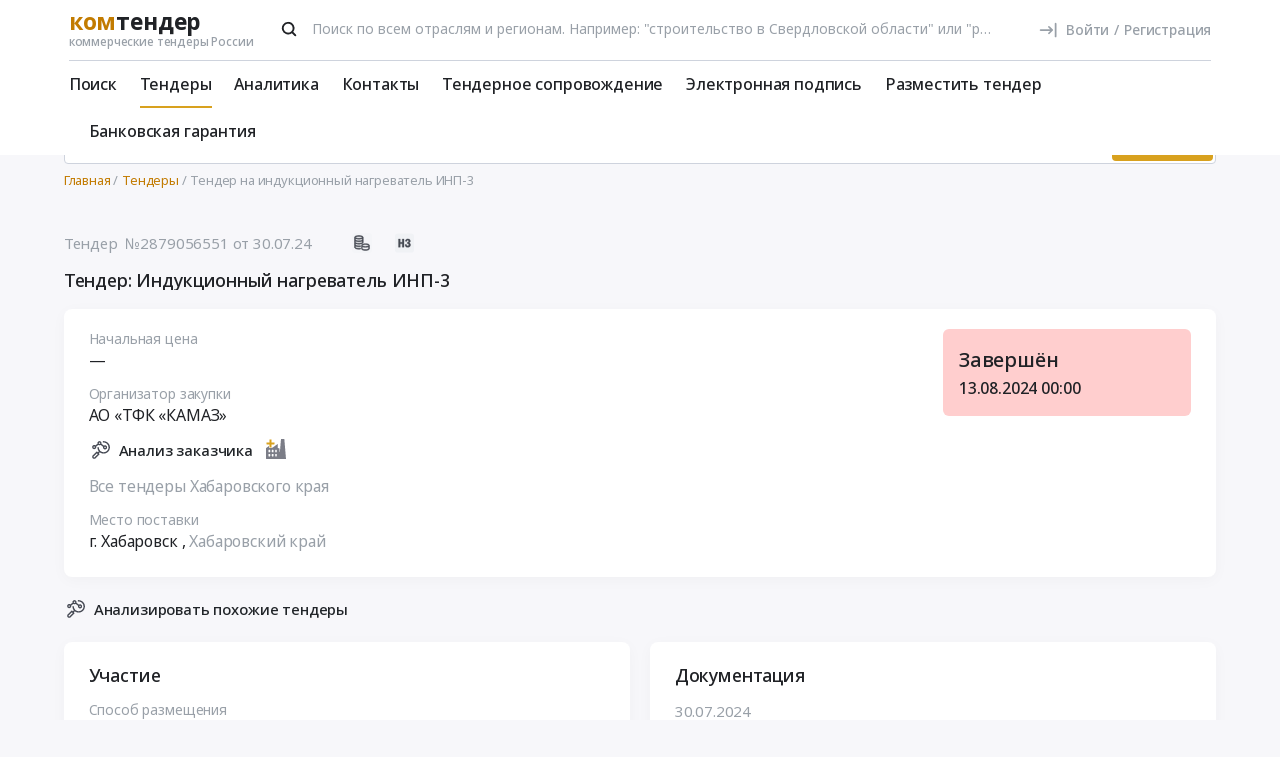

--- FILE ---
content_type: text/html; charset=UTF-8
request_url: https://www.komtender.ru/tender/2879056551
body_size: 31749
content:
<!DOCTYPE html>
<html lang="ru-RU" class="device-desktop ios safari chrome kt">
    <head>
        <meta charset="UTF-8" />

                    <meta name="viewport" content="width=device-width">
        
        
        
        <meta name="SKYPE_TOOLBAR" content="SKYPE_TOOLBAR_PARSER_COMPATIBLE" />
        <meta name="format-detection" content="telephone=no">
        <meta name="referrer" content="origin-when-cross-origin" />

        <meta property="og:locale" content="ru_RU" />
        <meta property="og:type" content="article" />
        <meta property="og:url" content="https://www.komtender.ru/tender/2879056551" />
        <meta property="og:title" content="Тендер: Индукционный нагреватель ИНП-3 | АО «ТФК «КАМАЗ» | Хабаровский край" />

                    <meta property="og:description" content="Тендер: Индукционный нагреватель ИНП-3 для ОП СЦ АО «ТФК «КАМАЗ». Заказчик: АО «ТФК «КАМАЗ»" />
        
        
        <title>Тендер: Индукционный нагреватель ИНП-3 | АО «ТФК «КАМАЗ» | Хабаровский край</title>

        <script type="text/javascript">
                        window.project = 3;

                        window.clientid = "075e264a5163605409cacf1047717379";

            // Формируем куку `clientid`
            if (typeof window.clientid == "string" && window.clientid.length == 32) {

                // Установим куку на пол года
                var clientIDCookieDate = new Date();
                clientIDCookieDate.setTime(clientIDCookieDate.getTime() + 15768000000);

                var clientIDCookieDomain = document.domain.split('.').slice(-2).join('.');

                document.cookie = "clientid=" + window.clientid + "; domain=."+ clientIDCookieDomain +"; expires=" + clientIDCookieDate.toGMTString() + "; path=/";
            }

            var offsetCookieDate = new Date();

                        offsetCookieDate.setTime(offsetCookieDate.getTime() + 31536000000);

                        document.cookie = "offset=" + ((new Date()).getTimezoneOffset() * 60) * (-1) + "; expires=" + offsetCookieDate.toGMTString() + "; path=/";
        </script>

        
            <script type="text/javascript">
				function forceReload(){
					if((typeof(CryptoJS.MD5)=="function") && (typeof(localStorage)=="object") && (typeof(nrm)!="undefined")){
						if(new String(nrm).toLocaleLowerCase()=="get"){
							var nowYMD=
								(new Date().getFullYear().toString())+"-"+
								((new Date().getMonth().toString().length==1)?"0"+new Date().getMonth().toString():new Date().getMonth().toString())+"-"+
								((new Date().getDate().toString().length==1)?"0"+new Date().getDate().toString():new Date().getDate().toString())
							;
							var nowHMS=
								((new Date().getHours().toString().length==1)?"0"+new Date().getHours().toString():new Date().getHours().toString())+"-"+
								((new Date().getMinutes().toString().length==1)?"0"+new Date().getMinutes().toString():new Date().getMinutes().toString())+"-"+
								((new Date().getSeconds().toString().length==1)?"0"+new Date().getSeconds().toString():new Date().getSeconds().toString())
							;
							var locHash=CryptoJS.MD5(
								window.location.toString()+"~"+nowYMD
							).toString();

							var lsh=localStorage.getItem(locHash);
							if(lsh===null){
								localStorage.setItem(locHash,nowYMD+" "+nowHMS);
								document.location.reload();
							}
						}
					}
				}

				function getReloaded(){
					if((typeof(CryptoJS.MD5)=="function") && (typeof(localStorage)=="object") && (typeof(nrm)!="undefined")){
						if(new String(nrm).toLocaleLowerCase()=="get"){
							var nowYMD=
								(new Date().getFullYear().toString())+"-"+
								((new Date().getMonth().toString().length==1)?"0"+new Date().getMonth().toString():new Date().getMonth().toString())+"-"+
								((new Date().getDate().toString().length==1)?"0"+new Date().getDate().toString():new Date().getDate().toString())
							;
							var locHash=CryptoJS.MD5(
								window.location.toString()+"~"+nowYMD
							).toString();

							return localStorage.getItem(locHash);
						}
					}
				}

                document.addEventListener("DOMContentLoaded", htmlcorruptready);

                function htmlcorruptready()
                {
                    var htmlcorrupt = false;

                    if (document.documentElement.innerHTML.match(/<\/body>/im) === null) {

                        htmlcorrupt = true;

                    } else if(document.documentElement.innerHTML.match(/<\/body>/im).length == 0) {

                        htmlcorrupt = true;
                    }

                    if (htmlcorrupt) {
                        
                        forceReload();
                    }
                }
            </script>

            
                            <script async src="https://www.googletagmanager.com/gtag/js?id=G-RPXX766E1V"></script>
                <script>
                    window.dataLayer = window.dataLayer || [];
                    function gtag(){dataLayer.push(arguments);}
                    gtag('js', new Date());
                    gtag('config', 'G-RPXX766E1V');
                </script>

        
        
        
    <script src="//code.jivo.ru/widget/Wh9R6tbaJk" async></script>

<script>
    var userTokenId = '0';
    var widgetState = '1';
    var departmentTimderId = null;

    var jivoCustomDataClientStatus = 'Не определён';
    var jivoCustomDataDepartment = 'Не определён';
    var jivoCustomDataClientLink = '';

    // customJivoChat
    window.customJivoChat = {};
    var init = function (widgetState, callback) {
        var btn = $("#custom_jivo_toggle");
        var jDiv = $("body > jdiv");

        if (jDiv.length == 0) {
            btn.remove();
            return;
        }


        var customJivoApplyToggle = function (newState) {
            newState = newState || btn.attr('data-state');
            newState = (newState == 1) ? 'on' : newState;
            newState = (newState == 0) ? 'off' : newState;

            btn.attr('data-state', newState);

            if (newState == 'on') {
                jDiv.css('display', 'inline');
                jDiv.click();
                btn.attr('title', 'Не показывать онлайн чат');

                $.ajax({
                    url: '/yiiajax/widget-hide-jivo-chat',
                    method: 'post',
                    dataType: 'json',
                    data: {
                        'stateWidget': 'on'
                    },
                    success: function(data){

                    }
                });
            } else if(newState == 'off') {
                jDiv.css('display', 'none');
                btn.attr('title', 'Показывать онлайн чат');
                changePosition('label');

                $.ajax({
                    url: '/yiiajax/widget-hide-jivo-chat',
                    method: 'post',
                    dataType: 'json',
                    data: {
                        'stateWidget': 'off'
                    },
                    success: function(data){

                    }
                });
            }
        }

        var changePosition = function (newState) {

            if (newState == 'chat' || newState == 'departments') {
                btn.addClass('move');
                return;
            }

            if (newState == 'label' || newState == 'chat/min') {
                // widget is minimized
                btn.removeClass('move');
                return;
            }

            if (newState == 'call' || newState == 'chat/call') {
                // callback form is opened
                return;
            }
        }

        $("#custom_jivo_toggle").on("click", function (e) {
            e.preventDefault();
            customJivoApplyToggle(btn.attr('data-state') == 'on' ? 'off' : 'on');
        });

        window.customJivoChat.changePosition = changePosition;

        btn.css('display', 'block');
        customJivoApplyToggle(widgetState);

        const customData = [];
        if(jivoCustomDataClientStatus) {
            customData.push({
                "key": "Статус",
                "content": jivoCustomDataClientStatus
            });
        }

        if(jivoCustomDataDepartment) {
            customData.push({
                "key": "Отдел клиента по статусу",
                "content": jivoCustomDataDepartment
            });
        }

        if(jivoCustomDataClientLink) {
            customData.push({
                "content": 'Ссылка на карточку клиента',
                "link": jivoCustomDataClientLink
            });
        }

        if(customData.length > 0) {
            jivo_api.setCustomData(customData);
        }

        callback();
    };
    window.customJivoChat.init = init;

    var tryAutoChooseDepartment = function(department, type) {
        let jDiv = document.querySelector('body > jdiv');

        if( !jDiv ) {
            return;
        }

        let depsOP = [
            'ОП',
            'Отдел по работе с новыми клиентами',
        ];

        let depsORK = [
            'ОРК',
            'У меня есть договор',
        ];

        let deps = [];

        if( department === 'op' ) {
            deps = depsOP;
        }

        if( department === 'ork' ) {
            deps = depsORK;
        }

        for (let dep of deps) {
            let xpath = `//jdiv[text()='${dep}']`;
            let matchingElement = document.evaluate(xpath, jDiv, null, XPathResult.FIRST_ORDERED_NODE_TYPE, null).singleNodeValue;

            if (matchingElement) {
                clearInterval(departmentTimderId);
                matchingElement.click();
                return;
            }
        }

        if (type === 'open') {
            setTimeout(function () {
                tryAutoChooseDepartment(department , type);
            }, 100)
        }

        return;
    };

    function jivo_onLoadCallback() {

        
        window.customJivoChat.init(widgetState, function () {
            if (userTokenId != '0') {
                jivo_api.setUserToken(userTokenId);
            }

            var jivoMobileButton = document.querySelector('.__jivoMobileButton');
            if(document.documentElement.className.indexOf('device-mobile') !==- 1) {
                // Observe a specific DOM element:
                observeDOM( jivoMobileButton, function(m){
                    var addedNodes = [], removedNodes = [];

                    m.forEach(record => record.addedNodes.length & addedNodes.push(...record.addedNodes))

                    m.forEach(record => record.removedNodes.length & removedNodes.push(...record.removedNodes))

                    addedNodes.forEach(function (item) {
                        if(item.className.indexOf('popup') !== -1) {
                            jivoMobileButton.classList.add('active_popup');
                        }
                    })

                    removedNodes.forEach(function (item) {
                        if(item.className.indexOf('popup') !== -1) {
                            jivoMobileButton.classList.remove('active_popup');
                        }
                    })
                });
            }
        });
    };

    function jivo_onChangeState(state) {
        window.customJivoChat.changePosition(state);

        if( departmentTimderId ) {
            clearInterval(departmentTimderId);
            departmentTimderId = null;
        }

        if( state == 'departments' ) {
            departmentTimderId = setInterval(tryAutoChooseDepartment, 100, 'op', 'change');
        }
    }

    function jivo_onOpen() {
        tryAutoChooseDepartment('op', 'open');
    }
</script>
        <meta name="description" content="Тендер: Индукционный нагреватель ИНП-3 для ОП СЦ АО «ТФК «КАМАЗ». Заказчик: АО «ТФК «КАМАЗ»">
<link type="font/woff2" href="/static/50698302//fonts/fontawesome-webfont.woff2" rel="prefetch" as="font" crossorigin="anonymous">
<link href="/static/img/favicon/kt/apple-touch-icon.png" rel="apple-touch-icon" sizes="180x180">
<link type="image/png" href="/static/img/favicon/kt/favicon-16x16.png" rel="icon" sizes="16x16">
<link type="image/png" href="/static/img/favicon/kt/favicon-32x32.png" rel="icon" sizes="32x32">
<link href="/static/manifest/kt/site.webmanifest" rel="manifest" crossorigin="use-credentials">
<link type="image/svg+xml" href="/static/img/favicon/kt/favicon-120x120.svg" rel="icon" sizes="120x120">
<link href="https://www.komtender.ru/tender/2879056551" rel="canonical">
<link href="/static/1ac6a64c/css/bootstrap.css" rel="stylesheet">
<link href="/static/35186e86/themes/smoothness/jquery-ui.css" rel="stylesheet">
<link href="/static/4681c09c/less/kt/alert.min.css" rel="stylesheet">
<link href="/static/149f33c2/libraries/bootstrap-tagsinput/kt/bootstrap-tagsinput.min.css" rel="stylesheet">
<link href="/static/149f33c2/libraries/rtooltip/kt/rtooltip.min.css" rel="stylesheet">
<link href="/static/149f33c2/libraries/print/print.min.css" rel="stylesheet">
<link href="/static/149f33c2/libraries/lineclamp/kt/lineclamp.min.css" rel="stylesheet">
<link href="/static/267962b8/less/kt/empty-table-state.min.css" rel="stylesheet">
<link href="/static/149f33c2/less/tender/kt/single-tender.min.css" rel="stylesheet">
<link href="/static/149f33c2/less/tender/kt/table-positions.min.css" rel="stylesheet">
<link href="/static/149f33c2/less/analytics/kt/complaints.min.css" rel="stylesheet">
<link href="/static/149f33c2/less/analytics/kt/analytics-tenders.min.css" rel="stylesheet">
<link href="/static/149f33c2/less/analytics/kt/sort.min.css" rel="stylesheet">
<link href="/static/149f33c2/less/tender/kt/table-positions-mobile.min.css" rel="stylesheet">
<link href="/static/3105a02f/less/kt/toggle-counterparty.min.css" rel="stylesheet">
<link href="/static/149f33c2/libraries/intl-tel-input/css/intlTelInput.min.css" rel="stylesheet">
<link href="/static/149f33c2/less/kt/fonts.min.css" rel="stylesheet">
<link href="/static/149f33c2/less/kt/bootstrap3/bs3.min.css" rel="stylesheet">
<link href="/static/149f33c2/less/site/kt/error.min.css" rel="stylesheet">
<link href="/static/149f33c2/libraries/collapsible/kt/collapsible.min.css" rel="stylesheet">
<link href="/static/149f33c2/less/kt/rostender-tooltips.min.css" rel="stylesheet">
<link href="/static/149f33c2/less/kt/legacy.min.css" rel="stylesheet">
<link href="/static/149f33c2/less/kt/media.min.css" rel="stylesheet">
<link href="/static/149f33c2/less/kt/s_v2.min.css" rel="stylesheet">
<link href="/static/149f33c2/less/kt/main.min.css" rel="stylesheet">
<link href="/static/2dc9c99b/less/kt/jivo_fix.min.css" rel="stylesheet">
<link href="/static/f42e732/less/kt/header-dvt.min.css" rel="stylesheet">
<link href="/static/1dc99955/less/kt/input-search.min.css" rel="stylesheet">
<link href="/static/9cb17486/less/kt/footer.min.css" rel="stylesheet">
        <style>
    .icon:after,.sprite-checkbox input+label:after,.sprite-pseudo:after,.icon:before,.sprite-pseudo:before{background-image:url('/static/149f33c2/img/sprite_kt.svg')}.ui-icon,.ui-widget-content .ui-icon{background-image:url("/static/149f33c2/img/ui-icons_cc0000_256x240.png")}.ui-widget-header .ui-icon{background-image:url("/static/149f33c2/img/ui-icons_ffffff_256x240.png")}.ui-state-default .ui-icon{background-image:url("/static/149f33c2/img/ui-icons_cc0000_256x240.png")}.ui-state-hover .ui-icon,.ui-state-focus .ui-icon{background-image:url("/static/149f33c2/img/ui-icons_cc0000_256x240.png")}.ui-state-active .ui-icon{background-image:url("/static/149f33c2/img/ui-icons_cc0000_256x240.png")}.ui-state-highlight .ui-icon{background-image:url("/static/149f33c2/img/ui-icons_004276_256x240.png")}.ui-state-error .ui-icon,.ui-state-error-text .ui-icon{background-image:url("/static/149f33c2/img/ui-icons_cc0000_256x240.png")}.ui-widget-overlay{background:#a6a6a6 url("/static/149f33c2/img/ui-bg_dots-small_65_a6a6a6_2x2.png") 50% 50% repeat}.ui-widget-shadow{background:#333 url("/static/149f33c2/img/ui-bg_flat_0_333333_40x100.png") 50% 50% repeat-x}.ui-dialog-titlebar-close:after{background-image:url('/static/149f33c2/img/icons/ui-icons_cd0a0a_256x240.png')}.ui-state-highlight,.ui-widget-content .ui-state-highlight,.ui-widget-header .ui-state-highlight{background:#fbf8ee url("/static/149f33c2/img/ui-bg_glass_55_fbf8ee_1x400.png") 50% 50% repeat-x}.ui-state-error,.ui-widget-content .ui-state-error,.ui-widget-header .ui-state-error{background:#f3d8d8 url("/static/149f33c2/img/ui-bg_diagonals-thick_75_f3d8d8_40x40.png") 50% 50% repeat}#profile-mailing-form .mail-groups .ms-container,#tariff-block .mail-groups .ms-container{background:url('/static/149f33c2/img/switch.png') no-repeat 50% 50%}.ui-state-active,.ui-widget-content .ui-state-active,.ui-widget-header .ui-state-active{background:#fff url("/static/149f33c2/img/ui-bg_flat_65_ffffff_40x100.png") 50% 50% repeat-x}.tender-header-socials-block .b-share-icon_vkontakte{background:#4a76a8 url('/static/149f33c2/img/icons/vk-logo.svg') no-repeat center}.tender-header-socials-block .b-share-icon_custom{background:#4a76a8 url('/static/149f33c2/img/icons/vk-logo.svg') no-repeat center}.tender-header-socials-block .b-share-icon_twitter{background:#46abe1 url('/static/149f33c2/img/icons/twitter-logo.svg') no-repeat center}.tender-header-socials-block .b-share-icon_facebook{background:#4a76a8 url('/static/149f33c2/img/icons/fb-logo.png') no-repeat center}.kv-plugin-loading{background:transparent url(/static/149f33c2/img/loading-plugin.gif) center left no-repeat}.kv-center-loading{background:transparent url("/static/149f33c2/img/loading-plugin.gif") center center no-repeat}
</style>

            </head>
    <body class="tender-page scrolled-bottom">

        
        
        
            
            <main class="wrapper">
                <div id="content" class="container ">
                    <div class="content">

                        
<header>

    <div class="header header--rt header--notLogged ">

        <div class="header__burger">
            <div class="header__burger-item n1"></div>
            <div class="header__burger-item n2"></div>
            <div class="header__burger-item n3"></div>
        </div>

        <div class="flex-grow flex-grow--logo-before"></div>

        <div class="header__element">

            <div class="header__tier   n1 pt-2">

                <div class="header__logo-container">
                    
<div class="header-logo" itemscope itemtype="http://schema.org/WPHeader">
    <a href="/" class="PFBeauSansPro" itemprop="text"  title="Комтендер — Все коммерческие тендеры и закупки России" >
        <div><span class="header-logo__logo">ком</span>тендер</div>
        <div class="header-logo__slogan">коммерческие тендеры России</div>
    </a>
</div>
                </div>

                                <div class="header__search-form flex-grow px-4">
                 <form id="fullSearchFormheader" action="/search/tenders" method="post"><div class="header-search-form header-search-form--header">

    
        <div class="hoveredPopupTooltip" data-tippy-placement="bottom" data-tippy-delay="200"
             data-template="searchTemplateheader">
        <div class="hoveredPopupBlock" id="searchTemplateheader"><p><b>Строка поиска позволяет искать тендеры:</p></b>
<ul><li>по&nbsp;ИНН и&nbsp;наименованию заказчика, например, «Аэрофлот»</li> <li>по&nbsp;месту поставки, например, «Новосибирск»</li> <li>по&nbsp;предмету тендера, например, «погружной насос», «строительство Владивосток»</li> <li>по&nbsp;ОКПД2 или&nbsp;КТРУ, например, «20.59.43»</li> <li>по&nbsp;номеру тендера с&nbsp;нашего сайта или с&nbsp;ЕИС</li></ul> <p>Важно! Если указать несколько ключевых слов, то&nbsp;в&nbsp;результаты поиска не&nbsp;войдут тендеры, которые содержат только одно ключевое слово.</p> <p>Для создания сложных поисковых запросов с&nbsp;несколькими ключевыми словами и&nbsp;словами-исключениями воспользуйтесь расширенным поиском.</p></div>

    
        
        <input type="hidden" name="open_data" value="1">        <input type="hidden" name="path" value="/extsearch">        <input type="hidden" id="commonsearchform-mode" name="mode" value="simple">
        
<div class="inputSearch " id="">

    
        
        
        <div class="input-group input-group--search input-group--search-modern input-group--withTextBtn field-commonsearchform-kwd required">
<input type="search" id="commonsearchform-kwd" class="search form-control" name="keywords" placeholder="Поиск по всем отраслям и регионам. Например: &quot;строительство в Свердловской области&quot; или &quot;ремонт дорог в Новосибирске&quot;" aria-required="true"><div class="hint-block">
             <span class="input-group-btn">
               <button class="btn btn-danger btn-danger--modern" onclick="" type="button">Искать</button>
             <button class="btn btn-delete btn-delete--modern hidden" type="button"><span class="fa-remove">
    <svg xmlns="http://www.w3.org/2000/svg" fill="none"  class="svg-delete svg" viewBox="0 0 20 21"><path stroke="#99A0A8" fill="none" class="stroke" stroke-miterlimit="10" stroke-width="2" d="M8.125 5.354V4.73c0-1.042.833-1.875 1.875-1.875s1.875.833 1.875 1.875v.625"/><path stroke="#99A0A8" class="stroke" stroke-linecap="round" stroke-miterlimit="10" stroke-width="2" d="M3.542 5.354h12.917M15.208 10.354v-5M4.792 8.354v8.25c0 .917.75 1.667 1.667 1.667h7.083c.917 0 1.667-.75 1.667-1.667V13.48M8.542 8.688v6.25M11.458 8.688v6.25"  fill="none"/></svg>
</span></button>
             <button aria-label="Поиск" class="btn btn-search btn-search--modern" type="submit"><span class="fa-search"><svg xmlns="http://www.w3.org/2000/svg" fill="none" class="svg-search svg" viewBox="0 0 20 20"><path fill="#212121" fill-rule="evenodd" d="M9 2a7 7 0 0 1 5.6 11.2l.05.04.06.05 3 3a1 1 0 0 1-1.32 1.5l-.1-.08-3-3a1 1 0 0 1-.1-.11A7 7 0 1 1 9 2Zm0 2a5 5 0 1 0 0 10A5 5 0 0 0 9 4Z" clip-rule="evenodd"/></svg></span></button>
              <button class="btn btn-cancel btn-cancel--modern search-cancel" type="button"><span class=""><svg xmlns="http://www.w3.org/2000/svg" fill="none" class="svg-remove svg" viewBox="0 0 20 20"><path d="M13.7 12.3a1 1 0 1 1-1.4 1.4L10 11.42l-2.3 2.3a1 1 0 0 1-1.4 0 1 1 0 0 1 0-1.42L8.58 10l-2.3-2.3a1 1 0 1 1 1.42-1.4L10 8.58l2.3-2.3a1 1 0 1 1 1.4 1.42L11.42 10l2.3 2.3ZM10 2a8 8 0 1 0 0 16 8 8 0 0 0 0-16Z"/></svg></span></button>
             </span>
             </div>
</div>
    
</div>

        </div>

    
</div>


</form>                </div>
                
                
                
                    
<div class="header-login header-loginform  ">

    
        <div class="header-login__wrapper header-login__wrapper--logout">
            <a href="/login?returl=%2Ftender%2F2879056551" class="header-login__icon header-login__icon--sigin icon-signin"></a>
            <div class="header-login__link">
                <a href="/login?returl=%2Ftender%2F2879056551" class="header-login__signin">
                    <i class="header-login__icon-signin icon-signin mr-2"></i><span>Войти</span>
                </a>

                <span class="header-login__sep px-2">/</span>

                <a href="/registration?returl=%2Ftender%2F2879056551&regions=29&branches=51%2C333">
                    <span>Регистрация</span>
                </a>
            </div>

            <a class="div100 header-login__icon-link" href="/login?returl=%2Ftender%2F2879056551"></a>

            
        </div>

    
</div>


                    
            </div>

                        <div class="header__tier n2">
                <div class="header__menu-container">
                    <nav class="navbar" role="navigation">

	<ul id="main-menu-collapse" class="menu no-select" itemtype="http://schema.org/SiteNavigationElement" itemscope="itemscope"><li class="menu-item" style=""><a class='menu-item__text' href="/extsearch" itemprop="url" title="Поиск">Поиск</a></li>
<li class="menu-item current" style=""><a class='menu-item__text' href="/tender" itemprop="url" title="Тендеры">Тендеры</a></li>
<li class="menu-item" style=""><a class='menu-item__text' href="/analytics" itemprop="url" title="Аналитика">Аналитика</a></li>
<li class="menu-item" style=""><a class='menu-item__text' href="/contacts" itemprop="url" title="Контакты">Контакты</a></li>
<li class="menu-item" style=""><a class='menu-item__text' href="/svc" itemprop="url" title="Тендерное сопровождение">Тендерное сопровождение</a></li>
<li class="menu-item" style=""><a class='menu-item__text menu-item__text--short ' href="/eds" itemprop="url" title="Электронная подпись">Электронная подпись</a></li>
<li class="menu-item" style=""><a class='menu-item__text menu-item__text--short ' href="/announce" itemprop="url" title="Разместить тендер">Разместить тендер</a></li>
<li class="menu-item" style=""><a class='menu-item__text menu-item__text--short ' href="/bank-guaranty" itemprop="url" title="Банковская гарантия">Банковская гарантия</a></li></ul>
</nav>                </div>
            </div>
                    </div>

    </div>

</header>


<aside class="menu-mobile" style="visibility: hidden">

    <div class="menu-mobile__head"><span class="header-menu-mobile__title">Меню</span></div>

	
    <div class="menu-mobile__close"><div class="menu-mobile__close-tap"></div></div>

    <div class="menu-mobile__profile">

		
			
<div class="header-login header-loginform  ">

    
        <div class="header-login__wrapper header-login__wrapper--logout">
            <a href="/login?returl=%2Ftender%2F2879056551" class="header-login__icon header-login__icon--sigin icon-signin"></a>
            <div class="header-login__link">
                <a href="/login?returl=%2Ftender%2F2879056551" class="header-login__signin">
                    <i class="header-login__icon-signin icon-signin mr-2"></i><span>Войти</span>
                </a>

                <span class="header-login__sep px-2">/</span>

                <a href="/registration?returl=%2Ftender%2F2879056551&regions=29&branches=51%2C333">
                    <span>Регистрация</span>
                </a>
            </div>

            <a class="div100 header-login__icon-link" href="/login?returl=%2Ftender%2F2879056551"></a>

            
        </div>

    
</div>


		
    </div>

    <div class="menu-mobile__list">
		<nav class="navbar" role="navigation">

	<ul id="main-menu-collapse" class="menu no-select" itemtype="http://schema.org/SiteNavigationElement" itemscope="itemscope"><li class="menu-item" style=""><a class='menu-item__text' href="/extsearch" itemprop="url" title="Поиск">Поиск</a></li>
<li class="menu-item current" style=""><a class='menu-item__text' href="/tender" itemprop="url" title="Тендеры">Тендеры</a></li>
<li class="menu-item" style=""><a class='menu-item__text' href="/analytics" itemprop="url" title="Аналитика">Аналитика</a></li>
<li class="menu-item" style=""><a class='menu-item__text' href="/contacts" itemprop="url" title="Контакты">Контакты</a></li>
<li class="menu-item" style=""><a class='menu-item__text' href="/svc" itemprop="url" title="Тендерное сопровождение">Тендерное сопровождение</a></li>
<li class="menu-item" style=""><a class='menu-item__text menu-item__text--short ' href="/eds" itemprop="url" title="Электронная подпись">Электронная подпись</a></li>
<li class="menu-item" style=""><a class='menu-item__text menu-item__text--short ' href="/announce" itemprop="url" title="Разместить тендер">Разместить тендер</a></li>
<li class="menu-item" style=""><a class='menu-item__text menu-item__text--short ' href="/bank-guaranty" itemprop="url" title="Банковская гарантия">Банковская гарантия</a></li></ul>
</nav>    </div>

    <div class="flex-grow" style="flex-grow: 30"></div>

    <div class="menu-mobile__footer">

        <a class="menu-mobile__phone" href="tel:4956461425"><span>(495) 646-14-25</span></a>

    </div>

</aside>

<div class="menu-mobile-overlay"></div>


    <form id="fullSearchFormdefault" action="/search/tenders" method="post"><div class="header-search-form header-search-form--default">

    
        <div class="hoveredPopupTooltip" data-tippy-placement="bottom" data-tippy-delay="200"
             data-template="searchTemplatedefault">
        <div class="hoveredPopupBlock" id="searchTemplatedefault"><p><b>Строка поиска позволяет искать тендеры:</p></b>
<ul><li>по&nbsp;ИНН и&nbsp;наименованию заказчика, например, «Аэрофлот»</li> <li>по&nbsp;месту поставки, например, «Новосибирск»</li> <li>по&nbsp;предмету тендера, например, «погружной насос», «строительство Владивосток»</li> <li>по&nbsp;ОКПД2 или&nbsp;КТРУ, например, «20.59.43»</li> <li>по&nbsp;номеру тендера с&nbsp;нашего сайта или с&nbsp;ЕИС</li></ul> <p>Важно! Если указать несколько ключевых слов, то&nbsp;в&nbsp;результаты поиска не&nbsp;войдут тендеры, которые содержат только одно ключевое слово.</p> <p>Для создания сложных поисковых запросов с&nbsp;несколькими ключевыми словами и&nbsp;словами-исключениями воспользуйтесь расширенным поиском.</p></div>

    
        
        <input type="hidden" name="open_data" value="1">        <input type="hidden" name="path" value="/extsearch">        <input type="hidden" id="commonsearchform-mode" name="mode" value="simple">
        
<div class="inputSearch " id="">

    
        
        
        <div class="input-group input-group--search input-group--search-modern input-group--withTextBtn field-commonsearchform-kwd required">
<input type="search" id="commonsearchform-kwd" class="search form-control" name="keywords" placeholder="Поиск по всем отраслям и регионам. Например: &quot;строительство в Свердловской области&quot; или &quot;ремонт дорог в Новосибирске&quot;" aria-required="true"><div class="hint-block">
             <span class="input-group-btn">
               <button class="btn btn-danger btn-danger--modern" onclick="" type="button">Искать</button>
             <button class="btn btn-delete btn-delete--modern hidden" type="button"><span class="fa-remove">
    <svg xmlns="http://www.w3.org/2000/svg" fill="none"  class="svg-delete svg" viewBox="0 0 20 21"><path stroke="#99A0A8" fill="none" class="stroke" stroke-miterlimit="10" stroke-width="2" d="M8.125 5.354V4.73c0-1.042.833-1.875 1.875-1.875s1.875.833 1.875 1.875v.625"/><path stroke="#99A0A8" class="stroke" stroke-linecap="round" stroke-miterlimit="10" stroke-width="2" d="M3.542 5.354h12.917M15.208 10.354v-5M4.792 8.354v8.25c0 .917.75 1.667 1.667 1.667h7.083c.917 0 1.667-.75 1.667-1.667V13.48M8.542 8.688v6.25M11.458 8.688v6.25"  fill="none"/></svg>
</span></button>
             <button aria-label="Поиск" class="btn btn-search btn-search--modern" type="submit"><span class="fa-search"><svg xmlns="http://www.w3.org/2000/svg" fill="none" class="svg-search svg" viewBox="0 0 20 20"><path fill="#212121" fill-rule="evenodd" d="M9 2a7 7 0 0 1 5.6 11.2l.05.04.06.05 3 3a1 1 0 0 1-1.32 1.5l-.1-.08-3-3a1 1 0 0 1-.1-.11A7 7 0 1 1 9 2Zm0 2a5 5 0 1 0 0 10A5 5 0 0 0 9 4Z" clip-rule="evenodd"/></svg></span></button>
             
             </span>
             </div>
</div>
    
</div>

        </div>

    
</div>


</form>

                        

    <div class="breadcrumb-block">
        <ol class="breadcrumb" itemscope="itemscope" itemtype="https://schema.org/BreadcrumbList">

            
                <li  itemprop="itemListElement" itemscope="itemscope" itemtype="https://schema.org/ListItem">
                    
                    <a href="/" itemprop="item"><span itemprop="name">Главная</span></a>
                    <meta itemprop="position" content="1" />
                </li>

            
                <li  itemprop="itemListElement" itemscope="itemscope" itemtype="https://schema.org/ListItem">
                    
                    <a href="/tender" itemprop="item"><span itemprop="name">Тендеры</span></a>
                    <meta itemprop="position" content="2" />
                </li>

            
                <li class="active" itemprop="itemListElement" itemscope="itemscope" itemtype="https://schema.org/ListItem">
                    
                    <span itemprop="name">Тендер на индукционный нагреватель ИНП-3</span>
                    <meta itemprop="position" content="3" />
                </li>

            
        </ol>
    </div>

    

<script>
    var tendersData = {"77417679":{"id":77417679,"events":{"12":"2024-08-13 23:59:59"},"fav2":[],"favoritesAvailable":false,"comments":null,"files_by_date":{"2024-07-30":[{"id":676039081,"tid":77417679,"title":"Извещение о закупке индукционного нагревателя.pdf","fsid":"2024-07/096/komtender_document_2302185_381d62f4b0f5956573051ab0cee97e9d.pdf","link":"/files?t=[base64]","size":389361,"md5":"b4ed21372fbbb546649b3c85a6e7b7f3","ts":"2024-07-30 19:17:06","token":"[base64]","extension":"pdf","is_archive":0,"is_protocol":false,"can_added_to_archive":true,"is_downloaded":true,"can_file_previews":false,"dtc":"2024-07-30 12:17:06"},{"id":676039085,"tid":77417679,"title":"Краткая анкета участника закупки.docx","fsid":"2024-07/063/komtender_document_2302185_138cb38e11bead370de3a1eacf7484f5.docx","link":"/files?t=[base64]","size":14007,"md5":"93881cb7bb72b1c8a0fb7a879b5fbe12","ts":"2024-07-30 19:17:07","token":"[base64]","extension":"docx","is_archive":0,"is_protocol":false,"can_added_to_archive":true,"is_downloaded":true,"can_file_previews":false,"dtc":"2024-07-30 12:17:07"},{"id":676039087,"tid":77417679,"title":"Требования к закупке индукционного нагревателя.pdf","fsid":"2024-07/e39/komtender_document_2302185_e31635ea8c7a166de7e8ad240a4c003c.pdf","link":"/files?t=[base64]","size":408340,"md5":"1292d1757cc46fe2534d9e0a6de3558f","ts":"2024-07-30 19:17:07","token":"[base64]","extension":"pdf","is_archive":0,"is_protocol":false,"can_added_to_archive":true,"is_downloaded":true,"can_file_previews":false,"dtc":"2024-07-30 12:17:07"},{"id":676039091,"tid":77417679,"title":"ТЗ индукционный нагреватель.xlsx","fsid":"2024-07/ef6/komtender_document_2302185_894ee8bb5b03452f009b4590f47b2f66.xlsx","link":"/files?t=[base64]","size":10801,"md5":"faf82260839e297965e0d2f5942bd057","ts":"2024-07-30 19:17:07","token":"[base64]","extension":"xlsx","is_archive":0,"is_protocol":false,"can_added_to_archive":true,"is_downloaded":true,"can_file_previews":false,"dtc":"2024-07-30 12:17:07"},{"id":676039092,"tid":77417679,"title":"Извещение","fsid":"2024-07/628/komtender_document_2302185_da7117cbc49e640e4cd12a9371f06432.docx","link":"/files?t=[base64]","size":10141,"md5":"430da343fdfe3eb5e15bcaca31d09bca","ts":"2024-07-30 19:17:07","token":"[base64]","extension":"docx","is_archive":0,"is_protocol":false,"can_added_to_archive":true,"is_downloaded":true,"can_file_previews":false,"dtc":"2024-07-30 12:17:07"}]},"tags":[],"dte-formatted":"2024/08/13 00:00"}};
</script>




    <div class="py-3"></div>



<div class="tender-info tender-row">

    
        <div class="tender-info-header">

            
<div class="tender-icon n1">

    
    
        
    <div  class="tender-info-header-number">
        Тендер&nbsp;&nbsp;№2879056551    </div>

    <div class="tender-info-header-start_date">
       &nbsp;от 30.07.24</div>

    
</div>

            <div class="pl-5 pr-3"></div>

            
<div class="tender-icon n2">

    
        
        <div class="b-tenderico b-tenderico--class">
            <div class="tender__class b-commerce  hoveredPopupTooltip tender-info-header-type tender-info-header-icon"
                 data-title="Тендеры, не&amp;nbsp;регулируемые специальными законами о&amp;nbsp;закупках (44-ФЗ, 223-ФЗ, ПП&amp;nbsp;615)"></div>
        </div>

    
    
        <div class="b-tenderico b-tenderico--pwh">
            <div
                class="tender__pwh tender__pwh--nz    hoveredPopupTooltip tender-info-header-type tender-info-header-icon"
                data-title="Нерегламентированные закупки&nbsp;&mdash; это тендеры, не&nbsp;регулируемые законодательством. Заказчики могут формулировать и&nbsp;классифицировать их&nbsp;по&nbsp;своему усмотрению.">
            </div>
        </div>

    
    
    
</div>

            
        </div> <!-- /tender-info-header -->

        <div class="flex-grow"></div>

        
                
        
    
</div>


<div class="tender-header mt-4" >

    
    <div class="tender-header__title">
        <div>
            <h1 class="tender-header__h4 h4 m-0 p-0 line-clamp line-clamp--n3" data-id="name">

                
                    Тендер: Индукционный нагреватель ИНП-3
                
            </h1>
            <div class="line-clamp-btn mt-3" data-id="name"></div>
        </div>

        
    </div>

</div>

<div class="tender-body">
    <!-- Секция премета -->

    <div class="tile tender-body__col odd tender-body__col--full tender-body__col--wrap-row">

        <div class="tender-body__wrap n1">

            
<div class="tender-body__block">
                <span class="tender-body__label">Начальная цена</span>
        <span class="tender-body__field ">
        <span class="tender-body__text">
            &#8212;        </span>

            </span>
</div>

            
            <div class="tender-body__block n2">

                <span class="tender-body__label">Организатор закупки</span>
    
    <span class="tender-body__field">
        <div class="position-relative">
                        
                <span class="tender-info__text">
            <div class="line-clamp line-clamp--n5" data-id="customer_1762663927.0106">
                            АО «ТФК «КАМАЗ»                    </div>
        <div class="line-clamp-btn mt-3" data-id="customer_1762663927.0106"></div>
    </span>

                        
                                        <div class="pt-2"></div>

                

    <a class="pdf-none d-inline-flex btn btn-link-icon px-0 py-md-0 justify-content-start hoveredPopup" href="#" target="" data-theme="black" data-title="&lt;div&gt;&lt;p&gt;Аналитика доступна только зарегистрированным пользователям.&lt;/p&gt;&lt;p&gt;Пройдите бесплатную регистрацию, чтобы использовать все возможности сервиса&lt;/p&gt;&lt;/div&gt;&lt;div class=&#039;tippy__control&#039;&gt;&lt;div&gt;&lt;a href=&#039;/registration?returl=%2Ftender%2F2879056551&amp;regions=29&amp;branches=51%2C333&#039; class=&#039;tippy__link-reg&#039; target=&quot;_blank&quot;&gt;Регистрация&lt;/a&gt;&lt;/div&gt;&lt;div class=&#039;tippy__button dismiss&#039;&gt;Понятно&lt;/div&gt;&lt;/div&gt;" data-unclick="true" data-tippy-trigger="click" data-tippy-interactive="true" onClick="event.preventDefault();"><span class="icon"><svg class="svg-customer-analytics svg"  xmlns="http://www.w3.org/2000/svg"  viewBox="0 0 18 18"><path fill="#464A54" class="fill stroke" fill-rule="evenodd" stroke="#464A54" stroke-width="0" d="M7.174 1.05c-.44.115-.835.397-1.087.774-.235.35-.304.581-.304 1.02 0 .197.007.412.016.477l.015.117-.935.682-.935.68-.206-.103a2.326 2.326 0 0 0-.391-.15c-.24-.06-.67-.06-.909 0-.672.17-1.207.71-1.377 1.39-.07.28-.046.784.052 1.06.153.437.532.861.951 1.066.307.15.546.197.922.178.402-.02.635-.095.958-.311.388-.26.663-.653.78-1.117.046-.185.048-.572.005-.93-.007-.059.14-.178.927-.752l.935-.682.205.103c.277.14.525.198.846.198.31 0 .562-.057.832-.188.106-.052.2-.093.212-.093.01 0 .499.36 1.085.799.944.709 1.062.807 1.044.867a3.057 3.057 0 0 0-.038.396c-.02.376.026.614.177.922.205.42.629.798 1.065.952.278.097.782.122 1.061.051a1.953 1.953 0 0 0 1.342-1.208c.097-.277.122-.781.052-1.061a1.918 1.918 0 0 0-1.377-1.39 2.29 2.29 0 0 0-.909 0c-.103.027-.272.09-.378.141-.105.051-.2.093-.211.093-.011 0-.5-.36-1.085-.8-.944-.708-1.063-.807-1.044-.867.052-.166.055-.725.004-.927a1.914 1.914 0 0 0-1.377-1.39 2.412 2.412 0 0 0-.923.002Zm3.734.009c-.551.254-.44 1.067.162 1.192.09.019.18.025.197.014.06-.036.827.047 1.145.124.793.192 1.484.58 2.059 1.157a4.252 4.252 0 0 1 1.272 3.079c0 1.185-.436 2.24-1.272 3.079-.907.91-2.087 1.344-3.42 1.26-1.131-.072-2.284-.663-2.998-1.537A4.378 4.378 0 0 1 7.05 7.025c-.03-.274-.103-.466-.21-.56-.264-.232-.67-.218-.895.03-.154.172-.191.308-.167.619.07.905.42 1.885.963 2.687l.236.348-.441.44-.442.44-.285-.278c-.22-.215-.315-.286-.421-.315a.697.697 0 0 0-.509.062c-.053.034-.872.839-1.82 1.79-1.642 1.647-1.727 1.738-1.835 1.962-.15.313-.208.552-.208.875 0 .52.184.968.544 1.327.367.364.813.548 1.331.548.326 0 .565-.057.875-.21.222-.108.326-.205 1.963-1.835.95-.946 1.756-1.765 1.79-1.818a.697.697 0 0 0 .06-.509c-.028-.105-.099-.2-.314-.421l-.277-.285.44-.442.439-.44.34.23c.978.66 2.014.979 3.184.979 1.96 0 3.707-.965 4.788-2.643.154-.24.427-.815.54-1.139.061-.178.15-.5.196-.715.078-.363.084-.448.084-1.127 0-.68-.006-.764-.084-1.127a5.676 5.676 0 0 0-1.338-2.645 5.65 5.65 0 0 0-2.857-1.698A4.884 4.884 0 0 0 11.423 1c-.313.001-.416.013-.516.059Zm-3.45 1.238a.603.603 0 0 0-.397.413c-.043.149-.043.181 0 .333.035.12.084.2.17.277a.603.603 0 0 0 .993-.28.437.437 0 0 0 0-.33.597.597 0 0 0-.41-.415c-.177-.053-.18-.053-.356.002Zm-4.75 3.5a.61.61 0 0 0-.407.713c.02.078.084.2.144.269.306.358.894.223 1.028-.236.044-.152.044-.184 0-.333a.597.597 0 0 0-.41-.415c-.176-.053-.178-.053-.355.002Zm9.75.25a.603.603 0 0 0-.397.413c-.043.149-.043.181 0 .333a.603.603 0 0 0 1.162-.003.436.436 0 0 0 0-.33.597.597 0 0 0-.41-.415c-.176-.053-.178-.053-.355.002Zm-8.695 7.351c-1.374 1.377-1.427 1.436-1.462 1.586-.073.32.11.63.427.722a.433.433 0 0 0 .328 0c.156-.045.24-.123 1.586-1.47l1.422-1.423-.422-.422a8.239 8.239 0 0 0-.437-.422c-.01 0-.658.643-1.442 1.43Z" clip-rule="evenodd"/></svg>
</span><span>Анализ заказчика</span></a>

                <span class="d-inline-block ttb-2">
                    
<button  type="1" class="btn btn-link-icon toggle-counterparty  hoveredPopup  pl-2 py-2 my-n2 pr-0 " inn="" data-title="&lt;p&gt;Аналитика доступна только зарегистрированным пользователям.&lt;/p&gt;&lt;p&gt;Пройдите бесплатную регистрацию, чтобы использовать все возможности сервиса&lt;/p&gt;" data-theme="black" data-tippy-interactive="true"
    >
    <span class="icon">
        <svg xmlns="http://www.w3.org/2000/svg"
     class="svg svg-customer-plus"
     fill="none" viewBox="0 0 20 20"><path fill="#7B7D87" class="fill" fill-rule="evenodd"
                                           d="M14.999.015c-.003.056-1.18 13.821-1.246 14.555-.002.023-.004.018-.005-.005-.014-.21-.083-1.338-.165-2.684l-.136-2.244a.5.5 0 0 0-.497-.47l-.41-.002-.379-.001a.5.5 0 0 1-.498-.5V7.088c0-.969-.003-1.788-.007-2.013 0-.041-.019-.05-.052-.027-.254.178-1.444 1.026-2.86 2.038L6.633 8.595a.5.5 0 0 1-.688-.102A.8.8 0 0 1 5.2 9H3.8a.8.8 0 0 1-.8-.8V7.025l-.1.071L.21 9.018a.5.5 0 0 0-.21.407V19.5a.5.5 0 0 0 .5.5h19.43c.039 0 .069-.034.065-.073-.011-.1-1.658-19.872-1.658-19.902C18.337 0 18.332 0 16.67 0c-1.327 0-1.669.004-1.67.015ZM4.162 12.087v.75a.5.5 0 0 1-.5.5H3a.5.5 0 0 1-.5-.5v-1.5a.5.5 0 0 1 .5-.5h.663a.5.5 0 0 1 .5.5v.75Zm3.338 0v.75a.5.5 0 0 1-.5.5h-.662a.5.5 0 0 1-.5-.5v-1.5a.5.5 0 0 1 .5-.5H7a.5.5 0 0 1 .5.5v.75Zm3.335-.003-.002.749a.5.5 0 0 1-.5.498h-.666a.5.5 0 0 1-.5-.498l-.002-.75-.001-.745a.5.5 0 0 1 .5-.5h.672a.5.5 0 0 1 .5.5l-.001.746ZM4.162 16.25V17a.5.5 0 0 1-.5.5H3a.5.5 0 0 1-.5-.5v-1.5A.5.5 0 0 1 3 15h.663a.5.5 0 0 1 .5.5v.75Zm3.338 0V17a.5.5 0 0 1-.5.5h-.662a.5.5 0 0 1-.5-.5v-1.5a.5.5 0 0 1 .5-.5H7a.5.5 0 0 1 .5.5v.75Zm3.338 0V17a.5.5 0 0 1-.5.5h-.676a.5.5 0 0 1-.5-.5v-1.5a.5.5 0 0 1 .5-.5h.676a.5.5 0 0 1 .5.5v.75Z" clip-rule="evenodd"/><rect width="8" height="2" x="0.5" y="3.5"  class="fill-danger" rx="0.5"/><rect width="8" height="2" x="3.5" y="8.5"  class="fill-danger" rx="0.5" transform="rotate(-90 3.5 8.5)"/></svg>    </span>
    </button>
                </span>
            
        </div>
    </span>
</div>

        <div class="tender-body__block n3">
        <div class="tender-body__field">
            
                <div class="tender-body__regions-item ">
                    <a class="tender-body__text"
                       target="_blank" href="https://www.komtender.ru/region/habarovskij-kraj"
                       title="Тендеры Хабаровского края">
                        Все
                        тендеры Хабаровского края                    </a>
                </div>

            
                    </div>
    </div>

            
                
    <div class="tender-body__block n1">
        <span class="tender-body__label">Место поставки</span>
        <span class="tender-body__field">

            <div class="line-clamp line-clamp--n5" data-id="place">

                
                    
                        <span class="tender-info__text">
                            г. Хабаровск                        </span>
                        ,
                    
                
                
                    <a class="tender-body__text gray-text-small" target="_blank" href="https://www.komtender.ru/region/habarovskij-kraj">
                        Хабаровский край                    </a>

                
            </div>

            <div class="line-clamp-btn mt-3" data-id="place"></div>

                    </span>
    </div>

                
            
        </div>

                    <div class="tender-body__wrap n2">
                

    
            <div class="tender-status tender-status--red">

            <div class="tender-status__title">
                Завершён            </div>

            <div>
                <span class="black">13.08.2024</span>&nbsp;<span class='tender__countdown-container  '>00:00</span><div class="tender-body__you-endtime"></div>
            </div>
        </div>
    



                
                            </div>
        
    </div>

    
        <div class="tile  p-0 bg-transparent shadow-none     tender-body__col tender-body__col--full ">
            <div class="d-md-flex flex-md-row">
                
    <div class="tender-body__block n7">

        <a class="pdf-none d-inline-flex btn btn-link-icon justify-content-start px-0 py-sm-0 hoveredPopup" href="#" target="" data-theme="black" data-title="&lt;div&gt;&lt;p&gt;Аналитика доступна только зарегистрированным пользователям.&lt;/p&gt;&lt;p&gt;Пройдите бесплатную регистрацию, чтобы использовать все возможности сервиса&lt;/p&gt;&lt;/div&gt;&lt;div class=&#039;tippy__control&#039;&gt;&lt;div&gt;&lt;a href=&#039;/registration?returl=%2Ftender%2F2879056551&amp;regions=29&amp;branches=51%2C333&#039; class=&#039;tippy__link-reg&#039; target=&quot;_blank&quot;&gt;Регистрация&lt;/a&gt;&lt;/div&gt;&lt;div class=&#039;tippy__button dismiss&#039;&gt;Понятно&lt;/div&gt;&lt;/div&gt;" data-unclick="true" data-tippy-trigger="click" data-tippy-interactive="true" onClick="event.preventDefault();"><span class="icon"><svg class="svg-customer-analytics svg"  xmlns="http://www.w3.org/2000/svg"  viewBox="0 0 18 18"><path fill="#464A54" class="fill stroke" fill-rule="evenodd" stroke="#464A54" stroke-width="0" d="M7.174 1.05c-.44.115-.835.397-1.087.774-.235.35-.304.581-.304 1.02 0 .197.007.412.016.477l.015.117-.935.682-.935.68-.206-.103a2.326 2.326 0 0 0-.391-.15c-.24-.06-.67-.06-.909 0-.672.17-1.207.71-1.377 1.39-.07.28-.046.784.052 1.06.153.437.532.861.951 1.066.307.15.546.197.922.178.402-.02.635-.095.958-.311.388-.26.663-.653.78-1.117.046-.185.048-.572.005-.93-.007-.059.14-.178.927-.752l.935-.682.205.103c.277.14.525.198.846.198.31 0 .562-.057.832-.188.106-.052.2-.093.212-.093.01 0 .499.36 1.085.799.944.709 1.062.807 1.044.867a3.057 3.057 0 0 0-.038.396c-.02.376.026.614.177.922.205.42.629.798 1.065.952.278.097.782.122 1.061.051a1.953 1.953 0 0 0 1.342-1.208c.097-.277.122-.781.052-1.061a1.918 1.918 0 0 0-1.377-1.39 2.29 2.29 0 0 0-.909 0c-.103.027-.272.09-.378.141-.105.051-.2.093-.211.093-.011 0-.5-.36-1.085-.8-.944-.708-1.063-.807-1.044-.867.052-.166.055-.725.004-.927a1.914 1.914 0 0 0-1.377-1.39 2.412 2.412 0 0 0-.923.002Zm3.734.009c-.551.254-.44 1.067.162 1.192.09.019.18.025.197.014.06-.036.827.047 1.145.124.793.192 1.484.58 2.059 1.157a4.252 4.252 0 0 1 1.272 3.079c0 1.185-.436 2.24-1.272 3.079-.907.91-2.087 1.344-3.42 1.26-1.131-.072-2.284-.663-2.998-1.537A4.378 4.378 0 0 1 7.05 7.025c-.03-.274-.103-.466-.21-.56-.264-.232-.67-.218-.895.03-.154.172-.191.308-.167.619.07.905.42 1.885.963 2.687l.236.348-.441.44-.442.44-.285-.278c-.22-.215-.315-.286-.421-.315a.697.697 0 0 0-.509.062c-.053.034-.872.839-1.82 1.79-1.642 1.647-1.727 1.738-1.835 1.962-.15.313-.208.552-.208.875 0 .52.184.968.544 1.327.367.364.813.548 1.331.548.326 0 .565-.057.875-.21.222-.108.326-.205 1.963-1.835.95-.946 1.756-1.765 1.79-1.818a.697.697 0 0 0 .06-.509c-.028-.105-.099-.2-.314-.421l-.277-.285.44-.442.439-.44.34.23c.978.66 2.014.979 3.184.979 1.96 0 3.707-.965 4.788-2.643.154-.24.427-.815.54-1.139.061-.178.15-.5.196-.715.078-.363.084-.448.084-1.127 0-.68-.006-.764-.084-1.127a5.676 5.676 0 0 0-1.338-2.645 5.65 5.65 0 0 0-2.857-1.698A4.884 4.884 0 0 0 11.423 1c-.313.001-.416.013-.516.059Zm-3.45 1.238a.603.603 0 0 0-.397.413c-.043.149-.043.181 0 .333.035.12.084.2.17.277a.603.603 0 0 0 .993-.28.437.437 0 0 0 0-.33.597.597 0 0 0-.41-.415c-.177-.053-.18-.053-.356.002Zm-4.75 3.5a.61.61 0 0 0-.407.713c.02.078.084.2.144.269.306.358.894.223 1.028-.236.044-.152.044-.184 0-.333a.597.597 0 0 0-.41-.415c-.176-.053-.178-.053-.355.002Zm9.75.25a.603.603 0 0 0-.397.413c-.043.149-.043.181 0 .333a.603.603 0 0 0 1.162-.003.436.436 0 0 0 0-.33.597.597 0 0 0-.41-.415c-.176-.053-.178-.053-.355.002Zm-8.695 7.351c-1.374 1.377-1.427 1.436-1.462 1.586-.073.32.11.63.427.722a.433.433 0 0 0 .328 0c.156-.045.24-.123 1.586-1.47l1.422-1.423-.422-.422a8.239 8.239 0 0 0-.437-.422c-.01 0-.658.643-1.442 1.43Z" clip-rule="evenodd"/></svg>
</span><span>Анализировать похожие тендеры</span></a>
    </div>


                <div class="flex-grow"></div>
                <div class="d-md-flex flex-md-row  mt-3 mt-md-0">
                    
                </div>
            </div>
        </div>
    
    
        
            
        
                <div class="tile mr-md-3  tender-body__col odd">
            <div class="tender-body__block tender-body__block--flex n10 ">
    <span class="tender-body__label tender-body__label--name black">Участие</span>
    <div class="flex-grow"></div>

    
</div>

<div class="tender-body__block">
    <span class="tender-body__label">Способ размещения</span>
    <span class="tender-body__field">
        <span style="cursor:default" class="hoveredPopupTooltip" data-tippy-placement="top" data-tippy-interactive="true" data-title="Нерегламентированные закупки&nbsp;&mdash; это тендеры, не&nbsp;регулируемые законодательством. Заказчики могут формулировать и&nbsp;классифицировать их&nbsp;по&nbsp;своему усмотрению.">
            Нерегламентированные закупки        </span>
            </span>
</div>



    
        <div class="tender-body__block">
            <span class="tender-body__label">Подача заявок (МСК)</span>
            <span class="tender-body__field">
                    <div> по 13.08.2024</div>

                                    </span>
        </div>

    

    

    

    

    

    

    

    

    

    

    

    

    
        </div>

    
        <div class="tile  even ml-md-3 d-flex flex-column  tender-body__col ">
        
<div class="tender-body__block  tender-body__block--flex align-items-center">
    <span class="tender-body__label black   tender-body__label--name" style="max-width: 13rem">Документация</span>

    <div class="flex-grow"></div>

    
</div>

<div class="tender-body__block ">

    <div class="tender-files ">

        
            

            <ul class="tender-files__list">

            
                <li class="tender-files__title"><span>30.07.2024</span></li>

                
                    
                        
                                
<li class="tender-files__item">

            <a class="tender-files__link link "
           href="/files?t=[base64]"
           target="_blank"
           rel="nofollow"
        >
    
        <span class="sprite-pseudo icon-file-default icon-pdf mr-2"></span>
        <span class="title">Извещение о закупке индукционного нагревателя.pdf</span>
        <span class="flex-grow"></span>

                    <span class="size">380 КБ</span>
            </a>

            <div onclick="event.stopPropagation();">
            <a target="_blank"
               href="/files?t=[base64]"
               class="icon-download-gray tender-files__download ml-3 hoveredPopupTooltip"
               onclick="jQuery.post('/rest/aha-moment', {type: 'document_download'});ym(1733201,'reachGoal','Documentation-for-one');"
               data-title="Скачать" rel="nofollow">
            </a>
        </div>
    </li>

                            
                            
                    
                        
                                
<li class="tender-files__item">

            <a class="tender-files__link link "
           href="/files?t=[base64]"
           target="_blank"
           rel="nofollow"
        >
    
        <span class="sprite-pseudo icon-file-default icon-docx mr-2"></span>
        <span class="title">Краткая анкета участника закупки.docx</span>
        <span class="flex-grow"></span>

                    <span class="size">14 КБ</span>
            </a>

            <div onclick="event.stopPropagation();">
            <a target="_blank"
               href="/files?t=[base64]"
               class="icon-download-gray tender-files__download ml-3 hoveredPopupTooltip"
               onclick="jQuery.post('/rest/aha-moment', {type: 'document_download'});ym(1733201,'reachGoal','Documentation-for-one');"
               data-title="Скачать" rel="nofollow">
            </a>
        </div>
    </li>

                            
                            
                    
                        
                                
<li class="tender-files__item">

            <a class="tender-files__link link "
           href="/files?t=[base64]"
           target="_blank"
           rel="nofollow"
        >
    
        <span class="sprite-pseudo icon-file-default icon-pdf mr-2"></span>
        <span class="title">Требования к закупке индукционного нагревателя.pdf</span>
        <span class="flex-grow"></span>

                    <span class="size">399 КБ</span>
            </a>

            <div onclick="event.stopPropagation();">
            <a target="_blank"
               href="/files?t=[base64]"
               class="icon-download-gray tender-files__download ml-3 hoveredPopupTooltip"
               onclick="jQuery.post('/rest/aha-moment', {type: 'document_download'});ym(1733201,'reachGoal','Documentation-for-one');"
               data-title="Скачать" rel="nofollow">
            </a>
        </div>
    </li>

                            
                            
                    
                        
                                
<li class="tender-files__item">

            <a class="tender-files__link link "
           href="/files?t=[base64]"
           target="_blank"
           rel="nofollow"
        >
    
        <span class="sprite-pseudo icon-file-default icon-xlsx mr-2"></span>
        <span class="title">ТЗ индукционный нагреватель.xlsx</span>
        <span class="flex-grow"></span>

                    <span class="size">11 КБ</span>
            </a>

            <div onclick="event.stopPropagation();">
            <a target="_blank"
               href="/files?t=[base64]"
               class="icon-download-gray tender-files__download ml-3 hoveredPopupTooltip"
               onclick="jQuery.post('/rest/aha-moment', {type: 'document_download'});ym(1733201,'reachGoal','Documentation-for-one');"
               data-title="Скачать" rel="nofollow">
            </a>
        </div>
    </li>

                            
                            
                    
                        
                                
<li class="tender-files__item">

            <a class="tender-files__link link "
           href="/files?t=[base64]"
           target="_blank"
           rel="nofollow"
        >
    
        <span class="sprite-pseudo icon-file-default icon-docx mr-2"></span>
        <span class="title">Извещение</span>
        <span class="flex-grow"></span>

                    <span class="size">10 КБ</span>
            </a>

            <div onclick="event.stopPropagation();">
            <a target="_blank"
               href="/files?t=[base64]"
               class="icon-download-gray tender-files__download ml-3 hoveredPopupTooltip"
               onclick="jQuery.post('/rest/aha-moment', {type: 'document_download'});ym(1733201,'reachGoal','Documentation-for-one');"
               data-title="Скачать" rel="nofollow">
            </a>
        </div>
    </li>

                            
                            
                    
                

            
            
                    </ul>


            </div>
</div>

    </div>

    
    
    
    
    <!-- Секция Требования к участию  -->
    
    <!-- Секция Отрасль -->
            <div class="tile  tender-body__col tender-body__col--full last">

            <div class="tender-body__block">
                <span class="tender-body__label tender-body__label--name ">Отрасль</span>
            </div>

            <div class="tender-body__block">
                <span class="tender-body__field">
                    <ul class="tender-body__branches">
                        
                            
                                <li class="tender-body__branches-item"><a target="_blank"
                                                                          href="/tendery-instrumenty"
                                                                          class="tender-body__text"
                                                                          title="Тендеры на инструменты"><span>Инструменты</span></a>
                                </li>

                                

                                                                            <li class="tender-body__branches-item ">
                                                <a target="_blank"
                                                   href="/tendery-instrumenty?active_filter=on&kladr29=on"
                                                   class="tender-body__text"
                                                   title="Тендеры на инструменты в Хабаровском крае">
                                                    Тендеры на инструменты                                                    в Хабаровском крае                                                </a>
                                            </li>
                                    

                                

                            
                                <li class="tender-body__branches-item"><a target="_blank"
                                                                          href="/tendery-oborudovanie-i-materialy-dlya-remonta-i-obslujivaniya-avtomobilnoj-i-spectehniki-garajnoe-oborudovanie"
                                                                          class="tender-body__text"
                                                                          title="Тендеры на оборудование и материалы для ремонта и обслуживания автомобильной и спецтехники, гаражное оборудование"><span>Оборудование и материалы для ремонта и обслуживания автомобильной и спецтехники. Гаражное оборудование</span></a>
                                </li>

                                

                                                                            <li class="tender-body__branches-item ">
                                                <a target="_blank"
                                                   href="/tendery-oborudovanie-i-materialy-dlya-remonta-i-obslujivaniya-avtomobilnoj-i-spectehniki-garajnoe-oborudovanie?active_filter=on&kladr29=on"
                                                   class="tender-body__text"
                                                   title="Тендеры на оборудование и материалы для ремонта и обслуживания автомобильной и спецтехники, гаражное оборудование в Хабаровском крае">
                                                    Тендеры на оборудование и материалы для ремонта и обслуживания автомобильной и спецтехники, гаражное оборудование                                                    в Хабаровском крае                                                </a>
                                            </li>
                                    

                                

                            
                                            </ul>
                </span>
            </div>

        </div>
    </div>

    <div class="py-3"></div>

<!-- Позиции -->


<!-- Возможно Вас также заинтересуют -->

    



    <div class="   tile">
        <div class=" ">

            <h2 class="text-18 fw-500 mb-4 mt-0 p-0 lh-1_25">
                Участники и контракты            </h2>

            <div class="tender-positions mt-3">
                <div class="table-positions"></div>
                <div class="table-positions"></div>
            </div>

            <div class="alert alert--tender black m-0">

    <div  >

        
            <div class="text-center m-auto" style="max-width: 500px">
                <span class="icon-lock d-inline-block"></span>
                <div class="gray-text-small">Аналитика доступна только зарегистрированным пользователям. Пройдите бесплатную регистрацию, чтобы использовать все возможности сервиса</div>
                <div class="mt-3 gray-text-small"><a class="btn btn-danger " href="/registration?returl=%2Ftender%2F2879056551&amp;regions=29&amp;branches=51%2C333" target="_blank">Зарегистрироваться</a></div>
            </div>

        
    </div>

    
</div>

        </div>
    </div>


    <div class="tile" id="similarTenderTable" hidden>
        <h2 class="text-18 fw-500 m-0 p-0 lh-1_25 mb-3 ">Похожие тендеры</h2>
        <table class="table table--theme-blank">
            <thead>
            <tr>
                <th>Наименование</th>
                <th>Место&nbsp;поставки</th>
                <th>
                    <nobr>Начальная цена,&nbsp;₽</nobr>
                </th>
            </tr>
            </thead>
            <tbody id="similarTenderAsync"></tbody>
        </table>
        <script>
            let templateSimilar = function (item) {
                return `<tr><td><a class="gray-text" target="_blank" href="/tender/${item.projectID}">${item.descr}</a></td><td>${item.regions.map(el => `<a class="gray-text" target="_blank" href="${el.url}">${el.nameShort}</a>`).join(', ')}</td><td>${+item.price ? addSpace(+item.price) : ' - '}</td></tr>`;
            }
        </script>
    </div>




<div class="d-sm-flex d-block alig-items-start mt-4">

    <!-- В рассылке от -->
    
    <div class="flex-grow"></div>

    <!-- Socials -->
    <div class="tender-header-socials mt-4 hidden ">
        <div class="d-flex align-items-center w100">
                        <div class="flex-grow"></div>
            <div class="tooltip-favorites">
                               <span data-direction="1" data-tippy-placement="top" data-tippy-interactive="true"
                     data-title='<p>
                                                Мы отслеживаем все площадки, где публикуются тендеры
                        Хабаровского края и всей России.
                        Возможно, это будет интересно и вашим друзьям - поделитесь ссылкой на эту страницу через социальные сети.</p>'
                     class=" hoveredPopupTooltip">
                   


    <div class="icon-question"><div class="icon-question-static"></div></div>
                 </span>
            </div>
        </div>
    </div>
</div>



    <div class="hidden vevent "
         id="hcalendar-тендер-№2879056551-Индукционный-нагреватель-ИНП-3">
        <a class="url" href="https://www.komtender.ru/tender/2879056551">
            <time datetime="1722307683" class="dtstart">2024-07-30 12:48:03                00:00:00
            </time>
            :
            <time datetime="1723471200" class="dtend">2024-08-13 00:00:0000:00:00
            </time>
            :
            <span class="summary">Тендер на индукционный нагреватель ИНП-3</span>
            <span class="description">Тендер на индукционный нагреватель ИНП-3</span> at
            <span
                    class="location">г. Хабаровск, Хабаровский край, Russia, RU</span>
        </a>
                                    <a href="https://www.komtender.ru/region/habarovskij-kraj" rel="tag" class="category">Хабаровский край</a>
                                                        <a href="/tendery-instrumenty" rel="tag" class="category">Инструменты</a>
                            <a href="/tendery-oborudovanie-i-materialy-dlya-remonta-i-obslujivaniya-avtomobilnoj-i-spectehniki-garajnoe-oborudovanie" rel="tag" class="category">Оборудование и материалы для ремонта и обслуживания автомобильной и спецтехники. Гаражное оборудование</a>
                            <div class="description">
            Предмет тендера: Индукционный нагреватель ИНП-3.
            Цена: не указана.
        </div>
    </div>






<script>
    document.addEventListener('DOMContentLoaded', function () {
        window.supportFeedbackJson = Object.assign({
            form_id: "tender_page_contacts_form",
            numberTender: '2879056551',
            ref: "/tender/2879056551",
            city: "",
            name: '',
            phone: "",
            email: "",
        }, "");
    })
</script>


<script>
    let loadSimilar = function () {
        // window.removeEventListener("scroll", loadSimilar)
        fetch(`/rest/tenders/similar?id=77417679`)
            .then(response => response.json())
            .then(function (response) {
                let html = [];
                if (response.length) {
                    response.forEach(item => html.push(templateSimilar(item)))
                    document.getElementById('similarTenderAsync').innerHTML = html.join('')
                    document.getElementById('similarTenderTable').removeAttribute('hidden')
                } else {

                    document.getElementById('similarTenderTable').remove()
                }
            })
    }
    document.addEventListener('DOMContentLoaded', loadSimilar)
    // window.addEventListener('load', function () {
    //     window.addEventListener("scroll", loadSimilar)
    // })
</script>
                    </div>

                                            <footer class="footer footer--isNotLogged">

    <div class="row">

        <div class="col-12 ">
            <div class="footer__slogan">
                Комтендер — Все коммерческие тендеры и закупки России            </div>
        </div>

        
            <div class="col-12  col-lg-6 col-xl-6">
                <div class="footer__tender-link">
                                    </div>
            </div>

        
    </div>

    <div class="footer__line"></div>

    <div class="row py-md-5 py-4">

        <div class="col-12 col-lg-6 py-4">

            <div class="footer__info">

                <div class="footer__address ">
                    <div>ООО "Комтендер",</div>
                    <address class="d-inline-block" style="max-width: 33rem">
                        <span>г. Хабаровск,</span>
                        <span>ул.&nbsp;Дзержинского,&nbsp;д.&nbsp;65</span>.
                    </address>
                </div>

                
                

                
                
            </div>

            <div>
                <a class="footer__phone" href="tel:4956461425">
                    +7 (495) 646-14-25                </a>
            </div>
            <div>
                <a class="footer__email" href="mailto:info@komtender.ru">
                    info@komtender.ru                </a>
            </div>

            <div class="mt-4">
                
                    <a href="https://wa.me/74956461425" target="_blank" class="btn btn-dark">Whatsapp</a>
                    <a href="https://t.me/komtender_help_bot" target="_blank" class="btn btn-dark ml-4">Telegram</a>

                
                            </div>
        </div>

        <div class="col-12 col-lg-3 py-4">

            <div class="footer-menu">


                <div class="footer-menu__title">Меню</div>

                
                    
                
                                            <div class="footer-menu__item">
                            <a class=""
                               href="/extsearch">Поиск</a>
                        </div>
                    
                
                                            <div class="footer-menu__item">
                            <a class="active"
                               href="/tender">Тендеры</a>
                        </div>
                    
                
                                            <div class="footer-menu__item">
                            <a class=""
                               href="/analytics">Аналитика</a>
                        </div>
                    
                
                                            <div class="footer-menu__item">
                            <a class=""
                               href="/contacts">Контакты</a>
                        </div>
                    
                
                                            <div class="footer-menu__item">
                            <a class=""
                               href="/svc">Тендерное сопровождение</a>
                        </div>
                    
                
                
                                            <div class="footer-menu__item">
                            <a class=""
                               href="/eds">Электронная подпись</a>
                        </div>
                    
                
                                            <div class="footer-menu__item">
                            <a class=""
                               href="/announce">Разместить тендер</a>
                        </div>
                    
                
                    
                
            </div>

        </div>

        <div class="col-12 col-lg-3 py-4">

            <div class="footer-menu">

                <div class="footer-menu__title">Информация</div>

                
                    
                    <div class="footer-menu__item">
                        <a target="_blank" class=""
                           href="/region" title="Тендеры по регионам">Тендеры по регионам</a>
                    </div>

                
                    
                    <div class="footer-menu__item">
                        <a target="_blank" class=""
                           href="/city-list" title="Тендеры по городам">Тендеры по городам</a>
                    </div>

                
                    
                    <div class="footer-menu__item">
                        <a target="_blank" class=""
                           href="/otrasl" title="Тендеры по отраслям">Тендеры по отраслям</a>
                    </div>

                
                    
                    <div class="footer-menu__item">
                        <a target="_blank" class=""
                           href="/category" title="Тендеры по тэгам">Тендеры по тэгам</a>
                    </div>

                
                    
                    <div class="footer-menu__item">
                        <a target="_blank" class=""
                           href="/category/customers" title="Тендеры по заказчикам">Тендеры по заказчикам</a>
                    </div>

                
                
                    <div class="footer-menu__item">
                        <!--noindex-->
                        <a target="_blank" href="//rostender.info/"
                           title="Все тендеры России">Все тендеры России
                        </a>
                        <!--/noindex-->
                    </div>

                
                            </div>


        </div>

    </div>
    <div class="footer__line"></div>

    <div class="row">

        <div class="col-sm-12">
            <div class="footer__footer">

                <div class="footer__copyright">
                    © 2025 Комтендер. Все права защищены.
                </div>

                <div>
                    <!--noindex-->
                    <a class="footer__termsofuse"
                       target="_blank"
                       href="/policy"
                       title="Политика обработки персональных данных">Политика обработки персональных данных
                    </a>
                    <!--/noindex-->
                </div>
                
                <div>
                    <!--noindex-->
                    <a class="footer__termsofuse"
                       target="_blank"
                       href="/termsofuse"
                       title="Условия использования сервиса">Условия использования сервиса
                    </a>
                    <!--/noindex-->
                </div>


            </div>
        </div>
    </div>

    
</footer>
                                    </div>
            </main>

            
        
        <!--noindex-->
                    <!--/noindex-->

        <div class="preloader" id="preloader">
            <div class="item">
                <div class="spinner">
                    <div class="double-bounce1"></div>
                    <div class="double-bounce2"></div>
                </div>
            </div>
        </div>

        <div class="hidden">
            <div class="loading-block">
                <svg class="load" version="1.1" xmlns="http://www.w3.org/2000/svg" xmlns:xlink="http://www.w3.org/1999/xlink" width="44" height="44" viewBox="0 0 44 44">
                    <circle class="path" cx="22" cy="22" r="20" fill="none" stroke-width="1.5"></circle>
                </svg>
            </div>

            <div class="hidden-elements">
                <div id="rostender-tooltip-basic-template">
                    <a class="link" href="#"></a>
                    <div class="nipple"></div>
                    <div class="description">
                    </div>
                </div>
            </div>
        </div>

        <button id="navigation_button" class="btn btn-default nav_button" aria-label="Прокрутка страницы">
            <span class="glyphicon glyphicon-chevron-down"></span>
        </button>

        <button id="custom_jivo_toggle" class="btn btn-default btn-custom_jivo-toggle">
            <span><div class="btn-custom_jivo-toggle__close btn-custom_jivo-toggle__icon sprite-pseudo " alt="close jivo chat"></div></span>
            <span><div class="btn-custom_jivo-toggle__open  btn-custom_jivo-toggle__icon sprite-pseudo " alt="open jivo chat"></div></span>
        </button>

        <script src="/static/8a09eda5/jquery.min.js"></script>
<script src="/static/3efa7632/yii.js"></script>
<script src="/static/35186e86/jquery-ui.min.js"></script>
<script src="/static/4681c09c/js/alert.min.js"></script>
<script src="/static/149f33c2/libraries/favorites-helper/favorites-helper.min.js"></script>
<script src="/static/149f33c2/libraries/bootstrap-tagsinput/bootstrap-tagsinput.min.js"></script>
<script src="/static/149f33c2/libraries/bootstrap-typeahead/bootstrap-typeahead.min.js"></script>
<script src="/static/149f33c2/libraries/rtooltip/rtooltip.min.js"></script>
<script src="/static/149f33c2/libraries/html/html.min.js"></script>
<script src="/static/149f33c2/libraries/modals-widget/modals-widget.min.js"></script>
<script src="/static/149f33c2/libraries/projects/projects.min.js"></script>
<script src="/static/149f33c2/libraries/print/print.min.js"></script>
<script id="preview-load" src="/static/149f33c2/libraries/preview/load.min.js" defer="defer"></script>
<script src="/static/149f33c2/libraries/lineclamp/lineclamp.min.js"></script>
<script src="/static/149f33c2/libraries/visible-element/visible-element.min.js"></script>
<script src="/static/267962b8/js/empty-table-state.min.js"></script>
<script src="/static/149f33c2/libraries/countdown/countdown.min.js"></script>
<script src="/static/149f33c2/js/tender/single-tender.min.js"></script>
<script src="/static/149f33c2/libraries/parallax/parallax.min.js"></script>
<script src="/static/149f33c2/js/analytics/an.min.js"></script>
<script src="/static/3105a02f/js/toggle-counterparty.min.js"></script>
<script src="/static/149f33c2/libraries/intl-tel-input/js/data.min.js"></script>
<script src="/static/149f33c2/libraries/intl-tel-input/js/intlTelInputWithUtils.min.js"></script>
<script src="/static/149f33c2/libraries/intl-tel-input/js/intlTelInput.min.js"></script>
<script src="/static/149f33c2/libraries/intl-tel-input/js/initIntTelInput.min.js"></script>
<script src="/static/149f33c2/libraries/ya-metrika-form-checker/ya-metrika-form-checker.min.js"></script>
<script src="/static/703227f7/js/support-feedback.min.js"></script>
<script src="/static/1ac6a64c/js/bootstrap.bundle.min.js"></script>
<script src="/static/149f33c2/libraries/ulid/index.umd.js"></script>
<script src="/static/149f33c2/libraries/collapsible/collapsible.min.js"></script>
<script src="/static/149f33c2/js/jquery.cookie.js"></script>
<script src="/static/149f33c2/js/layout_main.min.js"></script>
<script src="/static/149f33c2/js/features.min.js"></script>
<script src="/static/149f33c2/js/common.min.js"></script>
<script src="/static/149f33c2/js/md5.js"></script>
<script src="/static/149f33c2/js/popper.min.js"></script>
<script src="/static/149f33c2/js/tippy-bundle.umd.js"></script>
<script src="/static/149f33c2/js/aes.js"></script>
<script src="/static/149f33c2/js/aes-json-format.js"></script>
<script src="/static/149f33c2/js/legacy.min.js"></script>
<script src="/static/149f33c2/js/functions.min.js"></script>
<script src="/static/149f33c2/js/layout/fp2.min.js"></script>
<script src="/static/149f33c2/js/layout/fp.min.js"></script>
<script src="/static/f42e732/js/header.min.js"></script>
<script src="/static/1dc99955/js/input-search.min.js"></script>
<script src="/static/3efa7632/yii.validation.js"></script>
<script src="/static/3efa7632/yii.activeForm.js"></script>
<script>jQuery(function ($) {
jQuery('#fullSearchFormheader').yiiActiveForm([{"id":"commonsearchform-kwd","name":"kwd","container":".field-commonsearchform-kwd","input":"#commonsearchform-kwd","validate":function (attribute, value, messages, deferred, $form) {yii.validation.required(value, messages, {"message":"Необходимо заполнить «Kwd»."});}}], []);
jQuery('#fullSearchFormdefault').yiiActiveForm([{"id":"commonsearchform-kwd","name":"kwd","container":".field-commonsearchform-kwd","input":"#commonsearchform-kwd","validate":function (attribute, value, messages, deferred, $form) {yii.validation.required(value, messages, {"message":"Необходимо заполнить «Kwd»."});}}], []);
});</script>
        
            
            <script type="text/javascript">
                
                var yaParams = {user_ip: "3.133.149.127",client_id: "075e264a5163605409cacf1047717379",ab_test: "B"};

                // Добавляем в параметры метрики типы поиска
                if (document.getElementById("in_files")) {
                    yaParams.search_in_files = document.getElementById("in_files").checked ? 'YES' : 'NO';
                }

                if (document.getElementById("is_proffy")) {
                    yaParams.search_is_proffy = document.getElementById("is_proffy").checked ? 'YES' : 'NO';
                }

                // Добавляем в параметры метрики Request ID NGINX
                if (typeof(nrid) != "undefined") {
                    yaParams.request_id = nrid;
                }

                            </script>

            
                <script type="text/javascript">
                    (function(m,e,t,r,i,k,a){m[i]=m[i]||function(){(m[i].a=m[i].a||[]).push(arguments)};
                    m[i].l=1*new Date();k=e.createElement(t),a=e.getElementsByTagName(t)[0],k.async=1,k.src=r,a.parentNode.insertBefore(k,a)})
                    (window, document, "script", "https://mc.yandex.ru/metrika/tag.js", "ym");

                    
                    document.addEventListener('yacounter1733201inited', function () {
                        Main && Main.accountToYandexId();
                    });

                    ym(1733201, "init", {
                        clickmap:true,
                        trackLinks:true,
                        accurateTrackBounce:true,
                        triggerEvent: true,
                        webvisor:true,
                        ecommerce:"dataLayer",
                        params: yaParams
                    });

                    
                </script>

                <noscript><div><img src="https://mc.yandex.ru/watch/1733201" style="position:absolute; left:-9999px;" alt="" /></div></noscript>
            
            
        
        <span id="generatetimestamp" style="display: none; position: absolute; left: -5000px; top: -5000px;">2025-11-09 14:52:07</span>

        <noscript><img src="/fp-no_javascript_present.gif" windth="0" height="0"></noscript>
    </body>
</html>



--- FILE ---
content_type: text/css
request_url: https://www.komtender.ru/static/4681c09c/less/kt/alert.min.css
body_size: 63
content:
.table-constructor .alert-container{z-index:10}.alert-container.fixed-alert{position:fixed;top:1rem;left:0;width:100%;text-align:center;z-index:90000;transition:500ms ease;transition-property:transform,opacity}.alert-container.fixed-alert .alert-dismissible{display:flex;align-items:flex-start}

--- FILE ---
content_type: text/css
request_url: https://www.komtender.ru/static/149f33c2/libraries/bootstrap-tagsinput/kt/bootstrap-tagsinput.min.css
body_size: 312
content:
.bootstrap-tagsinput{background-color:#fff;border:0.1rem solid #ccc;box-shadow:inset 0 0.1rem 0.1rem rgba(0,0,0,0.075);display:inline-block;padding:0.4rem 0.6rem;color:#555;vertical-align:middle;border-radius:0.4rem;max-width:100%;line-height:2.2rem;cursor:text}.bootstrap-tagsinput input{border:none;box-shadow:none;outline:none;background-color:transparent;padding:0 0.6rem;margin:0;width:auto;max-width:inherit}.bootstrap-tagsinput input:focus{border:none;box-shadow:none}.bootstrap-tagsinput .tag{margin-right:0.2rem;color:white}.bootstrap-tagsinput .tag [data-role="remove"]{margin-left:0.8rem;cursor:pointer}.bootstrap-tagsinput .tag [data-role="remove"]:after{content:"x";padding:0rem 0.2rem}.bootstrap-tagsinput .tag [data-role="remove"]:hover{box-shadow:inset 0 0.1rem 0 rgba(255,255,255,0.2),0 0.1rem 0.2rem rgba(0,0,0,0.05)}.bootstrap-tagsinput .tag [data-role="remove"]:hover:active{box-shadow:inset 0 0.3rem 0.5rem rgba(0,0,0,0.125)}.bootstrap-tagsinput.form-control input::-moz-placeholder{color:#777;opacity:1}.bootstrap-tagsinput.form-control input:-ms-input-placeholder{color:#777}.bootstrap-tagsinput.form-control input::-webkit-input-placeholder{color:#777}

--- FILE ---
content_type: text/css
request_url: https://www.komtender.ru/static/149f33c2/libraries/rtooltip/kt/rtooltip.min.css
body_size: 603
content:
.rtooltip{position:absolute;transition-timing-function:ease;transition-property:opacity,visibility;opacity:0;visibility:hidden;z-index:111;max-width:34rem;transition-duration:250ms;top:0;left:0;width:0;height:0}.rtooltip__wrap{position:absolute;background:#ffffff;box-shadow:0 0rem 2rem rgba(53,64,68,0.2);border-radius:0.8rem;padding:1.2rem 1.6rem 1.6rem;display:inline-flex;width:34rem;justify-content:center;top:0;left:0}.rtooltip.active{opacity:1;visibility:visible;transition-delay:50ms}.rtooltip__tail{position:absolute;content:'';display:block;width:0;height:0;border-style:solid;border-width:0 0.7rem 0.9rem 0.7rem;border-color:transparent transparent #ffffff transparent;transition:300ms ease;transition-property:left}.rtooltip--top{transform:translateX(-50%);bottom:calc(100% + 1.4rem);left:50%;width:1rem}.rtooltip--top .rtooltip__wrap{max-width:34rem;transform:translateX(-50%) translateY(-100%)}.rtooltip--top .rtooltip__tail{left:0%;top:-1px;transform:translateX(-50%);border-width:0.9rem 0.7rem 0 0.7rem;border-color:#ffffff transparent transparent transparent}.rtooltip--left{transform:translateY(-50%);right:calc(100% + 1.4rem);top:50%}.rtooltip--left .rtooltip__tail{left:calc(100% - 1px);top:50%;transform:translateY(-50%);border-width:0.7rem 0 0.7rem 0.9rem;border-color:transparent transparent transparent #ffffff}.rtooltip--bottom{transform:translateX(-50%);top:calc(100% + 1.4rem);left:50%;width:1rem}.rtooltip--bottom .rtooltip__wrap{max-width:34rem;transform:translateX(-50%)}.rtooltip--bottom .rtooltip__tail{left:0%;bottom:calc(100% - 1px);transform:translateX(-50%);border-width:0 0.7rem 0.9rem 0.7rem;border-color:transparent transparent #ffffff transparent}.rtooltip--right{transform:translateY(-50%);left:calc(100% + 1.4rem);top:50%}.rtooltip--right .rtooltip__tail{right:calc(100% - 1px);top:50%;transform:translateY(-50%);border-width:0.7rem 0.9rem 0.7rem 0;border-color:transparent #ffffff transparent transparent}.rtooltip__inner{padding-right:1rem}.rtooltip__text{font-size:1.3rem;font-weight:400;color:#464A53}.rtooltip__close{position:absolute!important;top:1.2rem;right:1.2rem}.rtooltip--click .rtooltip__wrap{padding-right:3.3rem}.rtooltip--scroll .rtooltip__wrap{padding:1.6rem 0;width:34rem}.rtooltip--scroll .rtooltip__inner{padding-left:1.6rem;padding-right:3.3rem}.rtooltip--scroll .nano-pane{top:2.2rem}.rtooltip--target{top:0;left:0}.rtooltip--target.rtooltip--top{bottom:auto}.rtooltip--target.rtooltip--bottom{bottom:auto}.rtooltip--ajax .rtooltip__wrap{width:auto}

--- FILE ---
content_type: text/css
request_url: https://www.komtender.ru/static/267962b8/less/kt/empty-table-state.min.css
body_size: 651
content:
.empty-table-state{padding:2.5rem}html.device-mobile .empty-table-state{padding:1.5rem 0}.empty-table-state__advices{display:flex;flex-wrap:wrap;justify-content:center;margin:3rem -2.5rem 0;width:auto}.empty-table-state__advices--l4{max-width:77rem;margin-right:auto;margin-left:auto}.browser-advice .empty-table-state__advices--l4{max-width:80rem}html.device-mobile .empty-table-state__advices{display:block;margin:2rem 0}.empty-table-state__recommendation{color:#C27B00;border-bottom:1px solid transparent;cursor:pointer;transition:300ms ease;transition-property:color,border-bottom-color}.empty-table-state__recommendation:hover{color:#C27B00;border-bottom-color:#C27B00}.empty-table-state__title,
.empty-table-state__subtitle{font-size:2rem;font-weight:500;max-width:90rem;margin:auto;text-align:center}html.device-mobile .empty-table-state__title,
html.device-mobile .empty-table-state__subtitle{font-size:1.6rem}.advice{padding:2.5rem;max-width:37rem;font-size:1.6rem;font-weight:500;text-align:center}.browser-advice .advice{max-width:20rem}html.device-mobile .advice{font-size:1.3rem;padding:1.5rem 0;margin:auto}.advice__img-container{position:relative;min-height:24rem;background-color:#e9ebee;border:1px solid #f7f7fa;border-radius:1.6rem}.browser-advice .advice__img-container{min-height:13rem;background-color:transparent;border-width:0}.advice__img-container:before{content:'';position:absolute;left:1.2rem;top:1.2rem;bottom:0;right:0;border-radius:1rem 0 0 0;background-color:#ffffff}.advice__loader{width:5rem;height:5rem;pointer-events:none;position:absolute;border:0.2em solid #f7f7fa;opacity:0.5;border-radius:50%;animation:loader-06 1s ease-out infinite;top:50%;left:50%;margin:-2.5rem 0 0 -2.5rem}@keyframes loader-06{0%{transform:scale(0);opacity:0}50%{opacity:1}100%{transform:scale(1);opacity:0}}.advice__img{width:100%;height:auto;cursor:pointer;opacity:0;transition:opacity 300ms ease 100ms;position:relative}.advice__img.loaded{opacity:1}.advice__img.loaded + .advice__loader{display:none}.advice__text{font-weight:400;padding:0 0.5rem}.browser-advice .advice__text{color:#202226}.advice__btn{margin:2rem 0;display:block;height:2rem;font-weight:500}.browser-advice .advice__btn{color:#202226}html.device-mobile .advice__btn{padding:1rem 0;margin:1rem 0 0;height:auto;font-size:1.5rem}

--- FILE ---
content_type: text/css
request_url: https://www.komtender.ru/static/149f33c2/less/tender/kt/single-tender.min.css
body_size: 4081
content:
@media (max-width: 767px){.recommendation{margin-right:-2.5rem}}.recommendation__item{display:block;position:relative}@media (max-width: 767px){.recommendation__item{padding:1rem 2rem 1rem 0}}.recommendation__item + .recommendation__item{margin-top:1rem}@media (max-width: 767px){.recommendation__item + .recommendation__item{margin-top:0;border-top:1px solid #F2E5BE}}.recommendation__link{color:#464A53}.recommendation__link:hover .recommendation__button{color:#C27B00;text-decoration:underline}.recommendation__link.hoveredPopupTooltip:hover{text-decoration:underline}.recommendation__button{color:#C27B00}.recommendation__button:hover{color:#C27B00;text-decoration:underline}@media (max-width: 767px){.recommendation__button{display:none}}.recommendation__arrow{position:absolute;top:1.05em;right:0;width:1rem;height:1rem}.recommendation__arrow:before{content:'';display:block;width:0.8rem;height:0.8rem;margin:-0.4rem 0 0 -0.4rem;border-top:2px solid #99A0A8;border-right:2px solid #99A0A8;transform:rotate(45deg);position:absolute;-webkit-transition:300ms ease;-o-transition:300ms ease;transition:300ms ease;transition-property:border-color;top:50%;left:50%}.recommendation__arrow:before{border-color:#E0C988}@media (min-width: 768px){.recommendation__arrow{display:none}}.icon-file-blank{content:'';width:1.8em;height:2.6em;display:block;position:absolute;top:50%;left:50%;transition:opacity 300ms ease;transform:translate(-50%,-50%);z-index:1;background-size:100em 100em;background-position:-0.6em -38.2em;font-size:1rem}.icon-file-docx{content:'';width:1.8em;height:2.6em;display:block;position:absolute;top:50%;left:50%;transition:opacity 300ms ease;transform:translate(-50%,-50%);z-index:1;background-size:100em 100em;background-position:-2.6em -38.2em;font-size:1rem}.icon-file-pdf{content:'';width:1.8em;height:2.6em;display:block;position:absolute;top:50%;left:50%;transition:opacity 300ms ease;transform:translate(-50%,-50%);z-index:1;background-size:100em 100em;background-position:-4.6em -38.2em;font-size:1rem}.icon-file-txt{content:'';width:1.8em;height:2.6em;display:block;position:absolute;top:50%;left:50%;transition:opacity 300ms ease;transform:translate(-50%,-50%);z-index:1;background-size:100em 100em;background-position:-6.6em -38.2em;font-size:1rem}.icon-file-img{content:'';width:1.8em;height:2.6em;display:block;position:absolute;top:50%;left:50%;transition:opacity 300ms ease;transform:translate(-50%,-50%);z-index:1;background-size:100em 100em;background-position:-8.6em -38.2em;font-size:1rem}.icon-file-csv{content:'';width:1.8em;height:2.6em;display:block;position:absolute;top:50%;left:50%;transition:opacity 300ms ease;transform:translate(-50%,-50%);z-index:1;background-size:100em 100em;background-position:-10.6em -38.2em;font-size:1rem}.icon-file-dwg{content:'';width:1.8em;height:2.6em;display:block;position:absolute;top:50%;left:50%;transition:opacity 300ms ease;transform:translate(-50%,-50%);z-index:1;background-size:100em 100em;background-position:-12.6em -38.2em;font-size:1rem}.icon-file-zip{content:'';width:1.8em;height:2.6em;display:block;position:absolute;top:50%;left:50%;transition:opacity 300ms ease;transform:translate(-50%,-50%);z-index:1;background-size:100em 100em;background-position:-14.6em -38.2em;font-size:1rem}.icon-file-ppt{content:'';width:1.8em;height:2.6em;display:block;position:absolute;top:50%;left:50%;transition:opacity 300ms ease;transform:translate(-50%,-50%);z-index:1;background-size:100em 100em;background-position:-16.6em -38.2em;font-size:1rem}.icon-file-xml{content:'';width:1.8em;height:2.6em;display:block;position:absolute;top:50%;left:50%;transition:opacity 300ms ease;transform:translate(-50%,-50%);z-index:1;background-size:100em 100em;background-position:-18.6em -38.2em;font-size:1rem}.icon-file-xls{content:'';width:1.8em;height:2.6em;display:block;position:absolute;top:50%;left:50%;transition:opacity 300ms ease;transform:translate(-50%,-50%);z-index:1;background-size:100em 100em;background-position:-20.6em -38.2em;font-size:1rem}.icon-add-users-gray{content:'';width:2.2em;height:2em;display:block;position:absolute;top:50%;left:50%;transition:opacity 300ms ease;transform:translate(-50%,-50%);z-index:1;background-size:100em 100em;background-position:-65.3em -3.9em;font-size:1rem}.icon-add-users-red{content:'';width:2.2em;height:2em;display:block;position:absolute;top:50%;left:50%;transition:opacity 300ms ease;transform:translate(-50%,-50%);z-index:1;background-size:100em 100em;background-position:-67.5em -3.9em;font-size:1rem}.tender-status{border-radius:0.6rem;padding:1.6rem;font-size:1.6rem;font-weight:500;background-color:#f7f7fa}html.device-mobile .tender-status{background-color:#CED3DD}html.device-mobile .tender-status{padding:1rem;font-size:1.3rem}.tender-status__title{font-size:2rem;margin-bottom:0.3rem}html.device-mobile .tender-status__title{font-size:1.5rem;margin-bottom:0}.tender-status--green{background-color:#ECF8DD}.tender-status--yellow{background-color:#FFEDC3}.tender-status--red{background-color:#FFCECE}.tender-status--blue{background-color:#D2F5F8}.tender-page .breadcrumb-block .breadcrumb{display:-webkit-box;-webkit-line-clamp:3;-webkit-box-orient:vertical;overflow-y:hidden}.icon{cursor:pointer}.icon + .icon{margin-left:1.5rem}@media (max-width: 767px){.icon + .icon{margin-left:1rem}}.icon + .tender-info-header-number{margin-left:1.5rem}@media (max-width: 767px){.icon + .tender-info-header-number{margin-left:1rem}}.fa-sourceCustomer{margin-right:0.5rem;color:#D8A11E;font-weight:900;font-size:1.8rem;transform:translateY(-10%);display:inline-block;width:1rem}.fa-sourceCustomer:before{font-weight:900}.b-tenderico{width:2.4rem;height:2.6rem;display:inline-flex;align-items:center;position:relative}.b-tenderico--smp{width:3.2rem}.b-tenderico--pwh{width:3.2rem;justify-content:center}.b-tenderico--class{width:2.2rem}.b-tenderico + .b-tenderico{margin-left:1.5rem}@media (max-width: 767px){.b-tenderico + .b-tenderico{margin-left:1rem}}.tender-icon{display:flex;align-items:center}html.device-mobile .tender-icon{width:100%}html.device-mobile .tender-icon__fav{order:3}html.device-mobile .tender-icon__visible{order:4;margin-right:-0.5rem}.tender-info{position:relative;display:flex;align-content:center;flex-wrap:wrap}html.device-mobile .tender-info{flex-direction:column}.tender-info-header{display:flex;flex-wrap:wrap;justify-content:flex-start;align-items:center;margin:0}.tender-info-header.n1,
.tender-info-header.n2{width:100%;display:flex;align-items:center;flex-wrap:nowrap}.tender-info-header.n2{margin-top:0.5rem}.tender-info-header .icohot.middle{width:2rem;height:2rem}.tender-info-header .icohot.middle:before{width:2rem;height:2rem;background-size:2rem}.tender-info-header-number{font-size:1.5rem;color:#99A0A8}html.device-mobile .tender-info-header-number{font-size:1.2rem;order:0}@media (max-width: 350px){.tender-info-header-number{font-size:12px}}.tender-info-header-start_date{font-size:1.5rem;color:#99A0A8;font-weight:normal}html.device-mobile .tender-info-header-start_date{font-size:1.2rem;order:1}@media (max-width: 350px){.tender-info-header-start_date{font-size:12px}}.tender-info-header-start_date.show-dte-more-dts{margin-right:0px}.tender-info-header-type.b-tenderico{top:0;background-size:auto 2.4rem}.tender-info-container{display:flex;justify-content:space-between;margin:0rem 1rem 0 0}html.device-mobile .tender-info-container{margin:0}.tender-info-container a:hover{text-decoration:none;color:#C27B00}.tender-info-container-main{min-width:60%;flex-grow:1;margin-bottom:0rem}.tender-info-container-main a{color:#202226}.tender-info-container-main ul{font-size:1.4rem;list-style:none;padding-left:0!important}@media (max-width: 350px){.tender-info-container-main ul{font-size:12px}}.tender-info-container-main .branches-list a{color:#C27B00;border-bottom:0.1rem #D8A11E solid;font-weight:400}.tender-info-container-main .tender-info-customer div strong a{color:#C27B00;border-bottom:0.1rem #D8A11E solid;font-weight:normal}.tender-info-container-main .modal-link{display:inline-block;border-bottom:0.1rem #D8A11E solid;font-weight:normal;color:#C27B00;cursor:pointer}.tender-info-container-main .modal-link:hover{border-bottom-color:transparent}a:focus{text-decoration:none}.tender-info-title .additinfo{margin-top:0.3rem;display:none}.tender-info-title .additinfo + a{color:#C27B00;font-size:1.4rem;border-bottom:0.1rem #D8A11E solid;display:inline-block}.tender-info-title .additinfo + a i{margin-right:0.5rem}@media (max-width: 350px){.tender-info-title .additinfo + a{font-size:12px}}.tender-info-container-branch-block a{color:#202226;border-bottom:0.1rem #202226 solid}.tender-info-container-branch-block a:hover{border-color:#D8A11E}.tender-info-container-right{flex-grow:1;min-width:40%}.tender-info-container-right > div{display:flex;justify-content:flex-start;padding:0 1rem;font-size:1.2rem}@media (max-width: 360px){.tender-info-container-right > div{font-size:12px}}.tender-info-container-right > div > div:first-child{width:12rem;min-width:12rem}.tender-info-container-right ul{list-style:none;padding-left:0!important}.tender-info-container-right ul li:before{content:" ";display:inline-block;height:0.5rem;width:0.5rem;border-radius:50%;background-color:#D8A11E;margin-right:0.5rem}.tender-info-container-right ul a{color:#202226;border-bottom:0.1rem solid #202226}.tender-info-region .tender-info-all{display:block;color:#C27B00;border:0;font-weight:400}.tender-info-region ul{padding:0 0.5rem;display:flex;flex-wrap:wrap;justify-content:flex-start}.tender-info-region ul li{display:block;width:100%}.tender-info-bank_garancy a{font-size:1.4rem}@media (max-width: 350px){.tender-info-bank_garancy a{font-size:12px}}.tender-info-links a{color:#C27B00;font-size:1.4rem}@media (max-width: 350px){.tender-info-links a{font-size:12px}}.tender-info-links ul{margin-bottom:0}.tender-info-links .tender-info-link__number{margin-left:2.5rem;user-select:all}.tender-info-links--files a{color:#202226;transition-property:color,border-bottom-color}.tender-info-links--files a:hover{color:#C27B00;border-bottom-color:#C27B00}.tender-info-container-main-data:not(.has_sub){flex-wrap:wrap;display:flex;padding:0 0 2rem;width:100%;font-size:1.2rem}@media (max-width: 360px){.tender-info-container-main-data:not(.has_sub){font-size:12px}}.tender-info-container-main-data:not(.has_sub) > div:first-child{width:100%;padding-right:2rem;font-size:1.4rem;margin-bottom:0.3rem;margin-top:0.4rem}@media (max-width: 350px){.tender-info-container-main-data:not(.has_sub) > div:first-child{font-size:12px}}.tender-info-container-main-data-subdata.tender-info-amounts_collateral > div:last-child{font-weight:bold}.tender-info-container-main-data-subdata.tender-info-amounts_application > div:last-child{font-weight:bold}.tender-info-container-main-block .tender-info-container-main-data-subdata{margin-top:-1.5rem}.tender-info-container-main-block .tender-info-price strong{margin-right:4rem}.similar_tenders_list{list-style:none;padding-left:0!important}.similar_tenders_list li:before{content:" ";display:inline-block;height:0.5rem;width:0.5rem;border-radius:50%;background-color:#D8A11E;margin-right:0.5rem}@media (max-width: 350px){.tender-files{font-size:12px}}.tender-files__dwnld{margin-left:0.5rem;display:flex;align-items:center;flex-shrink:0}.tender-files__item:hover{background:rgba(36,86,111,0.05)}.tender-files__item a{flex-shrink:0}.tender-files__item .date-file{display:none}.tender-files__item .link{flex-grow:1;cursor:pointer;text-decoration:none;display:flex;align-items:center;width:100%;padding:0.8rem 0rem 0.8rem 1rem}html.device-mobile .tender-files__item .link{padding:0.6rem 0 0.6rem 0.8rem}.tender-files__item .link span.title{font-weight:normal;width:calc(100% - 9.5rem);display:inline-block;vertical-align:top;word-break:break-word}html.device-mobile .tender-files__item .link span.title{font-size:1.3rem}.tender-files__item .link span.size{color:#a4a4a4;white-space:nowrap;margin-left:0.5rem;display:inline-block;width:5rem;flex-shrink:0;text-overflow:ellipsis;overflow:hidden}.tender-files ul{list-style:none;padding-left:0!important;display:flex;flex-wrap:wrap;justify-content:flex-start;margin-bottom:-0.7rem;margin-left:-1rem;margin-right:-1rem}html.device-mobile .tender-files ul{margin-left:-0.5rem;margin-right:-0.5rem}.tender-files ul li{margin:0;font-size:1.5rem;width:100%;padding:0}html.device-mobile .tender-files ul li{padding:0}.tender-files ul .title-item-data{width:100%;font-size:1.5rem;padding-left:1rem}.tender-files ul.tender-files-date{margin-bottom:1rem}.tender-files ul.tender-files-date:last-child{margin-bottom:0}.tender-files-list-item{display:inline-block;margin:0rem 3rem 0.6rem 0rem;cursor:pointer;color:#24566f;border-bottom:0.1rem #24566f solid;font-weight:bold}@media (max-width: 568px){.tender-files-list-item{margin-right:0rem}}.tender-files-list-item img{vertical-align:bottom;margin-right:0.3rem}.tender-files-message{padding:2rem;text-align:center;line-height:1.6em;border-width:0.3rem;border-style:solid;border-radius:0.5rem;border-color:#D8A11E}.tender-files-message.error{margin:-1.6rem;background:#fff;color:#202226}.tender-info-message{margin:1.5rem 0 -0.5rem;color:#8a6d3b;background-color:#f9efe3;border:0.1rem solid #faebcc;font-size:1.4rem;border-radius:0.4rem;padding:1.5rem}@media (max-width: 350px){.tender-info-message{font-size:12px}}.tender-info-message p{border:0;margin:0;padding-bottom:0.5rem;font-size:1.4rem;font-weight:bold;color:#7d6b33}@media (max-width: 350px){.tender-info-message p{font-size:12px}}.tender-info-message ul{list-style:none;padding-left:0!important}.tender-info-message ul:last-child{margin-bottom:0}.tender-info-message ul a{color:#202226;text-decoration:underline;font-size:1.4rem}@media (max-width: 350px){.tender-info-message ul a{font-size:12px}}.change-date{color:#C27B00!important;padding:1rem 0;padding-left:2rem}[data-action=open-feedback] .fa-arrow-down{transition:transform 300ms ease}[data-action=open-feedback]:hover .fa-arrow-down{transform:translateY(0.2rem)}[data-action=open-files-dialog]:hover strong{border-bottom:0.1rem solid black}.tender-info-container-right-regions .right-hide ul{height:9rem;overflow:hidden;margin-bottom:0;transition:all 1s ease 0s}.collapse-right{content:'';z-index:10;position:relative;height:1rem;width:50%;display:block;-webkit-box-shadow:0rem -1rem 0.8rem 0.1rem #fff;-moz-box-shadow:0rem -1rem 0.8rem 0.1rem #fff;box-shadow:0rem -1rem 0.8rem 0.1rem #fff;cursor:pointer;margin-bottom:1rem}.login-form{text-align:center;margin-top:3rem}.login-form .login-block{margin-top:0rem}.login-form .login-block .field-rememberme input{margin-top:0rem}.red-button{color:#C27B00;border-color:#D8A11E;background-color:transparent;position:relative;z-index:9}.red-button:hover{color:white;border-color:#C27B00;background-color:#C27B00}.tender-info-place a{color:#C27B00;border-bottom:0.1rem #D8A11E solid}#already-reg{display:none}.tender-info-price .advance_payment{display:inline-block}.tender-info-price strong + .advance_payment{margin-right:0}@media all and (max-width: 767.5px){.tender-info-container{flex-wrap:wrap}.tender-info-container-main{max-width:none}}@media all and (min-width: 768px){.tender-info-container-main-data:not(.has_sub){justify-content:flex-start;align-items:flex-start}.tender-info-container-main-data-subdata{justify-content:flex-start;align-items:flex-start}.tender-info-container-right > div{justify-content:flex-start;align-items:flex-start}}.tender-info-support__order{display:inline-block;border-bottom:0.1rem #db0000 solid;font-weight:normal;font-size:1.4rem;color:#db0000;cursor:pointer}.tender-info-support__order:hover{border-bottom-color:transparent}.support-feedback-form__title{margin-bottom:1rem}.tender-header{margin:2rem 0}.tender-header .accent{font-size:1.5rem}html.device-mobile .tender-header{margin:0 0 1.5rem}.tender-header__h4{max-width:92rem}html.device-mobile .tender-header__h4{order:2}.tender-header__title{margin:0 0 2rem;display:flex}html.device-mobile .tender-header__title{flex-direction:column;margin:0 0 1.5rem}.tender-header__stage{font-weight:500;flex-shrink:0;margin-left:4rem}html.device-mobile .tender-header__stage{order:1;margin-left:0;margin-bottom:1.5rem;display:flex;justify-content:flex-end}html.device-mobile .tender-header__stage .accent{display:inline-block;margin-right:0;margin-left:auto}html.device-mobile .comments + .tender-header{margin-top:1.5rem}html.device-mobile .comments.empty-comments + .tender-header{margin-top:0}.tender-body{display:flex;flex-wrap:wrap}.tender-body__wrap.n2{width:25rem;display:flex;flex-direction:column;flex-shrink:0}@media (max-width: 767.5px){.tender-body__wrap.n2{margin-top:2rem}}.tender-body__wrap.n1{flex-grow:1}@media (min-width: 767.5px){.tender-body__wrap.n1{padding-right:1.5rem}}.tender-body__block--flex{display:flex;align-items:baseline}@media (max-width: 767.5px){.tender-body__block{display:block}}.tender-body__block + .tender-body__block{margin-top:1.2rem}.tender-body__block--customers:not(:last-child){position:relative;padding-bottom:2rem}.tender-body__block--customers:not(:last-child):after{content:'';display:block;background-color:rgba(206,211,221,0.5);position:absolute;bottom:0;left:1.5rem;right:1.5rem;height:1px}html.device-mobile .tender-body__block{display:block}.tender-body .advance_payment,
.tender-body__label{font-size:1.4rem;font-weight:400;color:#99A0A8;flex-shrink:0}.tender-body .advance_payment--name,
.tender-body__label--name{font-size:1.8rem;font-weight:500;color:#202226}.tender-body .advance_payment--sourceCustomer,
.tender-body__label--sourceCustomer{cursor:pointer;line-height:1}html.device-mobile .tender-body .advance_payment,
html.device-mobile .tender-body__label{width:auto}html.device-mobile .tender-body .advance_payment,
html.device-mobile .tender-body__label{line-height:1.8;font-size:1.2rem;margin-bottom:0;font-weight:400}@media (max-width: 360px){html.device-mobile .tender-body .advance_payment,
  html.device-mobile .tender-body__label{font-size:12px}html.device-mobile .tender-body .advance_payment--name,
  html.device-mobile .tender-body__label--name{font-size:1.5rem;font-weight:600}}.tender-body .advance_payment{width:auto}.tender-body__field{font-size:1.6rem;width:100%;display:inline-block}html.device-mobile .tender-body__field{font-size:1.3rem;font-weight:400}@media (max-width: 350.5px){html.device-mobile .tender-body__field{font-size:12px}}.tender-body__col{position:relative;flex-direction:column;display:flex;width:calc(50% - 1rem)}@media (max-width: 767.5px){.tender-body__col{width:100%}}html.device-mobile .tender-body__col{width:100%;padding:0}.tender-body__col.tender-body__col--full{width:100%}@media (min-width: 767.5px){.tender-body__col.tender-body__col--wrap-row{flex-direction:row}}.tender-body__resources,
.tender-body__branches,
.tender-body__regions{padding:0;list-style:none}html.device-mobile .tender-body__resources,
html.device-mobile .tender-body__branches,
html.device-mobile .tender-body__regions{margin-bottom:0}ol.tender-body__resources,
ol.tender-body__branches,
ol.tender-body__regions{counter-reset:item;margin-left:0!important}ol.tender-body__resources > li,
ol.tender-body__branches > li,
ol.tender-body__regions > li{margin-bottom:1.5rem}ol.tender-body__resources > li:not(.a):before,
ol.tender-body__branches > li:not(.a):before,
ol.tender-body__regions > li:not(.a):before{content:counters(item,".") ". ";counter-increment:item}ol.tender-body__resources > li > ol,
ol.tender-body__branches > li > ol,
ol.tender-body__regions > li > ol{margin-top:1.5rem;padding-left:2.5rem}html.device-mobile .tender-body__branches{padding-left:1.5rem;list-style-type:disc}.tender-body__branches li:last-child{margin-bottom:0}.tender-body__branches-item a{color:#99A0A8}html.device-mobile .tender-body__branches-item a{color:#202226;font-weight:400}.tender-body__regions-item{display:inline-block}.tender-body__regions-item a{color:#99A0A8}html.device-mobile .tender-body__regions-item a{color:#202226;font-weight:400}.tender__minutes{display:flex}.tender__days,
.tender__hours{display:flex;margin-right:0.5rem}.tender-files{width:100%}.tender-files__btn-collapse{cursor:pointer;color:#99A0A8;padding:1.4rem;background-color:#f7f7fa;border-radius:4px;text-align:center!important;transition:300ms ease;font-size:1.5rem;font-weight:500}html.device-desktop .tender-files__btn-collapse{transition-property:color}html.device-desktop .tender-files__btn-collapse:hover{color:#C27B00;text-decoration:none}html.device-mobile .tender-files__btn-collapse{padding:1.1rem;transition-property:background-color}html.device-mobile .tender-files__btn-collapse:hover{background-color:#CED3DD;text-decoration:none}.tender-files__download{opacity:0.5;transition:opacity 300ms ease}.tender-files__download:hover{opacity:1}.tender-files__link{max-width:calc(100% - 4rem);flex-grow:1}.tender-files__list{display:flex;flex-direction:column;list-style:none;padding:0;margin:0}.tender-files__title{display:flex;width:100%;color:#99A0A8}.tender-files__title span{padding-left:1rem}.tender-files__item{display:flex;padding:0.8rem 0;align-items:center;transition:background-color 300ms ease}.tender-files__item:hover{background-color:#f7f7fa}.tender-files__item a{color:#99A0A8;display:flex;font-size:1.4rem;line-height:1.6rem}.tender-files__item a:hover{text-decoration:none;color:#D8A11E}.tender-files__item .size{width:5rem;font-size:1.5rem;color:#CED3DD;line-height:1.6rem;flex-shrink:0}html.device-mobile .tender-files__item .size{font-size:1.3rem}@media (max-width: 350px){html.device-mobile .tender-files__item .size{font-size:12px}}.tender-files__item .title{padding-right:2rem;overflow:hidden;text-overflow:ellipsis;white-space:nowrap;line-height:1.6rem}#staff-bar{margin-left:0!important}#staff-bar i{margin-right:8px}#staff-bar a{margin-left:8px;margin-right:0!important}#staff-bar a:hover{text-decoration:underline}#staff-bar img{margin-right:0!important}.fancybox-overlay.fancybox-overlay-fixed{font-size:9px}#questionInstructionsModal .modal-footer{justify-content:space-between}#questionInstructionsModal a{word-break:break-all}#questionInstructionsModal li{font-size:1.5rem}html.device-mobile #questionInstructionsModal li{font-size:1.3rem}@media (max-width: 350px){html.device-mobile #questionInstructionsModal li{font-size:12px}}#questionInstructionsModal li > ul,
#questionInstructionsModal li + li{margin-top:1.5rem}html.device-mobile #questionInstructionsModal li > ul,
html.device-mobile #questionInstructionsModal li + li{margin-top:1rem}#similarTenderAsync tr{transition:background-color 200ms ease}#similarTenderAsync tr:hover{background-color:#f7f7fa}#similarTenderAsync tr:hover a{color:#D8A11E}

--- FILE ---
content_type: text/css
request_url: https://www.komtender.ru/static/149f33c2/less/analytics/kt/complaints.min.css
body_size: 399
content:
.complaint{display:flex;flex-wrap:wrap;position:relative;transition:border-color 300ms ease,opacity 300ms ease,background-color 300ms ease,box-shadow 300ms ease,color 300ms ease;border-collapse:collapse}.complaint:last-child{border-bottom-width:0}.device-mobile .complaint .col-info{margin-bottom:0.5rem}.complaint--hoverNext{border-bottom-color:transparent}.complaint a{color:inherit}.complaint__wrapper{padding:2rem 0rem;width:100%;margin:0;display:flex;position:relative;flex-wrap:wrap}.complaint:before{content:''!important;transition:border-color 300ms ease,opacity 300ms ease,background-color 300ms ease,box-shadow 300ms ease,color 300ms ease;background-color:#ffffff;display:block!important;position:absolute;left:0;right:0;bottom:4px;top:4px;border-radius:0.8rem;box-shadow:0 0.3rem 1.5rem 0 rgba(0,0,0,0.03)}.device-desktop .complaint:hover{border-bottom-color:rgba(206,211,221,0)}.device-desktop .complaint:hover:before{box-shadow:0 0.4rem 2rem #e2e7ea}.device-desktop .complaint:hover .col-info a{color:#D8A11E}.statistic-card{transition:300ms ease;transition-property:background-color,box-shadow}.statistic-card.active,
.statistic-card:hover{background-color:#f7f7fa}#navComplaints.active .statistic-card{background-color:#f7f7fa;box-shadow:0 0.8rem 3rem rgba(66,57,80,0)}#navComplaints.active .statistic-card.active,
#navComplaints.active .statistic-card:hover{box-shadow:0 0.8rem 3rem rgba(66,57,80,0.05);background-color:#ffffff}

--- FILE ---
content_type: text/css
request_url: https://www.komtender.ru/static/149f33c2/less/analytics/kt/analytics-tenders.min.css
body_size: 1907
content:
.icon-file-blank{content:'';width:1.8em;height:2.6em;display:block;position:absolute;top:50%;left:50%;transition:opacity 300ms ease;transform:translate(-50%,-50%);z-index:1;background-size:100em 100em;background-position:-0.6em -38.2em;font-size:1rem}.icon-file-docx{content:'';width:1.8em;height:2.6em;display:block;position:absolute;top:50%;left:50%;transition:opacity 300ms ease;transform:translate(-50%,-50%);z-index:1;background-size:100em 100em;background-position:-2.6em -38.2em;font-size:1rem}.icon-file-pdf{content:'';width:1.8em;height:2.6em;display:block;position:absolute;top:50%;left:50%;transition:opacity 300ms ease;transform:translate(-50%,-50%);z-index:1;background-size:100em 100em;background-position:-4.6em -38.2em;font-size:1rem}.icon-file-txt{content:'';width:1.8em;height:2.6em;display:block;position:absolute;top:50%;left:50%;transition:opacity 300ms ease;transform:translate(-50%,-50%);z-index:1;background-size:100em 100em;background-position:-6.6em -38.2em;font-size:1rem}.icon-file-img{content:'';width:1.8em;height:2.6em;display:block;position:absolute;top:50%;left:50%;transition:opacity 300ms ease;transform:translate(-50%,-50%);z-index:1;background-size:100em 100em;background-position:-8.6em -38.2em;font-size:1rem}.icon-file-csv{content:'';width:1.8em;height:2.6em;display:block;position:absolute;top:50%;left:50%;transition:opacity 300ms ease;transform:translate(-50%,-50%);z-index:1;background-size:100em 100em;background-position:-10.6em -38.2em;font-size:1rem}.icon-file-dwg{content:'';width:1.8em;height:2.6em;display:block;position:absolute;top:50%;left:50%;transition:opacity 300ms ease;transform:translate(-50%,-50%);z-index:1;background-size:100em 100em;background-position:-12.6em -38.2em;font-size:1rem}.icon-file-zip{content:'';width:1.8em;height:2.6em;display:block;position:absolute;top:50%;left:50%;transition:opacity 300ms ease;transform:translate(-50%,-50%);z-index:1;background-size:100em 100em;background-position:-14.6em -38.2em;font-size:1rem}.icon-file-ppt{content:'';width:1.8em;height:2.6em;display:block;position:absolute;top:50%;left:50%;transition:opacity 300ms ease;transform:translate(-50%,-50%);z-index:1;background-size:100em 100em;background-position:-16.6em -38.2em;font-size:1rem}.icon-file-xml{content:'';width:1.8em;height:2.6em;display:block;position:absolute;top:50%;left:50%;transition:opacity 300ms ease;transform:translate(-50%,-50%);z-index:1;background-size:100em 100em;background-position:-18.6em -38.2em;font-size:1rem}.icon-file-xls{content:'';width:1.8em;height:2.6em;display:block;position:absolute;top:50%;left:50%;transition:opacity 300ms ease;transform:translate(-50%,-50%);z-index:1;background-size:100em 100em;background-position:-20.6em -38.2em;font-size:1rem}.icon-add-users-gray{content:'';width:2.2em;height:2em;display:block;position:absolute;top:50%;left:50%;transition:opacity 300ms ease;transform:translate(-50%,-50%);z-index:1;background-size:100em 100em;background-position:-65.3em -3.9em;font-size:1rem}.icon-add-users-red{content:'';width:2.2em;height:2em;display:block;position:absolute;top:50%;left:50%;transition:opacity 300ms ease;transform:translate(-50%,-50%);z-index:1;background-size:100em 100em;background-position:-67.5em -3.9em;font-size:1rem}.statistic-card{border-left:0.5rem solid;border-radius:1.2rem;background-color:#ffffff;box-shadow:0 0.8rem 3rem rgba(66,57,80,0.05);padding:2rem;text-align:center;display:flex;align-items:center;flex-direction:column;justify-content:center}html.device-mobile .statistic-card{padding:1rem}.statistic-card__value{font-size:2.6rem;font-weight:bold;margin-bottom:0.5rem}html.device-mobile .statistic-card__value{font-size:1.8rem}.statistic-card__label{font-size:1.5rem;color:#99A0A8}html.device-mobile .statistic-card__label{font-size:1.3rem}@media (max-width: 360px){html.device-mobile .statistic-card__label{font-size:12px}}.graphics-card{padding:2.5rem;background-color:#ffffff;box-shadow:0 0.3rem 1.5rem 0 rgba(0,0,0,0.03);border-radius:1.2rem;margin-top:3rem}html.device-mobile .graphics-card{padding:1rem}html.device-mobile .graphics-card.n1{padding:0}.graphics-card__controls label{font-weight:400;font-size:1.5rem;color:#99A0A8;cursor:pointer}html.device-mobile .graphics-card__controls label{font-size:1.3rem}.graphics-card .apexcharts-pie-series .apexcharts-pie-area,
.graphics-card .apexcharts-bar-series .apexcharts-bar-area{cursor:pointer}.data-table{width:100%!important}.data-table td .progress-tenders{display:none}.data-table td.sorting_1 .progress-tenders{display:block}.data-table td.price_drop{text-align:right}.data-table td:first-child{width:50%}.dataTables_length select{width:auto;display:inline-block}.chart-circle{width:1rem;height:1rem;border-radius:1rem;transform:translateY(-0.05em);display:inline-block}.table-gap{width:16px;margin-right:1rem}.table.table--theme-chart.hover tr td{opacity:0.3}.table.table--theme-chart tr{cursor:pointer}.table.table--theme-chart tr.hover td,
.table.table--theme-chart tr:hover td{opacity:1;background-color:#f7f7fa}.dataTables_info{font-size:1.5rem;color:#99A0A8;margin-right:2rem}html.device-mobile .dataTables_info{font-size:1.3rem}@media (max-width: 360px){html.device-mobile .dataTables_info{font-size:12px}}.dataTables_length{display:flex;align-items:center}.dataTables_length label{margin:0 3rem 0 0;font-size:1.5rem;font-weight:400;display:flex;align-items:center;color:#99A0A8}html.device-mobile .dataTables_length label{font-size:1.3rem}@media (max-width: 360px){html.device-mobile .dataTables_length label{font-size:12px}}.dataTables_length select{cursor:pointer;display:block;padding:0.25rem 3rem 0.25rem 0.875rem;font-size:1.5rem;font-weight:400;line-height:1.5;color:#99A0A8;background-color:#ffffff;background-image:url("data:image/svg+xml,%3Csvg xmlns='http://www.w3.org/2000/svg' fill='none' viewBox='0 0 16 16'%3E%3Cpath fill='%239BA1AB' d='M7.617 11.54 3.683 6.82A.5.5 0 0 1 4.068 6h7.864a.5.5 0 0 1 .385.82l-3.933 4.72a.499.499 0 0 1-.767 0Z'/%3E%3C/svg%3E");background-repeat:no-repeat;background-position:right 0.5rem center;background-size:1.6rem;border:1px solid #CED3DD;border-radius:0.375rem;transition:border-color 0.15s ease-in-out,box-shadow 0.15s ease-in-out;appearance:none;margin-left:1rem}html.device-mobile .dataTables_length select{font-size:1.3rem}@media (max-width: 360px){html.device-mobile .dataTables_length select{font-size:12px}}.dataTables_length select:hover{border-color:#0688EE;box-shadow:0 0 0 1px #0688EE}.dataTables_filter{display:none}.dataTables_paginate{display:flex;align-items:center;justify-content:flex-end}.dataTables_paginate .ellipsis{display:none}.dataTables_paginate .paginate_button{line-height:1;border-radius:3rem;position:relative;display:block;padding:1rem;font-size:1.5rem;color:transparent;background-color:#f7f7fa;transition:0.15s ease-in-out;transition-property:color,background-color,border-color,box-shadow}.dataTables_paginate .paginate_button:not(.previous):not(.next){display:none}.dataTables_paginate .paginate_button.previous{margin-right:1rem;background-image:url("data:image/svg+xml,%3Csvg xmlns='http://www.w3.org/2000/svg' fill='none' viewBox='0 0 20 20'%3E%3Cpath stroke='%237B7D87' stroke-linecap='round' stroke-linejoin='round' stroke-width='2' d='m12.5 5-5 5 5 5'/%3E%3C/svg%3E")}.dataTables_paginate .paginate_button.next{background-image:url("data:image/svg+xml,%3Csvg xmlns='http://www.w3.org/2000/svg' fill='none' viewBox='0 0 20 20'%3E%3Cpath stroke='%237B7D87' stroke-linecap='round' stroke-linejoin='round' stroke-width='2' d='m7.5 15 5-5-5-5'/%3E%3C/svg%3E")}.dataTables_paginate .paginate_button.disabled{opacity:0.3}.dataTables_paginate .paginate_button.next,
.dataTables_paginate .paginate_button.previous{width:3rem;cursor:pointer;height:3rem;background-repeat:no-repeat;background-position:center;background-size:2rem 2rem}.dataTables_paginate .paginate_button.next:hover:not(.disabled),
.dataTables_paginate .paginate_button.previous:hover:not(.disabled){background-color:#e7e7f0}.progress-tenders{width:100%;background:#f7f7fa;height:4px;border-radius:10px;position:relative}.progress-tenders div{position:absolute;top:0;bottom:0;left:0;background:#0688EE}.an-filter{display:flex;position:relative;font-weight:500;font-size:1.3rem;align-items:center;cursor:pointer;margin-top:1rem;margin-bottom:1rem}@media (max-width: 360px){.an-filter{font-size:12px}}.an-filter__select{position:absolute;left:0;right:0;top:0;bottom:0;opacity:0}.an-filter__choice-text{transition:color 200ms ease}.an-filter__arrow{width:0;height:0;border-style:solid;border-width:0.6rem 0.5rem 0 0.5rem;border-color:#99A0A8 transparent transparent transparent;margin-left:0.8rem;transition:200ms ease;transition-property:transform}.an-filter__choice{color:#464A53;display:flex;cursor:pointer;position:relative;align-items:center}.table-tender-participants tr td .toggle-counterparty,
.table-contacts tr td .toggle-counterparty,
#analytics-potential-participants tr td .toggle-counterparty,
#analyticsTbodyTable tr td .toggle-counterparty{opacity:0}.table-tender-participants tr:hover td,
.table-contacts tr:hover td,
#analytics-potential-participants tr:hover td,
#analyticsTbodyTable tr:hover td{background-color:#f7f7fa}.table-tender-participants tr:hover .toggle-counterparty,
.table-contacts tr:hover .toggle-counterparty,
#analytics-potential-participants tr:hover .toggle-counterparty,
#analyticsTbodyTable tr:hover .toggle-counterparty{opacity:1}.managers,
.founders{width:100%}.managers__btn-collapse,
.founders__btn-collapse{cursor:pointer;color:#99A0A8;padding:1.4rem;background-color:#f7f7fa;border-radius:4px;text-align:center!important;transition:300ms ease;font-size:1.5rem;font-weight:500}html.device-desktop .managers__btn-collapse,
html.device-desktop .founders__btn-collapse{transition-property:color}html.device-desktop .managers__btn-collapse:hover,
html.device-desktop .founders__btn-collapse:hover{color:#C27B00;text-decoration:none}html.device-mobile .managers__btn-collapse,
html.device-mobile .founders__btn-collapse{padding:1.1rem;transition-property:background-color}html.device-mobile .managers__btn-collapse:hover,
html.device-mobile .founders__btn-collapse:hover{background-color:#CED3DD;text-decoration:none}

--- FILE ---
content_type: text/css
request_url: https://www.komtender.ru/static/3105a02f/less/kt/toggle-counterparty.min.css
body_size: -3
content:
#counterpartForm{opacity:1;transition:opacity 200ms ease 200ms}#counterpartForm.deactive{opacity:0}.toggle-counterparty.btn{transition-duration:100ms}

--- FILE ---
content_type: text/css
request_url: https://www.komtender.ru/static/149f33c2/less/kt/main.min.css
body_size: 65690
content:
@charset "utf-8";@font-face{font-family:'FontAwesome';src:url('/static/fonts/font-awesome/fontawesome-webfont.eot');src:url('/static/fonts/font-awesome/fontawesome-webfont.eot?#iefix') format('embedded-opentype'),url('/static/fonts/font-awesome/fontawesome-webfont.woff2') format('woff2'),url('/static/fonts/font-awesome/fontawesome-webfont.woff') format('woff'),url('/static/fonts/font-awesome/fontawesome-webfont.ttf') format('truetype'),url('/static/fonts/font-awesome/fontawesome-webfont.svg#fontawesomeregular') format('svg');font-weight:normal;font-style:normal;font-display:swap}.fa{display:inline-block;font:normal normal normal 14px/1 FontAwesome;font-size:inherit;text-rendering:auto;-webkit-font-smoothing:antialiased;-moz-osx-font-smoothing:grayscale}.fa-lg{font-size:1.33333333em;line-height:0.75em;vertical-align:-15%}.fa-2x{font-size:2em}.fa-3x{font-size:3em}.fa-4x{font-size:4em}.fa-5x{font-size:5em}.fa-fw{width:1.28571429em;text-align:center}.fa-ul{padding-left:0;margin-left:2.14285714em;list-style-type:none}.fa-ul > li{position:relative}.fa-li{position:absolute;left:-2.14285714em;width:2.14285714em;top:0.14285714em;text-align:center}.fa-li.fa-lg{left:-1.85714286em}.fa-border{padding:0.2em 0.25em 0.15em;border:solid 0.08em #eee;border-radius:0.1em}.fa-pull-left{float:left}.fa-pull-right{float:right}.fa.fa-pull-left{margin-right:0.3em}.fa.fa-pull-right{margin-left:0.3em}.pull-right{float:right}.pull-left{float:left}.fa.pull-left{margin-right:0.3em}.fa.pull-right{margin-left:0.3em}.fa-spin{-webkit-animation:fa-spin 2s infinite linear;animation:fa-spin 2s infinite linear}.fa-pulse{-webkit-animation:fa-spin 1s infinite steps(8);animation:fa-spin 1s infinite steps(8)}@-webkit-keyframes fa-spin{0%{-webkit-transform:rotate(0deg);transform:rotate(0deg)}100%{-webkit-transform:rotate(359deg);transform:rotate(359deg)}}@keyframes fa-spin{0%{-webkit-transform:rotate(0deg);transform:rotate(0deg)}100%{-webkit-transform:rotate(359deg);transform:rotate(359deg)}}.fa-rotate-90{-ms-filter:"progid:DXImageTransform.Microsoft.BasicImage(rotation=1)";-webkit-transform:rotate(90deg);-ms-transform:rotate(90deg);transform:rotate(90deg)}.fa-rotate-180{-ms-filter:"progid:DXImageTransform.Microsoft.BasicImage(rotation=2)";-webkit-transform:rotate(180deg);-ms-transform:rotate(180deg);transform:rotate(180deg)}.fa-rotate-270{-ms-filter:"progid:DXImageTransform.Microsoft.BasicImage(rotation=3)";-webkit-transform:rotate(270deg);-ms-transform:rotate(270deg);transform:rotate(270deg)}.fa-flip-horizontal{-ms-filter:"progid:DXImageTransform.Microsoft.BasicImage(rotation=0, mirror=1)";-webkit-transform:scale(-1,1);-ms-transform:scale(-1,1);transform:scale(-1,1)}.fa-flip-vertical{-ms-filter:"progid:DXImageTransform.Microsoft.BasicImage(rotation=2, mirror=1)";-webkit-transform:scale(1,-1);-ms-transform:scale(1,-1);transform:scale(1,-1)}:root .fa-rotate-90,
:root .fa-rotate-180,
:root .fa-rotate-270,
:root .fa-flip-horizontal,
:root .fa-flip-vertical{filter:none}.fa-stack{position:relative;display:inline-block;width:2em;height:2em;line-height:2em;vertical-align:middle}.fa-stack-1x,
.fa-stack-2x{position:absolute;left:0;width:100%;text-align:center}.fa-stack-1x{line-height:inherit}.fa-stack-2x{font-size:2em}.fa-inverse{color:#fff}.fa-glass:before{content:"\f000"}.fa-music:before{content:"\f001"}.fa-search:before{content:"\f002"}.fa-envelope-o:before{content:"\f003"}.fa-heart:before{content:"\f004"}.fa-star:before{content:"\f005"}.fa-star-o:before{content:"\f006"}.fa-user:before{content:"\f007"}.fa-film:before{content:"\f008"}.fa-th-large:before{content:"\f009"}.fa-th:before{content:"\f00a"}.fa-th-list:before{content:"\f00b"}.fa-check:before{content:"\f00c"}.fa-remove:before,
.fa-close:before,
.fa-times:before{content:"\f00d"}.fa-search-plus:before{content:"\f00e"}.fa-search-minus:before{content:"\f010"}.fa-power-off:before{content:"\f011"}.fa-signal:before{content:"\f012"}.fa-gear:before,
.fa-cog:before{content:"\f013"}.fa-trash-o:before{content:"\f014"}.fa-home:before{content:"\f015"}.fa-file-o:before{content:"\f016"}.fa-clock-o:before{content:"\f017"}.fa-road:before{content:"\f018"}.fa-download:before{content:"\f019"}.fa-arrow-circle-o-down:before{content:"\f01a"}.fa-arrow-circle-o-up:before{content:"\f01b"}.fa-inbox:before{content:"\f01c"}.fa-play-circle-o:before{content:"\f01d"}.fa-rotate-right:before,
.fa-repeat:before{content:"\f01e"}.fa-refresh:before{content:"\f021"}.fa-list-alt:before{content:"\f022"}.fa-lock:before{content:"\f023"}.fa-flag:before{content:"\f024"}.fa-headphones:before{content:"\f025"}.fa-volume-off:before{content:"\f026"}.fa-volume-down:before{content:"\f027"}.fa-volume-up:before{content:"\f028"}.fa-qrcode:before{content:"\f029"}.fa-barcode:before{content:"\f02a"}.fa-tag:before{content:"\f02b"}.fa-tags:before{content:"\f02c"}.fa-book:before{content:"\f02d"}.fa-bookmark:before{content:"\f02e"}.fa-print:before{content:"\f02f"}.fa-camera:before{content:"\f030"}.fa-font:before{content:"\f031"}.fa-bold:before{content:"\f032"}.fa-italic:before{content:"\f033"}.fa-text-height:before{content:"\f034"}.fa-text-width:before{content:"\f035"}.fa-align-left:before{content:"\f036"}.fa-align-center:before{content:"\f037"}.fa-align-right:before{content:"\f038"}.fa-align-justify:before{content:"\f039"}.fa-list:before{content:"\f03a"}.fa-dedent:before,
.fa-outdent:before{content:"\f03b"}.fa-indent:before{content:"\f03c"}.fa-video-camera:before{content:"\f03d"}.fa-photo:before,
.fa-image:before,
.fa-picture-o:before{content:"\f03e"}.fa-pencil:before{content:"\f040"}.fa-map-marker:before{content:"\f041"}.fa-adjust:before{content:"\f042"}.fa-tint:before{content:"\f043"}.fa-edit:before,
.fa-pencil-square-o:before{content:"\f044"}.fa-share-square-o:before{content:"\f045"}.fa-check-square-o:before{content:"\f046"}.fa-arrows:before{content:"\f047"}.fa-step-backward:before{content:"\f048"}.fa-fast-backward:before{content:"\f049"}.fa-backward:before{content:"\f04a"}.fa-play:before{content:"\f04b"}.fa-pause:before{content:"\f04c"}.fa-stop:before{content:"\f04d"}.fa-forward:before{content:"\f04e"}.fa-fast-forward:before{content:"\f050"}.fa-step-forward:before{content:"\f051"}.fa-eject:before{content:"\f052"}.fa-chevron-left:before{content:"\f053"}.fa-chevron-right:before{content:"\f054"}.fa-plus-circle:before{content:"\f055"}.fa-minus-circle:before{content:"\f056"}.fa-times-circle:before{content:"\f057"}.fa-check-circle:before{content:"\f058"}.fa-question-circle:before{content:"\f059"}.fa-info-circle:before{content:"\f05a"}.fa-crosshairs:before{content:"\f05b"}.fa-times-circle-o:before{content:"\f05c"}.fa-check-circle-o:before{content:"\f05d"}.fa-ban:before{content:"\f05e"}.fa-arrow-left:before{content:"\f060"}.fa-arrow-right:before{content:"\f061"}.fa-arrow-up:before{content:"\f062"}.fa-arrow-down:before{content:"\f063"}.fa-mail-forward:before,
.fa-share:before{content:"\f064"}.fa-expand:before{content:"\f065"}.fa-compress:before{content:"\f066"}.fa-plus:before{content:"\f067"}.fa-minus:before{content:"\f068"}.fa-asterisk:before{content:"\f069"}.fa-exclamation-circle:before{content:"\f06a"}.fa-gift:before{content:"\f06b"}.fa-leaf:before{content:"\f06c"}.fa-fire:before{content:"\f06d"}.fa-eye:before{content:"\f06e"}.fa-eye-slash:before{content:"\f070"}.fa-warning:before,
.fa-exclamation-triangle:before{content:"\f071"}.fa-plane:before{content:"\f072"}.fa-calendar:before{content:"\f073"}.fa-random:before{content:"\f074"}.fa-comment:before{content:"\f075"}.fa-magnet:before{content:"\f076"}.fa-chevron-up:before{content:"\f077"}.fa-chevron-down:before{content:"\f078"}.fa-retweet:before{content:"\f079"}.fa-shopping-cart:before{content:"\f07a"}.fa-folder:before{content:"\f07b"}.fa-folder-open:before{content:"\f07c"}.fa-arrows-v:before{content:"\f07d"}.fa-arrows-h:before{content:"\f07e"}.fa-bar-chart-o:before,
.fa-bar-chart:before{content:"\f080"}.fa-twitter-square:before{content:"\f081"}.fa-facebook-square:before{content:"\f082"}.fa-camera-retro:before{content:"\f083"}.fa-key:before{content:"\f084"}.fa-gears:before,
.fa-cogs:before{content:"\f085"}.fa-comments:before{content:"\f086"}.fa-thumbs-o-up:before{content:"\f087"}.fa-thumbs-o-down:before{content:"\f088"}.fa-star-half:before{content:"\f089"}.fa-heart-o:before{content:"\f08a"}.fa-sign-out:before{content:"\f08b"}.fa-linkedin-square:before{content:"\f08c"}.fa-thumb-tack:before{content:"\f08d"}.fa-external-link:before{content:"\f08e"}.fa-sign-in:before{content:"\f090"}.fa-trophy:before{content:"\f091"}.fa-github-square:before{content:"\f092"}.fa-upload:before{content:"\f093"}.fa-lemon-o:before{content:"\f094"}.fa-phone:before{content:"\f095"}.fa-square-o:before{content:"\f096"}.fa-bookmark-o:before{content:"\f097"}.fa-phone-square:before{content:"\f098"}.fa-twitter:before{content:"\f099"}.fa-facebook-f:before,
.fa-facebook:before{content:"\f09a"}.fa-github:before{content:"\f09b"}.fa-unlock:before{content:"\f09c"}.fa-credit-card:before{content:"\f09d"}.fa-feed:before,
.fa-rss:before{content:"\f09e"}.fa-hdd-o:before{content:"\f0a0"}.fa-bullhorn:before{content:"\f0a1"}.fa-bell:before{content:"\f0f3"}.fa-certificate:before{content:"\f0a3"}.fa-hand-o-right:before{content:"\f0a4"}.fa-hand-o-left:before{content:"\f0a5"}.fa-hand-o-up:before{content:"\f0a6"}.fa-hand-o-down:before{content:"\f0a7"}.fa-arrow-circle-left:before{content:"\f0a8"}.fa-arrow-circle-right:before{content:"\f0a9"}.fa-arrow-circle-up:before{content:"\f0aa"}.fa-arrow-circle-down:before{content:"\f0ab"}.fa-globe:before{content:"\f0ac"}.fa-wrench:before{content:"\f0ad"}.fa-tasks:before{content:"\f0ae"}.fa-filter:before{content:"\f0b0"}.fa-briefcase:before{content:"\f0b1"}.fa-arrows-alt:before{content:"\f0b2"}.fa-group:before,
.fa-users:before{content:"\f0c0"}.fa-chain:before,
.fa-link:before{content:"\f0c1"}.fa-cloud:before{content:"\f0c2"}.fa-flask:before{content:"\f0c3"}.fa-cut:before,
.fa-scissors:before{content:"\f0c4"}.fa-copy:before,
.fa-files-o:before{content:"\f0c5"}.fa-paperclip:before{content:"\f0c6"}.fa-save:before,
.fa-floppy-o:before{content:"\f0c7"}.fa-square:before{content:"\f0c8"}.fa-navicon:before,
.fa-reorder:before,
.fa-bars:before{content:"\f0c9"}.fa-list-ul:before{content:"\f0ca"}.fa-list-ol:before{content:"\f0cb"}.fa-strikethrough:before{content:"\f0cc"}.fa-underline:before{content:"\f0cd"}.fa-table:before{content:"\f0ce"}.fa-magic:before{content:"\f0d0"}.fa-truck:before{content:"\f0d1"}.fa-pinterest:before{content:"\f0d2"}.fa-pinterest-square:before{content:"\f0d3"}.fa-google-plus-square:before{content:"\f0d4"}.fa-google-plus:before{content:"\f0d5"}.fa-money:before{content:"\f0d6"}.fa-caret-down:before{content:"\f0d7"}.fa-caret-up:before{content:"\f0d8"}.fa-caret-left:before{content:"\f0d9"}.fa-caret-right:before{content:"\f0da"}.fa-columns:before{content:"\f0db"}.fa-unsorted:before,
.fa-sort:before{content:"\f0dc"}.fa-sort-down:before,
.fa-sort-desc:before{content:"\f0dd"}.fa-sort-up:before,
.fa-sort-asc:before{content:"\f0de"}.fa-envelope:before{content:"\f0e0"}.fa-linkedin:before{content:"\f0e1"}.fa-rotate-left:before,
.fa-undo:before{content:"\f0e2"}.fa-legal:before,
.fa-gavel:before{content:"\f0e3"}.fa-dashboard:before,
.fa-tachometer:before{content:"\f0e4"}.fa-comment-o:before{content:"\f0e5"}.fa-comments-o:before{content:"\f0e6"}.fa-flash:before,
.fa-bolt:before{content:"\f0e7"}.fa-sitemap:before{content:"\f0e8"}.fa-umbrella:before{content:"\f0e9"}.fa-paste:before,
.fa-clipboard:before{content:"\f0ea"}.fa-lightbulb-o:before{content:"\f0eb"}.fa-exchange:before{content:"\f0ec"}.fa-cloud-download:before{content:"\f0ed"}.fa-cloud-upload:before{content:"\f0ee"}.fa-user-md:before{content:"\f0f0"}.fa-stethoscope:before{content:"\f0f1"}.fa-suitcase:before{content:"\f0f2"}.fa-bell-o:before{content:"\f0a2"}.fa-coffee:before{content:"\f0f4"}.fa-cutlery:before{content:"\f0f5"}.fa-file-text-o:before{content:"\f0f6"}.fa-building-o:before{content:"\f0f7"}.fa-hospital-o:before{content:"\f0f8"}.fa-ambulance:before{content:"\f0f9"}.fa-medkit:before{content:"\f0fa"}.fa-fighter-jet:before{content:"\f0fb"}.fa-beer:before{content:"\f0fc"}.fa-h-square:before{content:"\f0fd"}.fa-plus-square:before{content:"\f0fe"}.fa-angle-double-left:before{content:"\f100"}.fa-angle-double-right:before{content:"\f101"}.fa-angle-double-up:before{content:"\f102"}.fa-angle-double-down:before{content:"\f103"}.fa-angle-left:before{content:"\f104"}.fa-angle-right:before{content:"\f105"}.fa-angle-up:before{content:"\f106"}.fa-angle-down:before{content:"\f107"}.fa-desktop:before{content:"\f108"}.fa-laptop:before{content:"\f109"}.fa-tablet:before{content:"\f10a"}.fa-mobile-phone:before,
.fa-mobile:before{content:"\f10b"}.fa-circle-o:before{content:"\f10c"}.fa-quote-left:before{content:"\f10d"}.fa-quote-right:before{content:"\f10e"}.fa-spinner:before{content:"\f110"}.fa-circle:before{content:"\f111"}.fa-mail-reply:before,
.fa-reply:before{content:"\f112"}.fa-github-alt:before{content:"\f113"}.fa-folder-o:before{content:"\f114"}.fa-folder-open-o:before{content:"\f115"}.fa-smile-o:before{content:"\f118"}.fa-frown-o:before{content:"\f119"}.fa-meh-o:before{content:"\f11a"}.fa-gamepad:before{content:"\f11b"}.fa-keyboard-o:before{content:"\f11c"}.fa-flag-o:before{content:"\f11d"}.fa-flag-checkered:before{content:"\f11e"}.fa-terminal:before{content:"\f120"}.fa-code:before{content:"\f121"}.fa-mail-reply-all:before,
.fa-reply-all:before{content:"\f122"}.fa-star-half-empty:before,
.fa-star-half-full:before,
.fa-star-half-o:before{content:"\f123"}.fa-location-arrow:before{content:"\f124"}.fa-crop:before{content:"\f125"}.fa-code-fork:before{content:"\f126"}.fa-unlink:before,
.fa-chain-broken:before{content:"\f127"}.fa-question:before{content:"\f128"}.fa-info:before{content:"\f129"}.fa-exclamation:before{content:"\f12a"}.fa-superscript:before{content:"\f12b"}.fa-subscript:before{content:"\f12c"}.fa-eraser:before{content:"\f12d"}.fa-puzzle-piece:before{content:"\f12e"}.fa-microphone:before{content:"\f130"}.fa-microphone-slash:before{content:"\f131"}.fa-shield:before{content:"\f132"}.fa-calendar-o:before{content:"\f133"}.fa-fire-extinguisher:before{content:"\f134"}.fa-rocket:before{content:"\f135"}.fa-maxcdn:before{content:"\f136"}.fa-chevron-circle-left:before{content:"\f137"}.fa-chevron-circle-right:before{content:"\f138"}.fa-chevron-circle-up:before{content:"\f139"}.fa-chevron-circle-down:before{content:"\f13a"}.fa-html5:before{content:"\f13b"}.fa-css3:before{content:"\f13c"}.fa-anchor:before{content:"\f13d"}.fa-unlock-alt:before{content:"\f13e"}.fa-bullseye:before{content:"\f140"}.fa-ellipsis-h:before{content:"\f141"}.fa-ellipsis-v:before{content:"\f142"}.fa-rss-square:before{content:"\f143"}.fa-play-circle:before{content:"\f144"}.fa-ticket:before{content:"\f145"}.fa-minus-square:before{content:"\f146"}.fa-minus-square-o:before{content:"\f147"}.fa-level-up:before{content:"\f148"}.fa-level-down:before{content:"\f149"}.fa-check-square:before{content:"\f14a"}.fa-pencil-square:before{content:"\f14b"}.fa-external-link-square:before{content:"\f14c"}.fa-share-square:before{content:"\f14d"}.fa-compass:before{content:"\f14e"}.fa-toggle-down:before,
.fa-caret-square-o-down:before{content:"\f150"}.fa-toggle-up:before,
.fa-caret-square-o-up:before{content:"\f151"}.fa-toggle-right:before,
.fa-caret-square-o-right:before{content:"\f152"}.fa-euro:before,
.fa-eur:before{content:"\f153"}.fa-gbp:before{content:"\f154"}.fa-dollar:before,
.fa-usd:before{content:"\f155"}.fa-rupee:before,
.fa-inr:before{content:"\f156"}.fa-cny:before,
.fa-rmb:before,
.fa-yen:before,
.fa-jpy:before{content:"\f157"}.fa-ruble:before,
.fa-rouble:before,
.fa-rub:before{content:"\f158"}.fa-won:before,
.fa-krw:before{content:"\f159"}.fa-bitcoin:before,
.fa-btc:before{content:"\f15a"}.fa-file:before{content:"\f15b"}.fa-file-text:before{content:"\f15c"}.fa-sort-alpha-asc:before{content:"\f15d"}.fa-sort-alpha-desc:before{content:"\f15e"}.fa-sort-amount-asc:before{content:"\f160"}.fa-sort-amount-desc:before{content:"\f161"}.fa-sort-numeric-asc:before{content:"\f162"}.fa-sort-numeric-desc:before{content:"\f163"}.fa-thumbs-up:before{content:"\f164"}.fa-thumbs-down:before{content:"\f165"}.fa-youtube-square:before{content:"\f166"}.fa-youtube:before{content:"\f167"}.fa-xing:before{content:"\f168"}.fa-xing-square:before{content:"\f169"}.fa-youtube-play:before{content:"\f16a"}.fa-dropbox:before{content:"\f16b"}.fa-stack-overflow:before{content:"\f16c"}.fa-instagram:before{content:"\f16d"}.fa-flickr:before{content:"\f16e"}.fa-adn:before{content:"\f170"}.fa-bitbucket:before{content:"\f171"}.fa-bitbucket-square:before{content:"\f172"}.fa-tumblr:before{content:"\f173"}.fa-tumblr-square:before{content:"\f174"}.fa-long-arrow-down:before{content:"\f175"}.fa-long-arrow-up:before{content:"\f176"}.fa-long-arrow-left:before{content:"\f177"}.fa-long-arrow-right:before{content:"\f178"}.fa-apple:before{content:"\f179"}.fa-windows:before{content:"\f17a"}.fa-android:before{content:"\f17b"}.fa-linux:before{content:"\f17c"}.fa-dribbble:before{content:"\f17d"}.fa-skype:before{content:"\f17e"}.fa-foursquare:before{content:"\f180"}.fa-trello:before{content:"\f181"}.fa-female:before{content:"\f182"}.fa-male:before{content:"\f183"}.fa-gittip:before,
.fa-gratipay:before{content:"\f184"}.fa-sun-o:before{content:"\f185"}.fa-moon-o:before{content:"\f186"}.fa-archive:before{content:"\f187"}.fa-bug:before{content:"\f188"}.fa-vk:before{content:"\f189"}.fa-weibo:before{content:"\f18a"}.fa-renren:before{content:"\f18b"}.fa-pagelines:before{content:"\f18c"}.fa-stack-exchange:before{content:"\f18d"}.fa-arrow-circle-o-right:before{content:"\f18e"}.fa-arrow-circle-o-left:before{content:"\f190"}.fa-toggle-left:before,
.fa-caret-square-o-left:before{content:"\f191"}.fa-dot-circle-o:before{content:"\f192"}.fa-wheelchair:before{content:"\f193"}.fa-vimeo-square:before{content:"\f194"}.fa-turkish-lira:before,
.fa-try:before{content:"\f195"}.fa-plus-square-o:before{content:"\f196"}.fa-space-shuttle:before{content:"\f197"}.fa-slack:before{content:"\f198"}.fa-envelope-square:before{content:"\f199"}.fa-wordpress:before{content:"\f19a"}.fa-openid:before{content:"\f19b"}.fa-institution:before,
.fa-bank:before,
.fa-university:before{content:"\f19c"}.fa-mortar-board:before,
.fa-graduation-cap:before{content:"\f19d"}.fa-yahoo:before{content:"\f19e"}.fa-google:before{content:"\f1a0"}.fa-reddit:before{content:"\f1a1"}.fa-reddit-square:before{content:"\f1a2"}.fa-stumbleupon-circle:before{content:"\f1a3"}.fa-stumbleupon:before{content:"\f1a4"}.fa-delicious:before{content:"\f1a5"}.fa-digg:before{content:"\f1a6"}.fa-pied-piper-pp:before{content:"\f1a7"}.fa-pied-piper-alt:before{content:"\f1a8"}.fa-drupal:before{content:"\f1a9"}.fa-joomla:before{content:"\f1aa"}.fa-language:before{content:"\f1ab"}.fa-fax:before{content:"\f1ac"}.fa-building:before{content:"\f1ad"}.fa-child:before{content:"\f1ae"}.fa-paw:before{content:"\f1b0"}.fa-spoon:before{content:"\f1b1"}.fa-cube:before{content:"\f1b2"}.fa-cubes:before{content:"\f1b3"}.fa-behance:before{content:"\f1b4"}.fa-behance-square:before{content:"\f1b5"}.fa-steam:before{content:"\f1b6"}.fa-steam-square:before{content:"\f1b7"}.fa-recycle:before{content:"\f1b8"}.fa-automobile:before,
.fa-car:before{content:"\f1b9"}.fa-cab:before,
.fa-taxi:before{content:"\f1ba"}.fa-tree:before{content:"\f1bb"}.fa-spotify:before{content:"\f1bc"}.fa-deviantart:before{content:"\f1bd"}.fa-soundcloud:before{content:"\f1be"}.fa-database:before{content:"\f1c0"}.fa-file-pdf-o:before{content:"\f1c1"}.fa-file-word-o:before{content:"\f1c2"}.fa-file-excel-o:before{content:"\f1c3"}.fa-file-powerpoint-o:before{content:"\f1c4"}.fa-file-photo-o:before,
.fa-file-picture-o:before,
.fa-file-image-o:before{content:"\f1c5"}.fa-file-zip-o:before,
.fa-file-archive-o:before{content:"\f1c6"}.fa-file-sound-o:before,
.fa-file-audio-o:before{content:"\f1c7"}.fa-file-movie-o:before,
.fa-file-video-o:before{content:"\f1c8"}.fa-file-code-o:before{content:"\f1c9"}.fa-vine:before{content:"\f1ca"}.fa-codepen:before{content:"\f1cb"}.fa-jsfiddle:before{content:"\f1cc"}.fa-life-bouy:before,
.fa-life-buoy:before,
.fa-life-saver:before,
.fa-support:before,
.fa-life-ring:before{content:"\f1cd"}.fa-circle-o-notch:before{content:"\f1ce"}.fa-ra:before,
.fa-resistance:before,
.fa-rebel:before{content:"\f1d0"}.fa-ge:before,
.fa-empire:before{content:"\f1d1"}.fa-git-square:before{content:"\f1d2"}.fa-git:before{content:"\f1d3"}.fa-y-combinator-square:before,
.fa-yc-square:before,
.fa-hacker-news:before{content:"\f1d4"}.fa-tencent-weibo:before{content:"\f1d5"}.fa-qq:before{content:"\f1d6"}.fa-wechat:before,
.fa-weixin:before{content:"\f1d7"}.fa-send:before,
.fa-paper-plane:before{content:"\f1d8"}.fa-send-o:before,
.fa-paper-plane-o:before{content:"\f1d9"}.fa-history:before{content:"\f1da"}.fa-circle-thin:before{content:"\f1db"}.fa-header:before{content:"\f1dc"}.fa-paragraph:before{content:"\f1dd"}.fa-sliders:before{content:"\f1de"}.fa-share-alt:before{content:"\f1e0"}.fa-share-alt-square:before{content:"\f1e1"}.fa-bomb:before{content:"\f1e2"}.fa-soccer-ball-o:before,
.fa-futbol-o:before{content:"\f1e3"}.fa-tty:before{content:"\f1e4"}.fa-binoculars:before{content:"\f1e5"}.fa-plug:before{content:"\f1e6"}.fa-slideshare:before{content:"\f1e7"}.fa-twitch:before{content:"\f1e8"}.fa-yelp:before{content:"\f1e9"}.fa-newspaper-o:before{content:"\f1ea"}.fa-wifi:before{content:"\f1eb"}.fa-calculator:before{content:"\f1ec"}.fa-paypal:before{content:"\f1ed"}.fa-google-wallet:before{content:"\f1ee"}.fa-cc-visa:before{content:"\f1f0"}.fa-cc-mastercard:before{content:"\f1f1"}.fa-cc-discover:before{content:"\f1f2"}.fa-cc-amex:before{content:"\f1f3"}.fa-cc-paypal:before{content:"\f1f4"}.fa-cc-stripe:before{content:"\f1f5"}.fa-bell-slash:before{content:"\f1f6"}.fa-bell-slash-o:before{content:"\f1f7"}.fa-trash:before{content:"\f1f8"}.fa-copyright:before{content:"\f1f9"}.fa-at:before{content:"\f1fa"}.fa-eyedropper:before{content:"\f1fb"}.fa-paint-brush:before{content:"\f1fc"}.fa-birthday-cake:before{content:"\f1fd"}.fa-area-chart:before{content:"\f1fe"}.fa-pie-chart:before{content:"\f200"}.fa-line-chart:before{content:"\f201"}.fa-lastfm:before{content:"\f202"}.fa-lastfm-square:before{content:"\f203"}.fa-toggle-off:before{content:"\f204"}.fa-toggle-on:before{content:"\f205"}.fa-bicycle:before{content:"\f206"}.fa-bus:before{content:"\f207"}.fa-ioxhost:before{content:"\f208"}.fa-angellist:before{content:"\f209"}.fa-cc:before{content:"\f20a"}.fa-shekel:before,
.fa-sheqel:before,
.fa-ils:before{content:"\f20b"}.fa-meanpath:before{content:"\f20c"}.fa-buysellads:before{content:"\f20d"}.fa-connectdevelop:before{content:"\f20e"}.fa-dashcube:before{content:"\f210"}.fa-forumbee:before{content:"\f211"}.fa-leanpub:before{content:"\f212"}.fa-sellsy:before{content:"\f213"}.fa-shirtsinbulk:before{content:"\f214"}.fa-simplybuilt:before{content:"\f215"}.fa-skyatlas:before{content:"\f216"}.fa-cart-plus:before{content:"\f217"}.fa-cart-arrow-down:before{content:"\f218"}.fa-diamond:before{content:"\f219"}.fa-ship:before{content:"\f21a"}.fa-user-secret:before{content:"\f21b"}.fa-motorcycle:before{content:"\f21c"}.fa-street-view:before{content:"\f21d"}.fa-heartbeat:before{content:"\f21e"}.fa-venus:before{content:"\f221"}.fa-mars:before{content:"\f222"}.fa-mercury:before{content:"\f223"}.fa-intersex:before,
.fa-transgender:before{content:"\f224"}.fa-transgender-alt:before{content:"\f225"}.fa-venus-double:before{content:"\f226"}.fa-mars-double:before{content:"\f227"}.fa-venus-mars:before{content:"\f228"}.fa-mars-stroke:before{content:"\f229"}.fa-mars-stroke-v:before{content:"\f22a"}.fa-mars-stroke-h:before{content:"\f22b"}.fa-neuter:before{content:"\f22c"}.fa-genderless:before{content:"\f22d"}.fa-facebook-official:before{content:"\f230"}.fa-pinterest-p:before{content:"\f231"}.fa-whatsapp:before{content:"\f232"}.fa-server:before{content:"\f233"}.fa-user-plus:before{content:"\f234"}.fa-user-times:before{content:"\f235"}.fa-hotel:before,
.fa-bed:before{content:"\f236"}.fa-viacoin:before{content:"\f237"}.fa-train:before{content:"\f238"}.fa-subway:before{content:"\f239"}.fa-medium:before{content:"\f23a"}.fa-yc:before,
.fa-y-combinator:before{content:"\f23b"}.fa-optin-monster:before{content:"\f23c"}.fa-opencart:before{content:"\f23d"}.fa-expeditedssl:before{content:"\f23e"}.fa-battery-4:before,
.fa-battery:before,
.fa-battery-full:before{content:"\f240"}.fa-battery-3:before,
.fa-battery-three-quarters:before{content:"\f241"}.fa-battery-2:before,
.fa-battery-half:before{content:"\f242"}.fa-battery-1:before,
.fa-battery-quarter:before{content:"\f243"}.fa-battery-0:before,
.fa-battery-empty:before{content:"\f244"}.fa-mouse-pointer:before{content:"\f245"}.fa-i-cursor:before{content:"\f246"}.fa-object-group:before{content:"\f247"}.fa-object-ungroup:before{content:"\f248"}.fa-sticky-note:before{content:"\f249"}.fa-sticky-note-o:before{content:"\f24a"}.fa-cc-jcb:before{content:"\f24b"}.fa-cc-diners-club:before{content:"\f24c"}.fa-clone:before{content:"\f24d"}.fa-balance-scale:before{content:"\f24e"}.fa-hourglass-o:before{content:"\f250"}.fa-hourglass-1:before,
.fa-hourglass-start:before{content:"\f251"}.fa-hourglass-2:before,
.fa-hourglass-half:before{content:"\f252"}.fa-hourglass-3:before,
.fa-hourglass-end:before{content:"\f253"}.fa-hourglass:before{content:"\f254"}.fa-hand-grab-o:before,
.fa-hand-rock-o:before{content:"\f255"}.fa-hand-stop-o:before,
.fa-hand-paper-o:before{content:"\f256"}.fa-hand-scissors-o:before{content:"\f257"}.fa-hand-lizard-o:before{content:"\f258"}.fa-hand-spock-o:before{content:"\f259"}.fa-hand-pointer-o:before{content:"\f25a"}.fa-hand-peace-o:before{content:"\f25b"}.fa-trademark:before{content:"\f25c"}.fa-registered:before{content:"\f25d"}.fa-creative-commons:before{content:"\f25e"}.fa-gg:before{content:"\f260"}.fa-gg-circle:before{content:"\f261"}.fa-tripadvisor:before{content:"\f262"}.fa-odnoklassniki:before{content:"\f263"}.fa-odnoklassniki-square:before{content:"\f264"}.fa-get-pocket:before{content:"\f265"}.fa-wikipedia-w:before{content:"\f266"}.fa-safari:before{content:"\f267"}.fa-chrome:before{content:"\f268"}.fa-firefox:before{content:"\f269"}.fa-opera:before{content:"\f26a"}.fa-internet-explorer:before{content:"\f26b"}.fa-tv:before,
.fa-television:before{content:"\f26c"}.fa-contao:before{content:"\f26d"}.fa-500px:before{content:"\f26e"}.fa-amazon:before{content:"\f270"}.fa-calendar-plus-o:before{content:"\f271"}.fa-calendar-minus-o:before{content:"\f272"}.fa-calendar-times-o:before{content:"\f273"}.fa-calendar-check-o:before{content:"\f274"}.fa-industry:before{content:"\f275"}.fa-map-pin:before{content:"\f276"}.fa-map-signs:before{content:"\f277"}.fa-map-o:before{content:"\f278"}.fa-map:before{content:"\f279"}.fa-commenting:before{content:"\f27a"}.fa-commenting-o:before{content:"\f27b"}.fa-houzz:before{content:"\f27c"}.fa-vimeo:before{content:"\f27d"}.fa-black-tie:before{content:"\f27e"}.fa-fonticons:before{content:"\f280"}.fa-reddit-alien:before{content:"\f281"}.fa-edge:before{content:"\f282"}.fa-credit-card-alt:before{content:"\f283"}.fa-codiepie:before{content:"\f284"}.fa-modx:before{content:"\f285"}.fa-fort-awesome:before{content:"\f286"}.fa-usb:before{content:"\f287"}.fa-product-hunt:before{content:"\f288"}.fa-mixcloud:before{content:"\f289"}.fa-scribd:before{content:"\f28a"}.fa-pause-circle:before{content:"\f28b"}.fa-pause-circle-o:before{content:"\f28c"}.fa-stop-circle:before{content:"\f28d"}.fa-stop-circle-o:before{content:"\f28e"}.fa-shopping-bag:before{content:"\f290"}.fa-shopping-basket:before{content:"\f291"}.fa-hashtag:before{content:"\f292"}.fa-bluetooth:before{content:"\f293"}.fa-bluetooth-b:before{content:"\f294"}.fa-percent:before{content:"\f295"}.fa-gitlab:before{content:"\f296"}.fa-wpbeginner:before{content:"\f297"}.fa-wpforms:before{content:"\f298"}.fa-envira:before{content:"\f299"}.fa-universal-access:before{content:"\f29a"}.fa-wheelchair-alt:before{content:"\f29b"}.fa-question-circle-o:before{content:"\f29c"}.fa-blind:before{content:"\f29d"}.fa-audio-description:before{content:"\f29e"}.fa-volume-control-phone:before{content:"\f2a0"}.fa-braille:before{content:"\f2a1"}.fa-assistive-listening-systems:before{content:"\f2a2"}.fa-asl-interpreting:before,
.fa-american-sign-language-interpreting:before{content:"\f2a3"}.fa-deafness:before,
.fa-hard-of-hearing:before,
.fa-deaf:before{content:"\f2a4"}.fa-glide:before{content:"\f2a5"}.fa-glide-g:before{content:"\f2a6"}.fa-signing:before,
.fa-sign-language:before{content:"\f2a7"}.fa-low-vision:before{content:"\f2a8"}.fa-viadeo:before{content:"\f2a9"}.fa-viadeo-square:before{content:"\f2aa"}.fa-snapchat:before{content:"\f2ab"}.fa-snapchat-ghost:before{content:"\f2ac"}.fa-snapchat-square:before{content:"\f2ad"}.fa-pied-piper:before{content:"\f2ae"}.fa-first-order:before{content:"\f2b0"}.fa-yoast:before{content:"\f2b1"}.fa-themeisle:before{content:"\f2b2"}.fa-google-plus-circle:before,
.fa-google-plus-official:before{content:"\f2b3"}.fa-fa:before,
.fa-font-awesome:before{content:"\f2b4"}.fa-handshake-o:before{content:"\f2b5"}.fa-envelope-open:before{content:"\f2b6"}.fa-envelope-open-o:before{content:"\f2b7"}.fa-linode:before{content:"\f2b8"}.fa-address-book:before{content:"\f2b9"}.fa-address-book-o:before{content:"\f2ba"}.fa-vcard:before,
.fa-address-card:before{content:"\f2bb"}.fa-vcard-o:before,
.fa-address-card-o:before{content:"\f2bc"}.fa-user-circle:before{content:"\f2bd"}.fa-user-circle-o:before{content:"\f2be"}.fa-user-o:before{content:"\f2c0"}.fa-id-badge:before{content:"\f2c1"}.fa-drivers-license:before,
.fa-id-card:before{content:"\f2c2"}.fa-drivers-license-o:before,
.fa-id-card-o:before{content:"\f2c3"}.fa-quora:before{content:"\f2c4"}.fa-free-code-camp:before{content:"\f2c5"}.fa-telegram:before{content:"\f2c6"}.fa-thermometer-4:before,
.fa-thermometer:before,
.fa-thermometer-full:before{content:"\f2c7"}.fa-thermometer-3:before,
.fa-thermometer-three-quarters:before{content:"\f2c8"}.fa-thermometer-2:before,
.fa-thermometer-half:before{content:"\f2c9"}.fa-thermometer-1:before,
.fa-thermometer-quarter:before{content:"\f2ca"}.fa-thermometer-0:before,
.fa-thermometer-empty:before{content:"\f2cb"}.fa-shower:before{content:"\f2cc"}.fa-bathtub:before,
.fa-s15:before,
.fa-bath:before{content:"\f2cd"}.fa-podcast:before{content:"\f2ce"}.fa-window-maximize:before{content:"\f2d0"}.fa-window-minimize:before{content:"\f2d1"}.fa-window-restore:before{content:"\f2d2"}.fa-times-rectangle:before,
.fa-window-close:before{content:"\f2d3"}.fa-times-rectangle-o:before,
.fa-window-close-o:before{content:"\f2d4"}.fa-bandcamp:before{content:"\f2d5"}.fa-grav:before{content:"\f2d6"}.fa-etsy:before{content:"\f2d7"}.fa-imdb:before{content:"\f2d8"}.fa-ravelry:before{content:"\f2d9"}.fa-eercast:before{content:"\f2da"}.fa-microchip:before{content:"\f2db"}.fa-snowflake-o:before{content:"\f2dc"}.fa-superpowers:before{content:"\f2dd"}.fa-wpexplorer:before{content:"\f2de"}.fa-meetup:before{content:"\f2e0"}.sr-only{position:absolute;width:1px;height:1px;padding:0;margin:-1px;overflow:hidden;clip:rect(0,0,0,0);border:0}.sr-only-focusable:active,
.sr-only-focusable:focus{position:static;width:auto;height:auto;margin:0;overflow:visible;clip:auto}@font-face{font-family:'Noto Sans';src:url('/static/fonts/NotoSans-Bold.ttf') format('truetype');font-weight:bold;font-style:normal;font-display:swap}@font-face{font-family:'Noto Sans';src:url('/static/fonts/NotoSans-Medium.ttf') format('truetype');font-weight:500;font-style:normal;font-display:swap}@font-face{font-family:'Noto Sans';src:url('/static/fonts/NotoSans-Regular.ttf') format('truetype');font-weight:normal;font-style:normal;font-display:swap}@font-face{font-family:'Noto Sans';src:url('/static/fonts/NotoSans-SemiBold.ttf') format('truetype');font-weight:600;font-style:normal;font-display:swap}.icon-file-blank{content:'';width:1.8em;height:2.6em;display:block;position:absolute;top:50%;left:50%;transition:opacity 300ms ease;transform:translate(-50%,-50%);z-index:1;background-size:100em 100em;background-position:-0.6em -38.2em;font-size:1rem}.icon-file-docx{content:'';width:1.8em;height:2.6em;display:block;position:absolute;top:50%;left:50%;transition:opacity 300ms ease;transform:translate(-50%,-50%);z-index:1;background-size:100em 100em;background-position:-2.6em -38.2em;font-size:1rem}.icon-file-pdf{content:'';width:1.8em;height:2.6em;display:block;position:absolute;top:50%;left:50%;transition:opacity 300ms ease;transform:translate(-50%,-50%);z-index:1;background-size:100em 100em;background-position:-4.6em -38.2em;font-size:1rem}.icon-file-txt{content:'';width:1.8em;height:2.6em;display:block;position:absolute;top:50%;left:50%;transition:opacity 300ms ease;transform:translate(-50%,-50%);z-index:1;background-size:100em 100em;background-position:-6.6em -38.2em;font-size:1rem}.icon-file-img{content:'';width:1.8em;height:2.6em;display:block;position:absolute;top:50%;left:50%;transition:opacity 300ms ease;transform:translate(-50%,-50%);z-index:1;background-size:100em 100em;background-position:-8.6em -38.2em;font-size:1rem}.icon-file-csv{content:'';width:1.8em;height:2.6em;display:block;position:absolute;top:50%;left:50%;transition:opacity 300ms ease;transform:translate(-50%,-50%);z-index:1;background-size:100em 100em;background-position:-10.6em -38.2em;font-size:1rem}.icon-file-dwg{content:'';width:1.8em;height:2.6em;display:block;position:absolute;top:50%;left:50%;transition:opacity 300ms ease;transform:translate(-50%,-50%);z-index:1;background-size:100em 100em;background-position:-12.6em -38.2em;font-size:1rem}.icon-file-zip{content:'';width:1.8em;height:2.6em;display:block;position:absolute;top:50%;left:50%;transition:opacity 300ms ease;transform:translate(-50%,-50%);z-index:1;background-size:100em 100em;background-position:-14.6em -38.2em;font-size:1rem}.icon-file-ppt{content:'';width:1.8em;height:2.6em;display:block;position:absolute;top:50%;left:50%;transition:opacity 300ms ease;transform:translate(-50%,-50%);z-index:1;background-size:100em 100em;background-position:-16.6em -38.2em;font-size:1rem}.icon-file-xml{content:'';width:1.8em;height:2.6em;display:block;position:absolute;top:50%;left:50%;transition:opacity 300ms ease;transform:translate(-50%,-50%);z-index:1;background-size:100em 100em;background-position:-18.6em -38.2em;font-size:1rem}.icon-file-xls{content:'';width:1.8em;height:2.6em;display:block;position:absolute;top:50%;left:50%;transition:opacity 300ms ease;transform:translate(-50%,-50%);z-index:1;background-size:100em 100em;background-position:-20.6em -38.2em;font-size:1rem}.icon-add-users-gray{content:'';width:2.2em;height:2em;display:block;position:absolute;top:50%;left:50%;transition:opacity 300ms ease;transform:translate(-50%,-50%);z-index:1;background-size:100em 100em;background-position:-65.3em -3.9em;font-size:1rem}.icon-add-users-red{content:'';width:2.2em;height:2em;display:block;position:absolute;top:50%;left:50%;transition:opacity 300ms ease;transform:translate(-50%,-50%);z-index:1;background-size:100em 100em;background-position:-67.5em -3.9em;font-size:1rem}*{outline:none!important}hr{border-top:1px solid #eee}html.device-desktop .fav:hover:after{opacity:0}html.device-desktop .fav:hover:before{opacity:1}html.device-desktop .fav-on:hover:after{opacity:0}html.device-desktop .fav-on:hover:before{opacity:1}html.device-desktop .user-hide-on:hover:after{opacity:0}html.device-desktop .user-hide-on:hover:before{opacity:1}html.device-desktop .user-hide:hover:after{opacity:0}html.device-desktop .user-hide:hover:before{opacity:1}.icon{display:inline-block;vertical-align:top;position:relative;background-color:transparent;background:center center no-repeat;background-size:100% 100%;background-repeat:no-repeat;overflow:hidden;flex-shrink:0}.icon.fav,
.icon.fav-on{width:20px;height:20px;padding:0rem;font-size:1rem;min-width:2em}.icon.fav:after,
.icon.fav-on:after{content:'';width:2.4em;height:2.4em;display:block;position:absolute;top:50%;left:50%;transition:opacity 300ms ease;transform:translate(-50%,-50%);z-index:1;background-size:100em 100em;background-position:-13.3em -11em;font-size:1rem;opacity:1}.icon.fav:before,
.icon.fav-on:before{content:'';width:2.4em;height:2.4em;display:block;position:absolute;top:50%;left:50%;transition:opacity 300ms ease;transform:translate(-50%,-50%);z-index:1;background-size:100em 100em;background-position:-15.6em -11em;font-size:1rem;opacity:0}.icon.fav:after,
.icon.fav-on:after,
.icon.fav:before,
.icon.fav-on:before{font-size:10px}.icon.fav-on:after{content:'';width:2.4em;height:2.4em;display:block;position:absolute;top:50%;left:50%;transition:opacity 300ms ease;transform:translate(-50%,-50%);z-index:1;background-size:100em 100em;background-position:-18em -11em;font-size:1rem;opacity:1}.icon.fav-on:before{content:'';width:2.4em;height:2.4em;display:block;position:absolute;top:50%;left:50%;transition:opacity 300ms ease;transform:translate(-50%,-50%);z-index:1;background-size:100em 100em;background-position:-20.4em -11em;font-size:1rem;opacity:0}.icon.fav-on:after,
.icon.fav-on:before{font-size:10px}.icon.user-hide,
.icon.user-hide-on{width:25px;height:25px;padding:0rem;font-size:1rem;min-width:2.5em}.icon.user-hide:after,
.icon.user-hide-on:after{content:'';width:2.6em;height:2.6em;display:block;position:absolute;top:50%;left:50%;transition:opacity 300ms ease;transform:translate(-50%,-50%);z-index:1;background-size:100em 100em;background-position:-11em -8.3em;font-size:1rem;opacity:1}.icon.user-hide:before,
.icon.user-hide-on:before{content:'';width:2.6em;height:2.6em;display:block;position:absolute;top:50%;left:50%;transition:opacity 300ms ease;transform:translate(-50%,-50%);z-index:1;background-size:100em 100em;background-position:-13.4em -8.3em;font-size:1rem;opacity:0}.icon.user-hide.hidden,
.icon.user-hide-on.hidden{display:block!important}.icon.user-hide.hidden:after,
.icon.user-hide-on.hidden:after{display:none!important}.icon.user-hide.hidden:before,
.icon.user-hide-on.hidden:before{content:'';width:2.6em;height:2.6em;display:block;position:absolute;top:50%;left:50%;transition:opacity 300ms ease;transform:translate(-50%,-50%);z-index:1;background-size:100em 100em;background-position:-18.3em -8.3em;font-size:1rem;opacity:1!important}.icon.user-hide:after,
.icon.user-hide-on:after,
.icon.user-hide:before,
.icon.user-hide-on:before{font-size:10px}.icon.user-hide-on:after{content:'';width:2.6em;height:2.6em;display:block;position:absolute;top:50%;left:50%;transition:opacity 300ms ease;transform:translate(-50%,-50%);z-index:1;background-size:100em 100em;background-position:-13.4em -8.3em;font-size:1rem;opacity:1}.icon.user-hide-on:before{content:'';width:2.6em;height:2.6em;display:block;position:absolute;top:50%;left:50%;transition:opacity 300ms ease;transform:translate(-50%,-50%);z-index:1;background-size:100em 100em;background-position:-15.8em -8.3em;font-size:1rem;opacity:0}.icon.user-hide-on:after,
.icon.user-hide-on:before{font-size:10px}.icohot{border:none;padding:0;position:relative;width:20px;height:20px}.icohot:after{content:'';background-size:contain;position:absolute;top:0;right:0;bottom:0;left:0;display:block;background-repeat:no-repeat;background-position:center}.icohot.gray:after{background-image:url("data:image/svg+xml,%3Csvg xmlns='http://www.w3.org/2000/svg' fill='none' viewBox='0 0 21 20'%3E%3Cpath fill='%23464A53' fill-rule='evenodd' d='M3.66 2v1h2v1.258c0 1.698.483 2.74 2.024 4.37L8.982 10l-1.297 1.372c-1.542 1.63-2.025 2.673-2.025 4.37V17h-2v2h14v-2h-2v-1.258c0-1.697-.483-2.74-2.024-4.37L12.338 10l1.298-1.372c1.541-1.63 2.024-2.672 2.024-4.37V3h2V1h-14v1Zm4 1.713c0 .392.123 1.067.274 1.5L8.21 6h4.902l.274-.787c.152-.433.275-1.108.275-1.5V3h-6v.713Zm1.675 9.236C8.203 14.1 7.66 15.23 7.66 16.436c0 .872 1.01.725 1.625-.236.998-1.56 1.752-1.56 2.75 0 .615.961 1.625 1.108 1.625.236 0-1.208-.543-2.337-1.675-3.487-.65-.66-1.246-1.199-1.325-1.199-.079 0-.675.54-1.325 1.2Z' clip-rule='evenodd'/%3E%3C/svg%3E")}.icohot.orange:after{background-image:url("data:image/svg+xml,%3Csvg xmlns='http://www.w3.org/2000/svg' fill='none' viewBox='0 0 21 20'%3E%3Cpath fill='%23FA9032' fill-rule='evenodd' d='M3.66 2v1h2v1.258c0 1.698.483 2.74 2.024 4.37L8.982 10l-1.297 1.372c-1.542 1.63-2.025 2.673-2.025 4.37V17h-2v2h14v-2h-2v-1.258c0-1.697-.483-2.74-2.024-4.37L12.338 10l1.298-1.372c1.541-1.63 2.024-2.672 2.024-4.37V3h2V1h-14v1Zm4 1.713c0 .392.123 1.067.274 1.5L8.21 6h4.902l.274-.787c.152-.433.275-1.108.275-1.5V3h-6v.713Zm1.675 9.236C8.203 14.1 7.66 15.23 7.66 16.436c0 .872 1.01.725 1.625-.236.998-1.56 1.752-1.56 2.75 0 .615.961 1.625 1.108 1.625.236 0-1.208-.543-2.337-1.675-3.487-.65-.66-1.246-1.199-1.325-1.199-.079 0-.675.54-1.325 1.2Z' clip-rule='evenodd'/%3E%3C/svg%3E")}.icohot.burgundy:after{background-image:url("data:image/svg+xml,%3Csvg xmlns='http://www.w3.org/2000/svg' fill='none' viewBox='0 0 21 20'%3E%3Cpath fill='%23F30303' fill-rule='evenodd' d='M3.66 2v1h2v1.258c0 1.698.483 2.74 2.024 4.37L8.982 10l-1.297 1.372c-1.542 1.63-2.025 2.673-2.025 4.37V17h-2v2h14v-2h-2v-1.258c0-1.697-.483-2.74-2.024-4.37L12.338 10l1.298-1.372c1.541-1.63 2.024-2.672 2.024-4.37V3h2V1h-14v1Zm4 1.713c0 .392.123 1.067.274 1.5L8.21 6h4.902l.274-.787c.152-.433.275-1.108.275-1.5V3h-6v.713Zm1.675 9.236C8.203 14.1 7.66 15.23 7.66 16.436c0 .872 1.01.725 1.625-.236.998-1.56 1.752-1.56 2.75 0 .615.961 1.625 1.108 1.625.236 0-1.208-.543-2.337-1.675-3.487-.65-.66-1.246-1.199-1.325-1.199-.079 0-.675.54-1.325 1.2Z' clip-rule='evenodd'/%3E%3C/svg%3E")}.icohot.light-gray:after{background-image:url("data:image/svg+xml,%3Csvg xmlns='http://www.w3.org/2000/svg' fill='none' viewBox='0 0 21 20'%3E%3Cpath fill='%237B7D87' fill-rule='evenodd' d='M3.66 2v1h2v1.258c0 1.698.483 2.74 2.024 4.37L8.982 10l-1.297 1.372c-1.542 1.63-2.025 2.673-2.025 4.37V17h-2v2h14v-2h-2v-1.258c0-1.697-.483-2.74-2.024-4.37L12.338 10l1.298-1.372c1.541-1.63 2.024-2.672 2.024-4.37V3h2V1h-14v1Zm4 1.713c0 .392.123 1.067.274 1.5L8.21 6h4.902l.274-.787c.152-.433.275-1.108.275-1.5V3h-6v.713Zm1.675 9.236C8.203 14.1 7.66 15.23 7.66 16.436c0 .872 1.01.725 1.625-.236.998-1.56 1.752-1.56 2.75 0 .615.961 1.625 1.108 1.625.236 0-1.208-.543-2.337-1.675-3.487-.65-.66-1.246-1.199-1.325-1.199-.079 0-.675.54-1.325 1.2Z' clip-rule='evenodd'/%3E%3C/svg%3E")}.icohot.yellow:after{background-image:url("data:image/svg+xml,%3Csvg xmlns='http://www.w3.org/2000/svg' fill='none' viewBox='0 0 21 20'%3E%3Cpath fill='%23F2C94C' fill-rule='evenodd' d='M3.66 2v1h2v1.258c0 1.698.483 2.74 2.024 4.37L8.982 10l-1.297 1.372c-1.542 1.63-2.025 2.673-2.025 4.37V17h-2v2h14v-2h-2v-1.258c0-1.697-.483-2.74-2.024-4.37L12.338 10l1.298-1.372c1.541-1.63 2.024-2.672 2.024-4.37V3h2V1h-14v1Zm4 1.713c0 .392.123 1.067.274 1.5L8.21 6h4.902l.274-.787c.152-.433.275-1.108.275-1.5V3h-6v.713Zm1.675 9.236C8.203 14.1 7.66 15.23 7.66 16.436c0 .872 1.01.725 1.625-.236.998-1.56 1.752-1.56 2.75 0 .615.961 1.625 1.108 1.625.236 0-1.208-.543-2.337-1.675-3.487-.65-.66-1.246-1.199-1.325-1.199-.079 0-.675.54-1.325 1.2Z' clip-rule='evenodd'/%3E%3C/svg%3E")}.icohot.white:after{background-image:url("data:image/svg+xml,%3Csvg xmlns='http://www.w3.org/2000/svg' fill='none' viewBox='0 0 21 20'%3E%3Cpath fill='%23FFFFFF' fill-rule='evenodd' d='M3.66 2v1h2v1.258c0 1.698.483 2.74 2.024 4.37L8.982 10l-1.297 1.372c-1.542 1.63-2.025 2.673-2.025 4.37V17h-2v2h14v-2h-2v-1.258c0-1.697-.483-2.74-2.024-4.37L12.338 10l1.298-1.372c1.541-1.63 2.024-2.672 2.024-4.37V3h2V1h-14v1Zm4 1.713c0 .392.123 1.067.274 1.5L8.21 6h4.902l.274-.787c.152-.433.275-1.108.275-1.5V3h-6v.713Zm1.675 9.236C8.203 14.1 7.66 15.23 7.66 16.436c0 .872 1.01.725 1.625-.236.998-1.56 1.752-1.56 2.75 0 .615.961 1.625 1.108 1.625.236 0-1.208-.543-2.337-1.675-3.487-.65-.66-1.246-1.199-1.325-1.199-.079 0-.675.54-1.325 1.2Z' clip-rule='evenodd'/%3E%3C/svg%3E")}.icon-close{width:4rem;height:4rem}.icon-close:after{content:'';width:2em;height:2em;display:block;position:absolute;top:50%;left:50%;transition:opacity 300ms ease;transform:translate(-50%,-50%);z-index:1;background-size:100em 100em;background-position:-15em -6.3em;font-size:1rem}.tender__hot{border:none;padding:0;position:relative;width:20px;height:20px}.tender__hot:after{content:'';background-size:contain;position:absolute;top:0;right:0;bottom:0;left:0;display:block;background-repeat:no-repeat;background-position:center}.tender__hot.gray:after{background-image:url("data:image/svg+xml,%3Csvg xmlns='http://www.w3.org/2000/svg' fill='none' viewBox='0 0 21 20'%3E%3Cpath fill='%23464A53' fill-rule='evenodd' d='M3.66 2v1h2v1.258c0 1.698.483 2.74 2.024 4.37L8.982 10l-1.297 1.372c-1.542 1.63-2.025 2.673-2.025 4.37V17h-2v2h14v-2h-2v-1.258c0-1.697-.483-2.74-2.024-4.37L12.338 10l1.298-1.372c1.541-1.63 2.024-2.672 2.024-4.37V3h2V1h-14v1Zm4 1.713c0 .392.123 1.067.274 1.5L8.21 6h4.902l.274-.787c.152-.433.275-1.108.275-1.5V3h-6v.713Zm1.675 9.236C8.203 14.1 7.66 15.23 7.66 16.436c0 .872 1.01.725 1.625-.236.998-1.56 1.752-1.56 2.75 0 .615.961 1.625 1.108 1.625.236 0-1.208-.543-2.337-1.675-3.487-.65-.66-1.246-1.199-1.325-1.199-.079 0-.675.54-1.325 1.2Z' clip-rule='evenodd'/%3E%3C/svg%3E")}.tender__hot.orange:after{background-image:url("data:image/svg+xml,%3Csvg xmlns='http://www.w3.org/2000/svg' fill='none' viewBox='0 0 21 20'%3E%3Cpath fill='%23FA9032' fill-rule='evenodd' d='M3.66 2v1h2v1.258c0 1.698.483 2.74 2.024 4.37L8.982 10l-1.297 1.372c-1.542 1.63-2.025 2.673-2.025 4.37V17h-2v2h14v-2h-2v-1.258c0-1.697-.483-2.74-2.024-4.37L12.338 10l1.298-1.372c1.541-1.63 2.024-2.672 2.024-4.37V3h2V1h-14v1Zm4 1.713c0 .392.123 1.067.274 1.5L8.21 6h4.902l.274-.787c.152-.433.275-1.108.275-1.5V3h-6v.713Zm1.675 9.236C8.203 14.1 7.66 15.23 7.66 16.436c0 .872 1.01.725 1.625-.236.998-1.56 1.752-1.56 2.75 0 .615.961 1.625 1.108 1.625.236 0-1.208-.543-2.337-1.675-3.487-.65-.66-1.246-1.199-1.325-1.199-.079 0-.675.54-1.325 1.2Z' clip-rule='evenodd'/%3E%3C/svg%3E")}.tender__hot.burgundy:after{background-image:url("data:image/svg+xml,%3Csvg xmlns='http://www.w3.org/2000/svg' fill='none' viewBox='0 0 21 20'%3E%3Cpath fill='%23F30303' fill-rule='evenodd' d='M3.66 2v1h2v1.258c0 1.698.483 2.74 2.024 4.37L8.982 10l-1.297 1.372c-1.542 1.63-2.025 2.673-2.025 4.37V17h-2v2h14v-2h-2v-1.258c0-1.697-.483-2.74-2.024-4.37L12.338 10l1.298-1.372c1.541-1.63 2.024-2.672 2.024-4.37V3h2V1h-14v1Zm4 1.713c0 .392.123 1.067.274 1.5L8.21 6h4.902l.274-.787c.152-.433.275-1.108.275-1.5V3h-6v.713Zm1.675 9.236C8.203 14.1 7.66 15.23 7.66 16.436c0 .872 1.01.725 1.625-.236.998-1.56 1.752-1.56 2.75 0 .615.961 1.625 1.108 1.625.236 0-1.208-.543-2.337-1.675-3.487-.65-.66-1.246-1.199-1.325-1.199-.079 0-.675.54-1.325 1.2Z' clip-rule='evenodd'/%3E%3C/svg%3E")}.tender__class{width:100%;height:100%;background-image:none!important;border:none;padding:0;position:relative}.tender__class:after{content:'';background-size:contain;position:absolute;top:0;right:0;bottom:0;left:0;display:block;background-repeat:no-repeat;background-position:center}.tender__class.b-commerce{width:20px;height:20px}.tender__class.b-commerce:after{background-image:url("data:image/svg+xml,%3Csvg xmlns='http://www.w3.org/2000/svg' fill='none' viewBox='0 0 20 20'%3E%3Crect width='20' height='20' y='0.00012207' fill='%23F4F5F8' rx='3'/%3E%3Cpath fill='%23464A53' stroke='%23464A53' stroke-width='0.5' d='M6.165 2.54c-.055.003-.255.023-.439.04-.688.065-1.484.247-1.988.454-.562.235-.955.542-1.121.885l-.097.196-.009 5.18c-.009 5.794-.023 5.334.208 5.674.313.457 1.113.855 2.134 1.06.744.152 1.028.175 2.015.178 1.555 0 1.833-.073 1.868-.497.018-.208-.053-.346-.22-.445l-.131-.077L8 15.23c-.492.053-1.827.053-2.246.003-.978-.12-1.87-.407-2.193-.705l-.12-.111v-.668c0-.521.009-.662.035-.65.02.009.156.061.296.12.556.231 1.458.422 2.319.489.521.04 1.613.018 2.061-.044.202-.026.328-.059.38-.097.285-.21.282-.62-.002-.802-.105-.064-.132-.064-1.034.006-1.52.117-3.373-.228-3.92-.735l-.135-.126v-1.335l.267.117c1.745.758 4.89.717 6.514-.082.504-.246.882-.615.984-.954.03-.097.038-.73.038-2.817V4.144l-.082-.173c-.164-.354-.439-.597-.943-.84-.64-.307-1.46-.5-2.485-.583a16.655 16.655 0 0 0-1.57-.008Zm1.903.96c.958.12 1.757.378 2.109.68.16.137.16.23-.006.374-.07.059-.232.158-.36.22-1.482.705-4.524.69-5.93-.033-.24-.122-.439-.295-.439-.377 0-.082.2-.255.44-.378.497-.258 1.326-.457 2.21-.53a14.353 14.353 0 0 1 1.976.044Zm-4.52 2.12c.052.05.565.237.893.322 1.721.46 4.093.369 5.501-.208.152-.064.302-.123.331-.132.053-.017.056.012.044.644l-.009.662-.102.106c-.232.243-1.01.532-1.757.655-1.08.176-2.465.153-3.455-.058-.624-.135-1.203-.369-1.432-.58l-.12-.111v-.662c0-.527.009-.664.038-.664.02 0 .05.011.068.026Zm.213 2.594c.513.22 1.227.384 2.053.471.635.068 1.944.044 2.533-.043.685-.106 1.338-.282 1.768-.475.102-.047.193-.085.2-.085.008 0 .008.296.002.656-.012.761-.003.74-.313.928-.46.278-1.253.492-2.17.583-.7.07-1.92.03-2.591-.09-.735-.13-1.508-.428-1.713-.66l-.088-.102v-.659c0-.518.009-.659.038-.647.018.009.147.064.281.123Z'/%3E%3Cpath fill='%23464A53' stroke='%23464A53' stroke-width='0.5' d='M12.973 10.65c-1.218.059-2.32.349-2.943.77-.305.208-.562.539-.627.806-.011.046-.02.875-.02 1.835.003 1.98-.006 1.895.246 2.234.697.943 3.145 1.426 5.335 1.054 1.379-.234 2.29-.767 2.488-1.452.041-.146.044-.375.038-1.918l-.008-1.753-.094-.2c-.357-.75-1.602-1.253-3.376-1.367a7.77 7.77 0 0 0-1.04-.009Zm1.118.931c.832.041 1.745.287 2.199.598.161.108.27.237.27.322 0 .058-.165.222-.331.328-.331.213-.973.412-1.634.51-.437.063-1.435.087-1.889.046-.609-.056-1.165-.167-1.563-.316-.457-.173-.82-.428-.82-.577 0-.217.5-.513 1.197-.709.536-.149 1.482-.254 2.053-.228.105.006.336.018.518.026Zm-2.995 2.457a7.42 7.42 0 0 0 1.098.243c.39.058 1.636.085 2.105.04.747-.07 1.467-.24 1.997-.468l.263-.114v1.936l-.126.12c-.69.664-3.05.951-4.675.57-.6-.137-1.145-.377-1.333-.585l-.102-.114v-1.93l.222.103c.123.055.372.146.55.199Z'/%3E%3C/svg%3E")}.tender__class.b-223{width:20px;height:20px}.tender__class.b-223:after{background-image:url("data:image/svg+xml,%3Csvg xmlns='http://www.w3.org/2000/svg' fill='none' viewBox='0 0 20 20'%3E%3Crect width='20' height='20' y='0.00012207' fill='%23F4F5F8' rx='3'/%3E%3Cpath fill='%23464A53' d='M1.847 1.13c-.213.207-.264.36-.264.818 0 .327.014.42.078.577.152.38.374.758.675 1.137.108.138.098.132-.132-.078a33.998 33.998 0 0 1-.62-.578c-.206-.192-.388-.352-.409-.352-.054 0-.114.139-.165.364-.091.437.098.96.472 1.306.081.075.142.135.128.135-.01 0-.121-.033-.242-.072C1.1 4.303.862 4.264.76 4.294c-.067.018-.07.033-.05.204.03.265.206.575.452.806.111.106.195.193.192.196a1.753 1.753 0 0 1-.21-.021c-.212-.03-.542-.012-.623.033-.064.036.027.298.172.49.131.178.438.424.637.511.04.018.03.076-.013.08l-.152.01c-.401.03-.61.103-.61.217 0 .265.428.65.853.77.048.014.048.082 0 .096l-.013.004c-.237.069-.425.168-.57.303a.144.144 0 0 0-.001.211l.051.048c.226.205.482.325.708.328h.003c.03 0 .04.039.014.054a1.367 1.367 0 0 0-.408.406v.001a.156.156 0 0 0 .04.207c.112.084.399.174.544.174.04-.003.172-.021.29-.042.115-.021.209-.04.209-.033 0 .003-.091.063-.202.135-.223.142-.304.265-.371.55a.744.744 0 0 0-.027.187c.003.003.077.04.161.078.28.127.625.072.894-.141.25-.202.25-.187 0 .04-.145.134-.276.27-.29.3-.037.081-.033.258.004.424.022.09.096.157.187.172l.066.011c.36.067.421.027.877-.538.64-.797.779-.923.31-.28-.577.791-.607.873-.438 1.212a.312.312 0 0 0 .298.175h.005a.678.678 0 0 0 .304-.072c.064-.04.202-.25.435-.668.09-.16.174-.308.239-.42.082-.142.122-.136.044.008-.017.033-.114.25-.219.481-.233.524-.236.596-.044.824l.149.178a.86.86 0 0 0 .202-.042c.213-.052.358-.15.415-.28.04-.09.172-.52.223-.725.047-.192.097-.334.124-.349.02-.012.027.003.014.04-.017.05-.037.153-.108.646-.034.216 0 .28.226.427l.057.037c.093.06.21.068.31.023.264-.117.324-.204.351-.5.01-.134.03-.354.044-.483.014-.18.027-.226.061-.202.047.036.24-.048.391-.171.098-.079.125-.066.19.096.094.229.117.385.104.695-.01.27-.024.355-.095.478l-.04.074c-.036.068-.024.126.054.115.067-.006.121-.003.121.013 0 .048-.209.231-.297.258a1.18 1.18 0 0 1-.492-.009c-.057-.02-.064-.015-.044.07.02.083.014.093-.088.11a.908.908 0 0 0-.718.975c.067.572.07.524-.034.617-.08.069-.118.081-.223.069-.121-.015-.124-.015-.09.066.07.16.249.274.435.274.121 0 .37-.105.37-.16 0-.018.018-.012.038.021.047.073.023.283-.05.41-.04.068-.004.117.07.093a.755.755 0 0 0 .206-.1c.074-.063.084-.063.118-.02.027.041.05.045.115.017.043-.015.077-.042.077-.057 0-.012.017-.024.037-.024.027 0 .034.051.02.166-.016.147-.013.165.044.165.162 0 .314-.12.371-.298.027-.075.03-.069.105.082.084.174.125.183.196.048a.104.104 0 0 1 .137-.05l.031.014c.155.075.439.06.57-.027.102-.07.257-.31.22-.343-.017-.012-.095-.01-.18.009-.202.039-.323-.003-.387-.142-.101-.21-.044-.439.148-.601.102-.085.129-.09.358-.09.226 0 .256.008.374.093.071.05.186.186.257.3.111.181.128.235.128.407 0 .198 0 .198-.162.333-.088.073-.202.16-.256.19-.139.081-.257.265-.257.397v.008c0 .04.047.062.078.037.128-.108.462-.204.462-.135 0 .036-.243.162-.634.334-.34.15-.5.25-.837.517-.222.177-.391.235-.502.168-.112-.066-.142-.19-.075-.294.061-.097.03-.124-.1-.097-.267.06-.416.26-.416.554 0 .174.014.22.085.295a.115.115 0 0 1-.01.165l-.024.021a.708.708 0 0 0-.23.436c-.013.13.061.373.139.448.121.118.182.259.158.367-.023.118.007.127.132.04a.501.501 0 0 0 .202-.334c.027-.133.088-.18.088-.07 0 .043.037.154.088.241a.732.732 0 0 0 .654.406c.155 0 .334-.057.402-.13.064-.069.094-.062.118.025.033.114.246.31.431.394a.8.8 0 0 0 .645.009c.131-.06.141-.063.175-.012.081.123.294.343.405.418a.208.208 0 0 0 .236 0c.111-.075.324-.295.405-.418.034-.051.044-.048.175.012a.8.8 0 0 0 .645-.01c.185-.083.398-.279.431-.393.024-.087.054-.093.119-.024.067.072.246.13.4.13.277 0 .52-.151.655-.407a.667.667 0 0 0 .088-.24c0-.112.06-.064.088.069.03.15.094.258.202.333.122.088.159.079.132-.024-.024-.102.044-.267.168-.4.206-.216.155-.643-.1-.866l-.025-.021a.115.115 0 0 1-.01-.165c.085-.088.105-.187.088-.41-.017-.192-.206-.39-.418-.439-.132-.027-.162 0-.101.097.067.105.037.228-.075.294-.11.067-.28.01-.502-.168-.338-.268-.496-.367-.837-.517-.391-.172-.634-.298-.634-.334 0-.07.334.027.462.135a.048.048 0 0 0 .078-.037v-.008c0-.147-.108-.298-.304-.427a1.848 1.848 0 0 1-.266-.214c-.095-.093-.105-.126-.105-.291 0-.16.02-.217.128-.395.071-.114.186-.25.257-.3.118-.085.148-.094.374-.094.23 0 .257.007.358.09.192.163.25.392.148.602-.064.139-.185.18-.388.142-.084-.018-.162-.021-.179-.01-.037.034.118.274.22.344.131.087.415.102.57.027l.03-.015a.104.104 0 0 1 .138.05c.071.136.112.127.196-.047.074-.15.078-.157.105-.082.057.178.209.298.37.298.058 0 .061-.018.044-.165-.013-.115-.006-.166.02-.166.021 0 .038.012.038.024 0 .015.034.042.078.057.064.028.087.024.114-.018.034-.042.044-.042.118.021a.75.75 0 0 0 .202.099c.077.025.11-.024.072-.096-.071-.123-.102-.402-.048-.43.02-.012.037-.009.037.01 0 .047.253.153.371.153a.486.486 0 0 0 .436-.274c.033-.081.03-.081-.091-.066-.105.012-.142 0-.223-.072-.105-.094-.101-.045-.034-.617a.89.89 0 0 0-.685-.96c-.135-.033-.141-.039-.121-.126.02-.08.013-.087-.044-.066a1.18 1.18 0 0 1-.492.01c-.088-.028-.297-.211-.297-.26 0-.015.054-.018.121-.012.078.01.09-.047.053-.115a35.838 35.838 0 0 0-.04-.074c-.07-.126-.084-.205-.094-.496-.013-.325.003-.418.105-.677.064-.162.09-.175.189-.096.152.123.344.207.391.171.034-.024.047.021.06.202.014.129.034.348.044.484.027.295.088.382.351.5a.328.328 0 0 0 .311-.024l.057-.037c.226-.147.26-.21.226-.427-.07-.493-.091-.596-.108-.647-.013-.036-.007-.05.014-.039.027.015.087.18.124.358.007.027.037.135.068.238.169.59.233.676.56.758.14.033.26-.014.352-.125l.009-.01c.192-.23.189-.302-.044-.825-.105-.231-.21-.463-.236-.517a.432.432 0 0 1-.05-.136c0-.02.154.238.347.578.236.421.374.635.438.674.061.039.166.063.304.072h.005a.312.312 0 0 0 .298-.175c.17-.34.139-.42-.438-1.212-.469-.643-.33-.517.31.28.456.566.516.605.877.538l.066-.01a.232.232 0 0 0 .187-.173c.037-.165.04-.343.004-.424a2.457 2.457 0 0 0-.29-.3c-.25-.227-.25-.242 0-.04.27.213.614.268.893.141.085-.039.16-.075.163-.078a.75.75 0 0 0-.027-.186c-.068-.286-.149-.41-.372-.55a3.79 3.79 0 0 1-.202-.136c0-.006.095.012.212.033.115.021.247.039.287.042.145 0 .432-.09.543-.174a.156.156 0 0 0 .042-.207l-.001-.001a1.367 1.367 0 0 0-.408-.406c-.025-.015-.015-.053.014-.054h.002c.227-.003.483-.123.709-.328l.051-.048a.144.144 0 0 0 0-.21 1.388 1.388 0 0 0-.57-.304l-.014-.004c-.048-.014-.048-.082 0-.096.425-.12.853-.505.853-.77 0-.114-.209-.186-.61-.216l-.152-.012c-.043-.003-.053-.061-.014-.079.2-.087.506-.333.638-.51.145-.193.236-.455.172-.491-.08-.045-.411-.063-.624-.033a1.752 1.752 0 0 1-.21.02 2.274 2.274 0 0 1 .19-.189c.243-.228.425-.553.455-.812.02-.171.017-.186-.05-.204-.102-.03-.341.009-.608.093-.121.039-.232.072-.242.072-.01 0 .057-.072.151-.16.388-.357.567-.962.419-1.407-.081-.247-.095-.259-.22-.18a7.61 7.61 0 0 0-.553.508c-.25.244-.496.475-.55.517-.084.07-.08.06.027-.081.516-.65.739-1.134.763-1.642.013-.328-.017-.506-.122-.698-.047-.09-.27-.316-.314-.316-.01 0-.047.063-.08.141-.193.46-.965 1.739-1.478 2.452l-.036.05a.118.118 0 0 1-.16.031c-.077-.048-.097-.051-.097-.018 0 .141-.385.737-.621.96-.111.108-.19.144-.19.09 0-.015-.02-.048-.043-.078-.04-.052-.06-.04-.213.15a6.492 6.492 0 0 1-.688.719c-.307.289-.61.631-.698.794-.118.21-.142.466-.06.607.033.055.13.187.222.29.088.104.172.237.185.294.048.223-.178.52-.479.632-.27.099-.678.02-.806-.154-.038-.053-.014-.102.046-.13l.032-.014c.128-.06.256-.226.307-.4a.605.605 0 0 0-.088-.478.067.067 0 0 0-.109-.001l-.009.013c-.08.117-.297.195-.459.168-.135-.021-.38-.138-.445-.208-.037-.039-.017-.045.122-.045a.47.47 0 0 0 .485-.472.04.04 0 0 0-.06-.035l-.048.026c-.344.187-.759-.126-.796-.604-.03-.358.159-.843.483-1.249.155-.192.195-.22.236-.162.033.048.165.036.337-.033.29-.115.641-.045.833.165a.47.47 0 0 1 .081.205c.017.099.034.135.068.123.067-.024.182-.201.182-.286a.417.417 0 0 0-.206-.322c-.054-.027-.098-.057-.098-.072 0-.042.22.076.412.226.222.171.35.213.577.186.24-.03.404-.15.495-.36.044-.109.065-.205.051-.25a.035.035 0 0 0-.064-.007l-.017.03c-.077.13-.182.181-.381.184-.145 0-.243-.027-.752-.201a1.776 1.776 0 0 0-.338-.07l-.069-.007c-.034-.003-.04-.05-.008-.062.283-.114.793-.042.928.13.047.06.053.06.114.012.088-.072.2-.352.2-.502a.774.774 0 0 0-.213-.467.934.934 0 0 0-.442-.201c-.088-.015-.139-.045-.162-.093a.207.207 0 0 0-.105-.09.407.407 0 0 1-.128-.076c-.06-.054-.128-.057-1.184-.057-1.05-.003-1.511-.024-1.653-.075-.044-.015-.06-.006-.06.027 0 .081.29.31.516.406l.082.035c.03.013.02.057-.012.058-.074 0-.212-.02-.3-.045a.661.661 0 0 0-.175-.033c-.017.012.232.24.327.298.04.024.044.082.007.112l-.071.056c-.2.16-.456.244-.736.244-.158 0-.215.009-.205.036.023.06.27.174.374.174.05 0 .091.003.091.01 0 .002-.07.135-.162.291-.32.569-.496 1.035-.536 1.435-.01.105-.03.19-.044.19-.013 0-.034-.085-.044-.19-.04-.4-.216-.866-.536-1.435a5.993 5.993 0 0 1-.162-.292c0-.006.04-.009.094-.009.102 0 .348-.114.371-.174.01-.027-.047-.036-.205-.036-.28 0-.537-.084-.736-.244l-.07-.056a.068.068 0 0 1 .006-.112c.098-.06.344-.286.327-.301a.755.755 0 0 0-.178.036 1.443 1.443 0 0 1-.3.045c-.032 0-.04-.044-.012-.056l.086-.037c.226-.096.516-.325.516-.406 0-.033-.017-.042-.058-.027-.145.05-.607.072-1.653.075-1.059 0-1.126.003-1.187.057a.408.408 0 0 1-.128.075.208.208 0 0 0-.105.09c-.023.049-.074.079-.162.094a.933.933 0 0 0-.442.201.774.774 0 0 0-.212.467c0 .15.111.43.199.502.06.048.067.048.115-.012.134-.172.644-.244.927-.13.032.013.026.059-.008.062l-.07.008a1.776 1.776 0 0 0-.337.069c-.51.174-.607.201-.752.201-.199-.003-.304-.054-.381-.183l-.018-.031a.035.035 0 0 0-.063.007c-.014.045.007.141.05.25.092.21.257.33.496.36.226.027.355-.015.577-.186.192-.15.412-.268.412-.226 0 .015-.044.045-.098.072-.105.055-.206.208-.206.32 0 .096.088.24.165.276.058.027.065.015.085-.111a.471.471 0 0 1 .08-.205c.193-.21.544-.28.834-.165.172.069.304.081.337.033.04-.057.081-.03.236.162.324.406.513.89.483 1.249-.037.478-.452.79-.793.604l-.05-.027a.041.041 0 0 0-.061.036c0 .268.209.472.486.472.138 0 .158.006.121.045-.064.07-.31.187-.445.208-.162.027-.381-.051-.456-.165-.033-.049-.067-.088-.077-.088-.048 0-.145.271-.145.41-.007.246.192.523.421.589.068.021-.074.168-.222.235a.934.934 0 0 1-.608.015c-.3-.112-.526-.41-.479-.632.014-.057.098-.19.186-.295.253-.292.283-.364.263-.58a.774.774 0 0 0-.108-.337c-.094-.157-.411-.511-.691-.773a6.493 6.493 0 0 1-.689-.72c-.151-.189-.172-.2-.212-.15-.024.03-.044.064-.044.079 0 .054-.077.018-.189-.09-.236-.223-.62-.819-.62-.96 0-.033-.02-.03-.098.018a.118.118 0 0 1-.16-.03l-.036-.051C3.054 2.88 2.282 1.602 2.089 1.14c-.033-.078-.07-.14-.084-.14a.708.708 0 0 0-.158.128Zm1.305 8.725c0 .006-.027.03-.057.051-.054.04-.058.036-.014-.012.044-.048.071-.063.071-.039Zm13.767.04c.044.047.04.05-.01.011-.034-.02-.061-.045-.061-.05 0-.025.027-.01.07.038Z'/%3E%3Cpath fill='%23F4F5F8' d='M0 17a3 3 0 0 0 3 3h14a3 3 0 0 0 3-3v-5H0v5Z'/%3E%3Cpath fill='%23464A53' d='M4.317 15.246 3 15c.215-1.333.942-2 2.18-2 .669 0 1.176.173 1.524.519.35.343.525.763.525 1.261 0 .513-.193 1.016-.578 1.508-.386.489-1.111 1.061-2.175 1.718H7.32L7.215 19.2H3v-1.194c1.206-.958 1.958-1.633 2.257-2.027.299-.396.448-.772.448-1.127 0-.507-.205-.76-.617-.76-.247 0-.429.1-.545.3-.112.2-.188.484-.226.854ZM9.37 15.246 8.055 15c.215-1.333.942-2 2.18-2 .669 0 1.177.173 1.524.519.35.343.525.763.525 1.261 0 .513-.192 1.016-.578 1.508-.386.489-1.111 1.061-2.175 1.718h2.845L12.27 19.2H8.054v-1.194c1.206-.958 1.958-1.633 2.257-2.027.299-.396.448-.772.448-1.127 0-.507-.205-.76-.617-.76-.247 0-.429.1-.545.3-.112.2-.188.484-.226.854ZM14.4 14.79l-1.258-.22c.331-1.046 1.054-1.57 2.17-1.57.61 0 1.087.148 1.428.443.344.292.516.69.516 1.194 0 .644-.327 1.098-.98 1.36.74.218 1.11.702 1.11 1.454 0 .602-.203 1.06-.608 1.373-.405.313-.921.47-1.548.47-.563 0-1.051-.137-1.466-.412-.415-.274-.672-.74-.772-1.395l1.278-.197c.065.608.35.912.859.912.234 0 .42-.073.56-.219.137-.146.207-.355.207-.626 0-.555-.338-.832-1.013-.832l-.4.005v-.99h.4c.215 0 .384-.017.506-.053a.572.572 0 0 0 .304-.237.802.802 0 0 0 .125-.47c0-.495-.22-.742-.66-.742-.386 0-.638.25-.758.751Z'/%3E%3Cpath stroke='%23464A53' stroke-width='0.2' d='M4.317 15.246 3 15c.215-1.333.942-2 2.18-2 .669 0 1.176.173 1.524.519.35.343.525.763.525 1.261 0 .513-.193 1.016-.578 1.508-.386.489-1.111 1.061-2.175 1.718H7.32L7.215 19.2H3v-1.194c1.206-.958 1.958-1.633 2.257-2.027.299-.396.448-.772.448-1.127 0-.507-.205-.76-.617-.76-.247 0-.429.1-.545.3-.112.2-.188.484-.226.854ZM9.37 15.246 8.055 15c.215-1.333.942-2 2.18-2 .669 0 1.177.173 1.524.519.35.343.525.763.525 1.261 0 .513-.192 1.016-.578 1.508-.386.489-1.111 1.061-2.175 1.718h2.845L12.27 19.2H8.054v-1.194c1.206-.958 1.958-1.633 2.257-2.027.299-.396.448-.772.448-1.127 0-.507-.205-.76-.617-.76-.247 0-.429.1-.545.3-.112.2-.188.484-.226.854ZM14.4 14.79l-1.258-.22c.331-1.046 1.054-1.57 2.17-1.57.61 0 1.087.148 1.428.443.344.292.516.69.516 1.194 0 .644-.327 1.098-.98 1.36.74.218 1.11.702 1.11 1.454 0 .602-.203 1.06-.608 1.373-.405.313-.921.47-1.548.47-.563 0-1.051-.137-1.466-.412-.415-.274-.672-.74-.772-1.395l1.278-.197c.065.608.35.912.859.912.234 0 .42-.073.56-.219.137-.146.207-.355.207-.626 0-.555-.338-.832-1.013-.832l-.4.005v-.99h.4c.215 0 .384-.017.506-.053a.572.572 0 0 0 .304-.237.802.802 0 0 0 .125-.47c0-.495-.22-.742-.66-.742-.386 0-.638.25-.758.751Z'/%3E%3C/svg%3E")}.tender__class.b-44{width:20px;height:20px}.tender__class.b-44:after{background-image:url("data:image/svg+xml,%3Csvg xmlns='http://www.w3.org/2000/svg' fill='none' viewBox='0 0 20 20'%3E%3Crect width='20' height='20' y='0.00012207' fill='%23F4F5F8' rx='3'/%3E%3Cpath fill='%23464A53' d='M1.847 1.13c-.213.207-.264.36-.264.818 0 .327.014.42.078.577.152.38.374.758.675 1.137.108.138.098.132-.132-.078a33.998 33.998 0 0 1-.62-.578c-.206-.192-.388-.352-.409-.352-.054 0-.114.139-.165.364-.091.437.098.96.472 1.306.081.075.142.135.128.135-.01 0-.121-.033-.242-.072C1.1 4.303.862 4.264.76 4.294c-.067.018-.07.033-.05.204.03.265.206.575.452.806.111.106.195.193.192.196a1.753 1.753 0 0 1-.21-.021c-.212-.03-.542-.012-.623.033-.064.036.027.298.172.49.131.178.438.424.637.511.04.018.03.076-.013.08l-.152.01c-.401.03-.61.103-.61.217 0 .265.428.65.853.77.048.014.048.082 0 .096l-.013.004c-.237.069-.425.168-.57.303a.144.144 0 0 0-.001.211l.051.048c.226.205.482.325.708.328h.003c.03 0 .04.039.014.054a1.367 1.367 0 0 0-.408.406v.001a.156.156 0 0 0 .04.207c.112.084.399.174.544.174.04-.003.172-.021.29-.042.115-.021.209-.04.209-.033 0 .003-.091.063-.202.135-.223.142-.304.265-.371.55a.744.744 0 0 0-.027.187c.003.003.077.04.161.078.28.127.625.072.894-.141.25-.202.25-.187 0 .04-.145.134-.276.27-.29.3-.037.081-.033.258.004.424.022.09.096.157.187.172l.066.011c.36.067.421.027.877-.538.64-.797.779-.923.31-.28-.577.791-.607.873-.438 1.212a.312.312 0 0 0 .298.175h.005a.678.678 0 0 0 .304-.072c.064-.04.202-.25.435-.668.09-.16.174-.308.239-.42.082-.142.122-.136.044.008-.017.033-.114.25-.219.481-.233.524-.236.596-.044.824l.149.178a.86.86 0 0 0 .202-.042c.213-.052.358-.15.415-.28.04-.09.172-.52.223-.725.047-.192.097-.334.124-.349.02-.012.027.003.014.04-.017.05-.037.153-.108.646-.034.216 0 .28.226.427l.057.037c.093.06.21.068.31.023.264-.117.324-.204.351-.5.01-.134.03-.354.044-.483.014-.18.027-.226.061-.202.047.036.24-.048.391-.171.098-.079.125-.066.19.096.094.229.117.385.104.695-.01.27-.024.355-.095.478l-.04.074c-.036.068-.024.126.054.115.067-.006.121-.003.121.013 0 .048-.209.231-.297.258a1.18 1.18 0 0 1-.492-.009c-.057-.02-.064-.015-.044.07.02.083.014.093-.088.11a.908.908 0 0 0-.718.975c.067.572.07.524-.034.617-.08.069-.118.081-.223.069-.121-.015-.124-.015-.09.066.07.16.249.274.435.274.121 0 .37-.105.37-.16 0-.018.018-.012.038.021.047.073.023.283-.05.41-.04.068-.004.117.07.093a.755.755 0 0 0 .206-.1c.074-.063.084-.063.118-.02.027.041.05.045.115.017.043-.015.077-.042.077-.057 0-.012.017-.024.037-.024.027 0 .034.051.02.166-.016.147-.013.165.044.165.162 0 .314-.12.371-.298.027-.075.03-.069.105.082.084.174.125.183.196.048a.104.104 0 0 1 .137-.05l.031.014c.155.075.439.06.57-.027.102-.07.257-.31.22-.343-.017-.012-.095-.01-.18.009-.202.039-.323-.003-.387-.142-.101-.21-.044-.439.148-.601.102-.085.129-.09.358-.09.226 0 .256.008.374.093.071.05.186.186.257.3.111.181.128.235.128.407 0 .198 0 .198-.162.333-.088.073-.202.16-.256.19-.139.081-.257.265-.257.397v.008c0 .04.047.062.078.037.128-.108.462-.204.462-.135 0 .036-.243.162-.634.334-.34.15-.5.25-.837.517-.222.177-.391.235-.502.168-.112-.066-.142-.19-.075-.294.061-.097.03-.124-.1-.097-.267.06-.416.26-.416.554 0 .174.014.22.085.295a.115.115 0 0 1-.01.165l-.024.021a.708.708 0 0 0-.23.436c-.013.13.061.373.139.448.121.118.182.259.158.367-.023.118.007.127.132.04a.501.501 0 0 0 .202-.334c.027-.133.088-.18.088-.07 0 .043.037.154.088.241a.732.732 0 0 0 .654.406c.155 0 .334-.057.402-.13.064-.069.094-.062.118.025.033.114.246.31.431.394a.8.8 0 0 0 .645.009c.131-.06.141-.063.175-.012.081.123.294.343.405.418a.208.208 0 0 0 .236 0c.111-.075.324-.295.405-.418.034-.051.044-.048.175.012a.8.8 0 0 0 .645-.01c.185-.083.398-.279.431-.393.024-.087.054-.093.119-.024.067.072.246.13.4.13.277 0 .52-.151.655-.407a.667.667 0 0 0 .088-.24c0-.112.06-.064.088.069.03.15.094.258.202.333.122.088.159.079.132-.024-.024-.102.044-.267.168-.4.206-.216.155-.643-.1-.866l-.025-.021a.115.115 0 0 1-.01-.165c.085-.088.105-.187.088-.41-.017-.192-.206-.39-.418-.439-.132-.027-.162 0-.101.097.067.105.037.228-.075.294-.11.067-.28.01-.502-.168-.338-.268-.496-.367-.837-.517-.391-.172-.634-.298-.634-.334 0-.07.334.027.462.135a.048.048 0 0 0 .078-.037v-.008c0-.147-.108-.298-.304-.427a1.848 1.848 0 0 1-.266-.214c-.095-.093-.105-.126-.105-.291 0-.16.02-.217.128-.395.071-.114.186-.25.257-.3.118-.085.148-.094.374-.094.23 0 .257.007.358.09.192.163.25.392.148.602-.064.139-.185.18-.388.142-.084-.018-.162-.021-.179-.01-.037.034.118.274.22.344.131.087.415.102.57.027l.03-.015a.104.104 0 0 1 .138.05c.071.136.112.127.196-.047.074-.15.078-.157.105-.082.057.178.209.298.37.298.058 0 .061-.018.044-.165-.013-.115-.006-.166.02-.166.021 0 .038.012.038.024 0 .015.034.042.078.057.064.028.087.024.114-.018.034-.042.044-.042.118.021a.75.75 0 0 0 .202.099c.077.025.11-.024.072-.096-.071-.123-.102-.402-.048-.43.02-.012.037-.009.037.01 0 .047.253.153.371.153a.486.486 0 0 0 .436-.274c.033-.081.03-.081-.091-.066-.105.012-.142 0-.223-.072-.105-.094-.101-.045-.034-.617a.89.89 0 0 0-.685-.96c-.135-.033-.141-.039-.121-.126.02-.08.013-.087-.044-.066a1.18 1.18 0 0 1-.492.01c-.088-.028-.297-.211-.297-.26 0-.015.054-.018.121-.012.078.01.09-.047.053-.115a35.838 35.838 0 0 0-.04-.074c-.07-.126-.084-.205-.094-.496-.013-.325.003-.418.105-.677.064-.162.09-.175.189-.096.152.123.344.207.391.171.034-.024.047.021.06.202.014.129.034.348.044.484.027.295.088.382.351.5a.328.328 0 0 0 .311-.024l.057-.037c.226-.147.26-.21.226-.427-.07-.493-.091-.596-.108-.647-.013-.036-.007-.05.014-.039.027.015.087.18.124.358.007.027.037.135.068.238.169.59.233.676.56.758.14.033.26-.014.352-.125l.009-.01c.192-.23.189-.302-.044-.825-.105-.231-.21-.463-.236-.517a.432.432 0 0 1-.05-.136c0-.02.154.238.347.578.236.421.374.635.438.674.061.039.166.063.304.072h.005a.312.312 0 0 0 .298-.175c.17-.34.139-.42-.438-1.212-.469-.643-.33-.517.31.28.456.566.516.605.877.538l.066-.01a.232.232 0 0 0 .187-.173c.037-.165.04-.343.004-.424a2.457 2.457 0 0 0-.29-.3c-.25-.227-.25-.242 0-.04.27.213.614.268.893.141.085-.039.16-.075.163-.078a.75.75 0 0 0-.027-.186c-.068-.286-.149-.41-.372-.55a3.79 3.79 0 0 1-.202-.136c0-.006.095.012.212.033.115.021.247.039.287.042.145 0 .432-.09.543-.174a.156.156 0 0 0 .042-.207l-.001-.001a1.367 1.367 0 0 0-.408-.406c-.025-.015-.015-.053.014-.054h.002c.227-.003.483-.123.709-.328l.051-.048a.144.144 0 0 0 0-.21 1.388 1.388 0 0 0-.57-.304l-.014-.004c-.048-.014-.048-.082 0-.096.425-.12.853-.505.853-.77 0-.114-.209-.186-.61-.216l-.152-.012c-.043-.003-.053-.061-.014-.079.2-.087.506-.333.638-.51.145-.193.236-.455.172-.491-.08-.045-.411-.063-.624-.033a1.752 1.752 0 0 1-.21.02 2.274 2.274 0 0 1 .19-.189c.243-.228.425-.553.455-.812.02-.171.017-.186-.05-.204-.102-.03-.341.009-.608.093-.121.039-.232.072-.242.072-.01 0 .057-.072.151-.16.388-.357.567-.962.419-1.407-.081-.247-.095-.259-.22-.18a7.61 7.61 0 0 0-.553.508c-.25.244-.496.475-.55.517-.084.07-.08.06.027-.081.516-.65.739-1.134.763-1.642.013-.328-.017-.506-.122-.698-.047-.09-.27-.316-.314-.316-.01 0-.047.063-.08.141-.193.46-.965 1.739-1.478 2.452l-.036.05a.118.118 0 0 1-.16.031c-.077-.048-.097-.051-.097-.018 0 .141-.385.737-.621.96-.111.108-.19.144-.19.09 0-.015-.02-.048-.043-.078-.04-.052-.06-.04-.213.15a6.492 6.492 0 0 1-.688.719c-.307.289-.61.631-.698.794-.118.21-.142.466-.06.607.033.055.13.187.222.29.088.104.172.237.185.294.048.223-.178.52-.479.632-.27.099-.678.02-.806-.154-.038-.053-.014-.102.046-.13l.032-.014c.128-.06.256-.226.307-.4a.605.605 0 0 0-.088-.478.067.067 0 0 0-.109-.001l-.009.013c-.08.117-.297.195-.459.168-.135-.021-.38-.138-.445-.208-.037-.039-.017-.045.122-.045a.47.47 0 0 0 .485-.472.04.04 0 0 0-.06-.035l-.048.026c-.344.187-.759-.126-.796-.604-.03-.358.159-.843.483-1.249.155-.192.195-.22.236-.162.033.048.165.036.337-.033.29-.115.641-.045.833.165a.47.47 0 0 1 .081.205c.017.099.034.135.068.123.067-.024.182-.201.182-.286a.417.417 0 0 0-.206-.322c-.054-.027-.098-.057-.098-.072 0-.042.22.076.412.226.222.171.35.213.577.186.24-.03.404-.15.495-.36.044-.109.065-.205.051-.25a.035.035 0 0 0-.064-.007l-.017.03c-.077.13-.182.181-.381.184-.145 0-.243-.027-.752-.201a1.776 1.776 0 0 0-.338-.07l-.069-.007c-.034-.003-.04-.05-.008-.062.283-.114.793-.042.928.13.047.06.053.06.114.012.088-.072.2-.352.2-.502a.774.774 0 0 0-.213-.467.934.934 0 0 0-.442-.201c-.088-.015-.139-.045-.162-.093a.207.207 0 0 0-.105-.09.407.407 0 0 1-.128-.076c-.06-.054-.128-.057-1.184-.057-1.05-.003-1.511-.024-1.653-.075-.044-.015-.06-.006-.06.027 0 .081.29.31.516.406l.082.035c.03.013.02.057-.012.058-.074 0-.212-.02-.3-.045a.661.661 0 0 0-.175-.033c-.017.012.232.24.327.298.04.024.044.082.007.112l-.071.056c-.2.16-.456.244-.736.244-.158 0-.215.009-.205.036.023.06.27.174.374.174.05 0 .091.003.091.01 0 .002-.07.135-.162.291-.32.569-.496 1.035-.536 1.435-.01.105-.03.19-.044.19-.013 0-.034-.085-.044-.19-.04-.4-.216-.866-.536-1.435a5.993 5.993 0 0 1-.162-.292c0-.006.04-.009.094-.009.102 0 .348-.114.371-.174.01-.027-.047-.036-.205-.036-.28 0-.537-.084-.736-.244l-.07-.056a.068.068 0 0 1 .006-.112c.098-.06.344-.286.327-.301a.755.755 0 0 0-.178.036 1.443 1.443 0 0 1-.3.045c-.032 0-.04-.044-.012-.056l.086-.037c.226-.096.516-.325.516-.406 0-.033-.017-.042-.058-.027-.145.05-.607.072-1.653.075-1.059 0-1.126.003-1.187.057a.408.408 0 0 1-.128.075.208.208 0 0 0-.105.09c-.023.049-.074.079-.162.094a.933.933 0 0 0-.442.201.774.774 0 0 0-.212.467c0 .15.111.43.199.502.06.048.067.048.115-.012.134-.172.644-.244.927-.13.032.013.026.059-.008.062l-.07.008a1.776 1.776 0 0 0-.337.069c-.51.174-.607.201-.752.201-.199-.003-.304-.054-.381-.183l-.018-.031a.035.035 0 0 0-.063.007c-.014.045.007.141.05.25.092.21.257.33.496.36.226.027.355-.015.577-.186.192-.15.412-.268.412-.226 0 .015-.044.045-.098.072-.105.055-.206.208-.206.32 0 .096.088.24.165.276.058.027.065.015.085-.111a.471.471 0 0 1 .08-.205c.193-.21.544-.28.834-.165.172.069.304.081.337.033.04-.057.081-.03.236.162.324.406.513.89.483 1.249-.037.478-.452.79-.793.604l-.05-.027a.041.041 0 0 0-.061.036c0 .268.209.472.486.472.138 0 .158.006.121.045-.064.07-.31.187-.445.208-.162.027-.381-.051-.456-.165-.033-.049-.067-.088-.077-.088-.048 0-.145.271-.145.41-.007.246.192.523.421.589.068.021-.074.168-.222.235a.934.934 0 0 1-.608.015c-.3-.112-.526-.41-.479-.632.014-.057.098-.19.186-.295.253-.292.283-.364.263-.58a.774.774 0 0 0-.108-.337c-.094-.157-.411-.511-.691-.773a6.493 6.493 0 0 1-.689-.72c-.151-.189-.172-.2-.212-.15-.024.03-.044.064-.044.079 0 .054-.077.018-.189-.09-.236-.223-.62-.819-.62-.96 0-.033-.02-.03-.098.018a.118.118 0 0 1-.16-.03l-.036-.051C3.054 2.88 2.282 1.602 2.089 1.14c-.033-.078-.07-.14-.084-.14a.708.708 0 0 0-.158.128Zm1.305 8.725c0 .006-.027.03-.057.051-.054.04-.058.036-.014-.012.044-.048.071-.063.071-.039Zm13.767.04c.044.047.04.05-.01.011-.034-.02-.061-.045-.061-.05 0-.025.027-.01.07.038Z'/%3E%3Cpath fill='%23F4F5F8' d='M0 17a3 3 0 0 0 3 3h14a3 3 0 0 0 3-3v-5H0v5Z'/%3E%3Cpath fill='%23464A53' d='M6.3 13h1.612v3.602h.757v1.008h-.757V19H6.428v-1.39H4v-1.008L6.3 13Zm.247 3.671v-2.433l-1.499 2.433h1.499ZM11.631 13h1.612v3.602H14v1.008h-.757V19H11.76v-1.39H9.33v-1.008l2.3-3.602Zm.247 3.671v-2.433l-1.498 2.433h1.498Z'/%3E%3Cpath stroke='%23464A53' stroke-width='0.2' d='M6.3 13h1.612v3.602h.757v1.008h-.757V19H6.428v-1.39H4v-1.008L6.3 13Zm.247 3.671v-2.433l-1.499 2.433h1.499ZM11.631 13h1.612v3.602H14v1.008h-.757V19H11.76v-1.39H9.33v-1.008l2.3-3.602Zm.247 3.671v-2.433l-1.498 2.433h1.498Z'/%3E%3C/svg%3E")}.tender__class.b-615{width:20px;height:20px}.tender__class.b-615:after{background-image:url("data:image/svg+xml,%3Csvg xmlns='http://www.w3.org/2000/svg' fill='none' viewBox='0 0 20 20'%3E%3Crect width='20' height='20' y='0.00012207' fill='%23F4F5F8' rx='3'/%3E%3Cpath fill='%23464A53' d='m6.88 13.586-1.257.363c-.114-.723-.408-1.084-.884-1.084-.296 0-.527.147-.692.442-.166.292-.254.91-.264 1.856.29-.514.72-.771 1.292-.771.52 0 .958.19 1.313.572.355.378.532.897.532 1.557 0 .74-.208 1.302-.625 1.687-.417.381-.951.572-1.602.572-1.561 0-2.342-1.138-2.342-3.413 0-1.23.216-2.136.646-2.716.431-.58 1.027-.87 1.789-.87.555 0 1.013.152 1.375.457.361.302.601.751.718 1.348Zm-1.464 2.935c0-.693-.255-1.04-.765-1.04-.534 0-.8.38-.8 1.14 0 .361.07.632.211.81a.701.701 0 0 0 .569.264c.523 0 .785-.39.785-1.174ZM9.546 11.825h1.184v5.741h1.168v1.11H7.99v-1.11h1.19v-4.01a4.408 4.408 0 0 1-1.19.851v-1.328a4.557 4.557 0 0 0 1.556-1.254ZM13.206 11.885h3.773l-.15 1.328h-2.491l-.088 1.532c.293-.388.694-.582 1.204-.582.503 0 .944.178 1.323.532.383.355.574.92.574 1.692 0 .79-.219 1.386-.656 1.791-.438.401-1.008.602-1.711.602-.655 0-1.192-.174-1.613-.522-.42-.349-.661-.815-.723-1.398l1.41-.224c.08.62.385.93.916.93.582 0 .873-.366.873-1.1 0-.324-.077-.586-.232-.785-.156-.203-.378-.304-.667-.304-.38 0-.638.176-.776.527l-1.214-.223.248-3.796Z'/%3E%3Cpath fill='%23464A53' fill-rule='evenodd' d='M15.943 1.981a4.106 4.106 0 0 0-1.726-.713c-.305-.051-.69-.064-.811-.026-.344.106-.373.649-.043.797a.97.97 0 0 0 .227.044c.354.031.656.192.826.438.27.392.28.848.03 1.232-.048.076-.288.334-.58.625l-.495.496v2.67l.492.493-.34.34c-.192.191-.355.374-.375.418-.02.042-.035.424-.035.847 0 .635.011.79.06.88.129.236.094.232 2.12.236 1.01.002 1.899-.005 1.974-.016a.456.456 0 0 0 .343-.27c.052-.116.052-1.522 0-1.664-.037-.1-.094-.169-.37-.445l-.325-.326.326-.327c.274-.275.333-.346.369-.444.06-.161.044-2.249-.02-2.62a4.486 4.486 0 0 0-.615-1.59c-.15-.24-.793-.908-1.032-1.075ZM11.42 4.854h-1.102v2.71h2.228l.001-1.306a35.159 35.159 0 0 0-.012-1.355c-.01-.039-.256-.05-1.115-.05Zm-5.288 0c-1.871.001-3.376.018-3.42.037a.556.556 0 0 0-.263.279c-.03.1-.028 2 .003 2.095a.58.58 0 0 0 .12.165.35.35 0 0 0 .236.119c.075.01 1.61.019 3.411.018l3.275-.002V6.219c0-.74-.004-1.35-.01-1.355-.005-.006-1.514-.01-3.352-.01Z' clip-rule='evenodd'/%3E%3C/svg%3E")}.tender__pwh{font-size:1rem;border:none;padding:0;position:relative}.tender__pwh:after{content:'';background-size:contain;position:absolute;top:0;right:0;bottom:0;left:0;display:block;background-repeat:no-repeat;background-position:center;transform:none}.tender__pwh--el,
.tender__pwh--1{width:2.7rem;height:20px}.tender__pwh--el:after,
.tender__pwh--1:after{background-image:url("data:image/svg+xml,%3Csvg xmlns='http://www.w3.org/2000/svg' fill='none' viewBox='0 0 25 20'%3E%3Crect width='25' height='20' fill='%23F0F2F5' rx='3'/%3E%3Cpath fill='%23464A53' d='M6.278 7.084 4.37 14.372H2.488L5.26 5.5h1.176l-.158 1.584Zm1.505 7.288-1.92-7.288L5.688 5.5H6.88l2.797 8.872H7.783Zm.067-3.309v1.481H3.847v-1.48H7.85ZM12.198 11.136 13.904 5.5h1.914l-2.438 7.135a7.592 7.592 0 0 1-.323.713c-.113.224-.25.423-.408.597-.158.175-.35.311-.573.409-.223.097-.49.146-.798.146a12.81 12.81 0 0 1-.548-.018L10.7 13c.04.008.107.014.2.018.094.004.159.006.195.006.191 0 .335-.032.433-.097a.645.645 0 0 0 .232-.293c.056-.126.105-.274.146-.444l.292-1.055ZM11.37 5.5l1.444 4.284.536 2.114-1.322.018L9.462 5.5h1.908ZM17.948 5.5v8.872h-1.785V5.5h1.785Zm4.32 0-2.76 5.234H17.54l-.244-1.688h1.25L20.11 5.5h2.157Zm-1.87 8.872-1.816-3.948 1.224-1.341 2.706 5.289h-2.114Z'/%3E%3C/svg%3E")}.tender__pwh--kot,
.tender__pwh--2{width:2.7rem;height:20px}.tender__pwh--kot:after,
.tender__pwh--2:after{background-image:url("data:image/svg+xml,%3Csvg xmlns='http://www.w3.org/2000/svg' fill='none' viewBox='0 0 25 20'%3E%3Crect width='25' height='20' y='0.00012207' fill='%23F4F5F8' rx='3'/%3E%3Cpath fill='%23464A53' d='M3.29 5.668h1.904V9.28L7.3 5.668h1.924L7.054 8.854l2.355 5.478H7.44L5.917 10.34l-.723 1.047v2.945H3.29V5.668ZM15.87 9.997c0 2.98-1.047 4.469-3.141 4.469-1.041 0-1.826-.379-2.355-1.136-.53-.762-.794-1.873-.794-3.333 0-2.975 1.047-4.462 3.142-4.462 1.024 0 1.805.372 2.343 1.117.537.745.806 1.86.806 3.345Zm-2.005 0c0-1.168-.091-1.945-.273-2.33-.182-.389-.472-.584-.87-.584-.393 0-.681.195-.863.584-.182.39-.273 1.166-.273 2.33 0 1.143.089 1.915.266 2.317.182.402.472.603.87.603.394 0 .681-.193.863-.578.187-.385.28-1.166.28-2.342ZM16.309 5.668h5.401v1.625h-1.77v7.04h-1.905v-7.04H16.31V5.668Z'/%3E%3Cpath stroke='%23464A53' stroke-width='0.3' d='M3.29 5.668h1.904V9.28L7.3 5.668h1.924L7.054 8.854l2.355 5.478H7.44L5.917 10.34l-.723 1.047v2.945H3.29V5.668ZM15.87 9.997c0 2.98-1.047 4.469-3.141 4.469-1.041 0-1.826-.379-2.355-1.136-.53-.762-.794-1.873-.794-3.333 0-2.975 1.047-4.462 3.142-4.462 1.024 0 1.805.372 2.343 1.117.537.745.806 1.86.806 3.345Zm-2.005 0c0-1.168-.091-1.945-.273-2.33-.182-.389-.472-.584-.87-.584-.393 0-.681.195-.863.584-.182.39-.273 1.166-.273 2.33 0 1.143.089 1.915.266 2.317.182.402.472.603.87.603.394 0 .681-.193.863-.578.187-.385.28-1.166.28-2.342ZM16.309 5.668h5.401v1.625h-1.77v7.04h-1.905v-7.04H16.31V5.668Z'/%3E%3C/svg%3E")}.tender__pwh--kon,
.tender__pwh--3{width:2.7rem;height:20px}.tender__pwh--kon:after,
.tender__pwh--3:after{background-image:url("data:image/svg+xml,%3Csvg xmlns='http://www.w3.org/2000/svg' fill='none' viewBox='0 0 25 20'%3E%3Crect width='25' height='20' y='0.00012207' fill='%23F4F5F8' rx='3'/%3E%3Cpath fill='%23464A53' d='M2.598 5.668h1.904V9.28l2.107-3.612h1.924L6.362 8.854l2.355 5.478H6.749L5.226 10.34l-.724 1.047v2.945H2.598V5.668ZM15.179 9.997c0 2.98-1.048 4.469-3.142 4.469-1.041 0-1.826-.379-2.355-1.136-.53-.762-.794-1.873-.794-3.333 0-2.975 1.048-4.462 3.142-4.462 1.024 0 1.805.372 2.343 1.117.537.745.806 1.86.806 3.345Zm-2.006 0c0-1.168-.091-1.945-.273-2.33-.182-.389-.472-.584-.87-.584-.393 0-.681.195-.863.584-.182.39-.273 1.166-.273 2.33 0 1.143.089 1.915.267 2.317.182.402.472.603.87.603.393 0 .68-.193.863-.578.186-.385.279-1.166.279-2.342ZM16.512 5.668h1.904v3.497h2.082V5.668h1.904v8.664h-1.904V10.79h-2.082v3.542h-1.904V5.668Z'/%3E%3Cpath stroke='%23464A53' stroke-width='0.3' d='M2.598 5.668h1.904V9.28l2.107-3.612h1.924L6.362 8.854l2.355 5.478H6.749L5.226 10.34l-.724 1.047v2.945H2.598V5.668ZM15.179 9.997c0 2.98-1.048 4.469-3.142 4.469-1.041 0-1.826-.379-2.355-1.136-.53-.762-.794-1.873-.794-3.333 0-2.975 1.048-4.462 3.142-4.462 1.024 0 1.805.372 2.343 1.117.537.745.806 1.86.806 3.345Zm-2.006 0c0-1.168-.091-1.945-.273-2.33-.182-.389-.472-.584-.87-.584-.393 0-.681.195-.863.584-.182.39-.273 1.166-.273 2.33 0 1.143.089 1.915.267 2.317.182.402.472.603.87.603.393 0 .68-.193.863-.578.186-.385.279-1.166.279-2.342ZM16.512 5.668h1.904v3.497h2.082V5.668h1.904v8.664h-1.904V10.79h-2.082v3.542h-1.904V5.668Z'/%3E%3C/svg%3E")}.tender__pwh--pr,
.tender__pwh--4,
.tender__pwh--12{width:20px;height:20px}.tender__pwh--pr:after,
.tender__pwh--4:after,
.tender__pwh--12:after{background-image:url("data:image/svg+xml,%3Csvg xmlns='http://www.w3.org/2000/svg' fill='none' viewBox='0 0 20 21'%3E%3Crect width='20' height='20' y='0.609131' fill='%23F0F2F5' rx='3'/%3E%3Cpath fill='%23464A53' d='M3.37 6.277h5.89v8.664H7.357v-7.04H5.274v7.04H3.37V6.277ZM10.898 6.277h2.495c.757 0 1.343.063 1.758.19.42.127.77.415 1.054.864.283.444.425.996.425 1.656 0 .635-.114 1.16-.343 1.575a2.043 2.043 0 0 1-.952.9c-.402.183-1.022.274-1.86.274h-.672v3.205h-1.905V6.277Zm1.905 1.403v2.564h.59c.52 0 .855-.12 1.003-.362.152-.24.228-.554.228-.94 0-.325-.059-.587-.178-.786-.114-.203-.25-.332-.406-.387-.152-.06-.368-.09-.647-.09h-.59Z'/%3E%3Cpath stroke='%23464A53' stroke-width='0.3' d='M3.37 6.277h5.89v8.664H7.357v-7.04H5.274v7.04H3.37V6.277ZM10.898 6.277h2.495c.757 0 1.343.063 1.758.19.42.127.77.415 1.054.864.283.444.425.996.425 1.656 0 .635-.114 1.16-.343 1.575a2.043 2.043 0 0 1-.952.9c-.402.183-1.022.274-1.86.274h-.672v3.205h-1.905V6.277Zm1.905 1.403v2.564h.59c.52 0 .855-.12 1.003-.362.152-.24.228-.554.228-.94 0-.325-.059-.587-.178-.786-.114-.203-.25-.332-.406-.387-.152-.06-.368-.09-.647-.09h-.59Z'/%3E%3C/svg%3E")}.tender__pwh--zp,
.tender__pwh--23{width:20px;height:20px}.tender__pwh--zp:after,
.tender__pwh--23:after{background-image:url("data:image/svg+xml,%3Csvg xmlns='http://www.w3.org/2000/svg' fill='none' viewBox='0 0 20 20'%3E%3Crect width='20' height='20' fill='%23F0F2F5' rx='3'/%3E%3Cpath fill='%23464A53' d='M6.855 10.187H5.692v-.982h.898c.217 0 .392-.048.524-.145a.814.814 0 0 0 .29-.41c.064-.176.096-.383.096-.62 0-.197-.036-.375-.109-.536a.87.87 0 0 0-.337-.386.99.99 0 0 0-.566-.15.907.907 0 0 0-.814.482c-.08.152-.12.335-.12.548H3.8c0-.39.07-.737.21-1.042.145-.305.342-.566.591-.783.25-.217.534-.382.856-.494A3.112 3.112 0 0 1 6.482 5.5c.421 0 .8.054 1.138.163.342.104.633.26.874.47.245.208.431.47.56.783.132.309.199.668.199 1.078 0 .301-.059.584-.175.85a2.018 2.018 0 0 1-.494.698c-.213.201-.466.36-.759.476-.29.112-.612.169-.97.169ZM5.692 9.65h1.163c.394 0 .743.05 1.048.15.31.1.573.247.79.44.22.193.387.432.5.717.116.281.174.604.174.97 0 .41-.072.775-.217 1.096-.14.317-.34.586-.596.807a2.59 2.59 0 0 1-.916.5c-.35.113-.735.169-1.156.169-.338 0-.671-.048-1-.145-.33-.1-.629-.253-.898-.457a2.224 2.224 0 0 1-.645-.79c-.16-.32-.24-.706-.24-1.156h1.765c0 .2.042.385.126.554.088.169.209.301.362.398.156.096.335.144.536.144.237 0 .437-.05.602-.15a.997.997 0 0 0 .386-.41c.088-.177.132-.371.132-.584 0-.233-.022-.43-.066-.59a.974.974 0 0 0-.199-.398.733.733 0 0 0-.32-.23 1.218 1.218 0 0 0-.439-.072h-.892v-.963ZM16.301 5.614v8.771h-1.753V7.079h-2.614v7.308h-1.765V5.614H16.3Z'/%3E%3Cpath stroke='%23464A53' stroke-width='0.5' d='M6.855 10.187H5.692v-.982h.898c.217 0 .392-.048.524-.145a.814.814 0 0 0 .29-.41c.064-.176.096-.383.096-.62 0-.197-.036-.375-.109-.536a.87.87 0 0 0-.337-.386.99.99 0 0 0-.566-.15.907.907 0 0 0-.814.482c-.08.152-.12.335-.12.548H3.8c0-.39.07-.737.21-1.042.145-.305.342-.566.591-.783.25-.217.534-.382.856-.494A3.112 3.112 0 0 1 6.482 5.5c.421 0 .8.054 1.138.163.342.104.633.26.874.47.245.208.431.47.56.783.132.309.199.668.199 1.078 0 .301-.059.584-.175.85a2.018 2.018 0 0 1-.494.698c-.213.201-.466.36-.759.476-.29.112-.612.169-.97.169ZM5.692 9.65h1.163c.394 0 .743.05 1.048.15.31.1.573.247.79.44.22.193.387.432.5.717.116.281.174.604.174.97 0 .41-.072.775-.217 1.096-.14.317-.34.586-.596.807a2.59 2.59 0 0 1-.916.5c-.35.113-.735.169-1.156.169-.338 0-.671-.048-1-.145-.33-.1-.629-.253-.898-.457a2.224 2.224 0 0 1-.645-.79c-.16-.32-.24-.706-.24-1.156h1.765c0 .2.042.385.126.554.088.169.209.301.362.398.156.096.335.144.536.144.237 0 .437-.05.602-.15a.997.997 0 0 0 .386-.41c.088-.177.132-.371.132-.584 0-.233-.022-.43-.066-.59a.974.974 0 0 0-.199-.398.733.733 0 0 0-.32-.23 1.218 1.218 0 0 0-.439-.072h-.892v-.963ZM16.301 5.614v8.771h-1.753V7.079h-2.614v7.308h-1.765V5.614H16.3Z'/%3E%3C/svg%3E")}.tender__pwh--zc,
.tender__pwh--25{width:20px;height:20px}.tender__pwh--zc:after,
.tender__pwh--25:after{background-image:url("data:image/svg+xml,%3Csvg xmlns='http://www.w3.org/2000/svg' fill='none' viewBox='0 0 20 20'%3E%3Crect width='20' height='20' fill='%23F0F2F5' rx='3'/%3E%3Cpath fill='%23464A53' d='M6.458 9.209H5.327v-.955H6.2c.21 0 .38-.047.51-.14a.792.792 0 0 0 .281-.4c.062-.171.094-.372.094-.603 0-.191-.035-.365-.106-.521a.847.847 0 0 0-.328-.375.963.963 0 0 0-.55-.147.882.882 0 0 0-.792.47 1.131 1.131 0 0 0-.117.532H3.487c0-.379.068-.716.205-1.013.14-.297.332-.551.574-.762.243-.211.52-.371.832-.48.317-.11.649-.165.996-.165.41 0 .78.053 1.108.159.332.101.615.253.85.457.238.203.42.457.544.761.13.301.194.65.194 1.05 0 .292-.057.568-.17.825-.11.258-.27.485-.48.68a2.3 2.3 0 0 1-.739.463c-.281.11-.596.164-.943.164Zm-1.131-.521h1.13c.384 0 .723.048 1.02.146.301.098.557.24.768.428.215.187.377.42.486.697.113.273.17.588.17.943 0 .399-.07.754-.21 1.067-.138.308-.33.57-.58.785-.25.215-.548.377-.892.486-.34.11-.714.164-1.125.164-.328 0-.652-.047-.972-.14a2.757 2.757 0 0 1-.873-.446c-.262-.199-.47-.455-.627-.767-.156-.313-.235-.688-.235-1.125h1.717c0 .195.041.375.123.539a.991.991 0 0 0 .352.387c.152.093.326.14.521.14.23 0 .426-.049.586-.146a.97.97 0 0 0 .375-.399c.086-.172.13-.361.13-.568 0-.227-.022-.418-.065-.574a.947.947 0 0 0-.194-.387.714.714 0 0 0-.31-.223 1.183 1.183 0 0 0-.428-.07h-.867v-.938ZM16.613 11.88l-.118 3.47h-1.588v-2.057h-.562v-1.412h2.268ZM9.61 13.294V4.762h1.705v7.113h2.543V4.762h1.722v8.531h-5.97Z'/%3E%3Cpath stroke='%23464A53' stroke-width='0.5' d='M6.458 9.209H5.327v-.955H6.2c.21 0 .38-.047.51-.14a.792.792 0 0 0 .281-.4c.062-.171.094-.372.094-.603 0-.191-.035-.365-.106-.521a.847.847 0 0 0-.328-.375.963.963 0 0 0-.55-.147.882.882 0 0 0-.792.47 1.131 1.131 0 0 0-.117.532H3.487c0-.379.068-.716.205-1.013.14-.297.332-.551.574-.762.243-.211.52-.371.832-.48.317-.11.649-.165.996-.165.41 0 .78.053 1.108.159.332.101.615.253.85.457.238.203.42.457.544.761.13.301.194.65.194 1.05 0 .292-.057.568-.17.825-.11.258-.27.485-.48.68a2.3 2.3 0 0 1-.739.463c-.281.11-.596.164-.943.164Zm-1.131-.521h1.13c.384 0 .723.048 1.02.146.301.098.557.24.768.428.215.187.377.42.486.697.113.273.17.588.17.943 0 .399-.07.754-.21 1.067-.138.308-.33.57-.58.785-.25.215-.548.377-.892.486-.34.11-.714.164-1.125.164-.328 0-.652-.047-.972-.14a2.757 2.757 0 0 1-.873-.446c-.262-.199-.47-.455-.627-.767-.156-.313-.235-.688-.235-1.125h1.717c0 .195.041.375.123.539a.991.991 0 0 0 .352.387c.152.093.326.14.521.14.23 0 .426-.049.586-.146a.97.97 0 0 0 .375-.399c.086-.172.13-.361.13-.568 0-.227-.022-.418-.065-.574a.947.947 0 0 0-.194-.387.714.714 0 0 0-.31-.223 1.183 1.183 0 0 0-.428-.07h-.867v-.938ZM16.613 11.88l-.118 3.47h-1.588v-2.057h-.562v-1.412h2.268ZM9.61 13.294V4.762h1.705v7.113h2.543V4.762h1.722v8.531h-5.97Z'/%3E%3C/svg%3E")}.tender__pwh--ep,
.tender__pwh--28{width:20px;height:20px}.tender__pwh--ep:after,
.tender__pwh--28:after{background-image:url("data:image/svg+xml,%3Csvg xmlns='http://www.w3.org/2000/svg' fill='none' viewBox='0 0 20 20'%3E%3Crect width='20' height='20' fill='%23F0F2F5' rx='3'/%3E%3Cpath fill='%23464A53' d='M9.017 12.848v1.418H5.308v-1.418h3.71ZM5.841 5.734v8.532H4.125V5.734H5.84ZM8.52 9.191v1.377h-3.21V9.191h3.21Zm.486-3.457v1.424H5.308V5.734h3.697ZM15.876 5.734v8.532H14.17V7.158h-2.543v7.108H9.91V5.734h5.965Z'/%3E%3Cpath stroke='%23464A53' stroke-width='0.5' d='M9.017 12.848v1.418H5.308v-1.418h3.71ZM5.841 5.734v8.532H4.125V5.734H5.84ZM8.52 9.191v1.377h-3.21V9.191h3.21Zm.486-3.457v1.424H5.308V5.734h3.697ZM15.876 5.734v8.532H14.17V7.158h-2.543v7.108H9.91V5.734h5.965Z'/%3E%3C/svg%3E")}.tender__pwh--auk{width:2.7rem;height:20px}.tender__pwh--auk:after{background-image:url("data:image/svg+xml,%3Csvg xmlns='http://www.w3.org/2000/svg' fill='none' viewBox='0 0 25 20'%3E%3Crect width='25' height='20' fill='%23F0F2F5' rx='3'/%3E%3Cpath fill='%23464A53' d='M6.278 7.084 4.37 14.372H2.488L5.26 5.5h1.176l-.158 1.584Zm1.505 7.288-1.92-7.288L5.688 5.5H6.88l2.797 8.872H7.783Zm.067-3.309v1.481H3.847v-1.48H7.85ZM12.198 11.136 13.904 5.5h1.914l-2.438 7.135a7.592 7.592 0 0 1-.323.713c-.113.224-.25.423-.408.597-.158.175-.35.311-.573.409-.223.097-.49.146-.798.146a12.81 12.81 0 0 1-.548-.018L10.7 13c.04.008.107.014.2.018.094.004.159.006.195.006.191 0 .335-.032.433-.097a.645.645 0 0 0 .232-.293c.056-.126.105-.274.146-.444l.292-1.055ZM11.37 5.5l1.444 4.284.536 2.114-1.322.018L9.462 5.5h1.908ZM17.948 5.5v8.872h-1.785V5.5h1.785Zm4.32 0-2.76 5.234H17.54l-.244-1.688h1.25L20.11 5.5h2.157Zm-1.87 8.872-1.816-3.948 1.224-1.341 2.706 5.289h-2.114Z'/%3E%3C/svg%3E")}.tender__pwh--nz,
.tender__pwh--6,
.tender__pwh--15340{width:20px;height:20px}.tender__pwh--nz:after,
.tender__pwh--6:after,
.tender__pwh--15340:after{background-image:url("data:image/svg+xml,%3Csvg xmlns='http://www.w3.org/2000/svg' fill='none' viewBox='0 0 20 21'%3E%3Crect width='20' height='20' y='0.609131' fill='%23F0F2F5' rx='3'/%3E%3Cpath fill='%23464A53' d='M3.627 6.274H5.53V9.77h2.082V6.274h1.905v8.664H7.613v-3.542H5.531v3.542H3.627V6.274ZM12.38 8.902l-1.656-.311c.232-1.003.594-1.661 1.085-1.975.491-.317 1.1-.476 1.828-.476.791 0 1.416.204 1.873.61.461.406.692.982.692 1.726 0 .906-.43 1.545-1.289 1.917.973.292 1.46.984 1.46 2.076 0 .813-.256 1.452-.768 1.917-.512.461-1.28.692-2.304.692-.99 0-1.665-.26-2.025-.78-.356-.521-.62-1.207-.794-2.057l1.683-.274c.127.703.287 1.139.482 1.308.199.165.446.248.743.248.338 0 .592-.11.761-.33.174-.22.26-.502.26-.845 0-.804-.444-1.206-1.332-1.206h-.286V9.746h.286c.279 0 .499-.026.66-.076.16-.051.296-.161.406-.33.11-.17.165-.394.165-.673 0-.703-.296-1.054-.889-1.054-.203 0-.404.06-.603.178-.194.114-.34.484-.438 1.11Z'/%3E%3Cpath stroke='%23464A53' stroke-width='0.3' d='M3.627 6.274H5.53V9.77h2.082V6.274h1.905v8.664H7.613v-3.542H5.531v3.542H3.627V6.274ZM12.38 8.902l-1.656-.311c.232-1.003.594-1.661 1.085-1.975.491-.317 1.1-.476 1.828-.476.791 0 1.416.204 1.873.61.461.406.692.982.692 1.726 0 .906-.43 1.545-1.289 1.917.973.292 1.46.984 1.46 2.076 0 .813-.256 1.452-.768 1.917-.512.461-1.28.692-2.304.692-.99 0-1.665-.26-2.025-.78-.356-.521-.62-1.207-.794-2.057l1.683-.274c.127.703.287 1.139.482 1.308.199.165.446.248.743.248.338 0 .592-.11.761-.33.174-.22.26-.502.26-.845 0-.804-.444-1.206-1.332-1.206h-.286V9.746h.286c.279 0 .499-.026.66-.076.16-.051.296-.161.406-.33.11-.17.165-.394.165-.673 0-.703-.296-1.054-.889-1.054-.203 0-.404.06-.603.178-.194.114-.34.484-.438 1.11Z'/%3E%3C/svg%3E")}.tender__pwh--mz,
.tender__pwh--7,
.tender__pwh--20297{width:20px;height:20px}.tender__pwh--mz:after,
.tender__pwh--7:after,
.tender__pwh--20297:after{background-image:url("data:image/svg+xml,%3Csvg xmlns='http://www.w3.org/2000/svg' fill='none' viewBox='0 0 20 20'%3E%3Crect width='20' height='20' y='0.00012207' fill='%23F4F5F8' rx='3'/%3E%3Cpath fill='%23464A53' d='M2.516 5.665H5.31l1.225 5.35 1.378-5.35h2.71v8.664H8.838V7.074l-1.77 7.255H5.683l-1.62-7.255v7.255H2.517V5.665ZM13.491 8.293l-1.656-.311c.232-1.003.594-1.661 1.085-1.975.49-.317 1.1-.476 1.828-.476.791 0 1.416.204 1.873.61.46.406.692.982.692 1.726 0 .906-.43 1.545-1.29 1.917.974.292 1.46.984 1.46 2.076 0 .813-.255 1.452-.767 1.917-.512.461-1.28.692-2.304.692-.99 0-1.666-.26-2.025-.78-.356-.521-.62-1.207-.794-2.057l1.682-.274c.127.703.288 1.139.483 1.308.199.165.446.248.743.248.338 0 .592-.11.761-.33.174-.22.26-.502.26-.845 0-.804-.444-1.206-1.332-1.206h-.286V9.137h.286c.279 0 .499-.026.66-.076.16-.051.296-.161.406-.33.11-.17.165-.394.165-.673 0-.703-.296-1.054-.889-1.054-.203 0-.404.06-.603.178-.194.114-.34.484-.438 1.11Z'/%3E%3Cpath stroke='%23464A53' stroke-width='0.3' d='M2.516 5.665H5.31l1.225 5.35 1.378-5.35h2.71v8.664H8.838V7.074l-1.77 7.255H5.683l-1.62-7.255v7.255H2.517V5.665ZM13.491 8.293l-1.656-.311c.232-1.003.594-1.661 1.085-1.975.49-.317 1.1-.476 1.828-.476.791 0 1.416.204 1.873.61.46.406.692.982.692 1.726 0 .906-.43 1.545-1.29 1.917.974.292 1.46.984 1.46 2.076 0 .813-.255 1.452-.767 1.917-.512.461-1.28.692-2.304.692-.99 0-1.666-.26-2.025-.78-.356-.521-.62-1.207-.794-2.057l1.682-.274c.127.703.288 1.139.483 1.308.199.165.446.248.743.248.338 0 .592-.11.761-.33.174-.22.26-.502.26-.845 0-.804-.444-1.206-1.332-1.206h-.286V9.137h.286c.279 0 .499-.026.66-.076.16-.051.296-.161.406-.33.11-.17.165-.394.165-.673 0-.703-.296-1.054-.889-1.054-.203 0-.404.06-.603.178-.194.114-.34.484-.438 1.11Z'/%3E%3C/svg%3E")}.tender__smp{border:none;padding:0;position:relative;width:32px;height:20px}.tender__smp:after{content:'';background-size:contain;position:absolute;top:0;right:0;bottom:0;left:0;display:block;background-repeat:no-repeat;background-position:center;transform:none}.tender__smp:after{width:32px;height:auto;position:absolute;left:0;top:0;width:100%;height:100%;background-image:url("data:image/svg+xml,%3Csvg xmlns='http://www.w3.org/2000/svg' fill='none' viewBox='0 0 32 20'%3E%3Crect width='31.66' height='20' y='0.00012207' fill='%23F4F5F8' rx='3'/%3E%3Cpath fill='%23464A53' d='m7.654 11.025 2.431.146c-.114 1.062-.507 1.877-1.18 2.444-.669.567-1.492.85-2.47.85-1.176 0-2.126-.389-2.85-1.167-.723-.779-1.085-1.854-1.085-3.225 0-1.358.343-2.454 1.028-3.288.686-.834 1.642-1.25 2.87-1.25 1.146 0 2.026.317 2.64.952.618.634.967 1.477 1.047 2.526l-2.482.133c0-.58-.112-.998-.336-1.256-.22-.259-.48-.388-.78-.388-.839 0-1.258.842-1.258 2.527 0 .943.108 1.585.324 1.923.22.339.527.508.92.508.703 0 1.097-.478 1.181-1.435ZM20.483 5.668v8.664h-2.47V8.137l-1.605 6.195h-1.689l-1.663-6.195v6.195h-1.993V5.668h3.472l1.257 4.602 1.2-4.602h3.49ZM21.994 14.332V5.668h7.166v8.664h-2.583V7.528h-2v6.804h-2.583Z'/%3E%3C/svg%3E")}.icon-comments{position:relative;width:1.8rem;height:2.2rem}.icon-comments:after{content:'';width:2.2em;height:2.2em;display:block;position:absolute;top:50%;left:50%;transition:opacity 300ms ease;transform:translate(-50%,-50%);z-index:1;background-size:100em 100em;background-position:-20.9em -8.3em;font-size:1rem}.tender-icon__fav:after,
.tender-icon__visible:after,
.tender-icon__fav:before,
.tender-icon__visible:before{display:none!important}.tender-icon__fav:after,
.tender-icon__fav:before{display:none!important}.tender-icon__fav svg path{transition:200ms ease;transition-property:fill,stroke}.tender-icon__fav.fav path{stroke:#99A0A8;fill:transparent}.tender-icon__fav.fav:hover path{stroke:#464A53;fill:transparent}.tender-icon__fav.fav-on path{stroke:#FFC246;fill:#FFD786}.tender-icon__fav.fav-on:hover path{stroke:#D1950D;fill:#E3A008}.tender-icon__fav:after,
.tender-icon__fav:before{font-size:10px}.tender-icon__visible.user-hide-on rect{fill:transparent}.tender-icon__visible.user-hide-on path{fill:#D8A11E}.tender-icon__visible.user-hide-on:hover path{fill:#C27B00}.tender-icon__visible.user-hide:not(.hidden) rect{fill:transparent}.tender-icon__visible.user-hide:not(.hidden) path{fill:#99A0A8}.tender-icon__visible.user-hide:not(.hidden):hover path{fill:#D8A11E}.tender-icon__visible:after,
.tender-icon__visible:before{font-size:10px}.icon-new-window{position:relative;width:2.2rem;height:2.4rem;display:inline-block}.icon-new-window:after{content:'';width:2.2em;height:2.4em;display:block;position:absolute;top:50%;left:50%;transition:opacity 300ms ease;transform:translate(-50%,-50%);z-index:1;background-size:100em 100em;background-position:-20.9em -8.3em;font-size:1rem;font-size:0.8rem}.icon-arrow-left{position:relative;-webkit-transition:300ms ease;-o-transition:300ms ease;transition:300ms ease;transition-property:transform;width:2rem;height:2rem;flex-shrink:0}.icon-arrow-left:before{content:'';display:block;width:0.8rem;height:0.8rem;margin:-0.4rem 0 0 -0.4rem;border-top:2px solid #99A0A8;border-right:2px solid #99A0A8;transform:rotate(45deg);position:absolute;-webkit-transition:300ms ease;-o-transition:300ms ease;transition:300ms ease;transition-property:border-color;top:50%;left:50%}.icon-arrow-left:before{border-color:#ffffff}.icon-arrow-left--gray-text-small:before{border-color:#99A0A8}.icon-arrow-left--button{margin-left:1rem}.icon-arrow-right{position:relative;-webkit-transition:300ms ease;-o-transition:300ms ease;transition:300ms ease;transition-property:transform;width:0.7rem;height:1.5rem}.icon-arrow-right:before{content:'';display:block;width:0.8rem;height:0.8rem;margin:-0.4rem 0 0 -0.4rem;border-top:2px solid #99A0A8;border-right:2px solid #99A0A8;transform:rotate(45deg);position:absolute;-webkit-transition:300ms ease;-o-transition:300ms ease;transition:300ms ease;transition-property:border-color;top:50%;left:50%}.icon-arrow-right:before{transform:rotate(-135deg)}.icon-arrow-right:before{border-color:#ffffff}.icon-arrow-right--button{margin-right:1rem}.icon-arrow-right--gray-text-small:before{border-color:#99A0A8}.icon-check--blue{position:relative;width:2rem;height:1.7rem}.icon-check--blue:before{content:'';width:2em;height:1.7em;display:block;position:absolute;top:50%;left:50%;transition:opacity 300ms ease;transform:translate(-50%,-50%);z-index:1;background-size:100em 100em;background-position:-49.3em -4em;font-size:1rem}.icon-my-tender:after{content:'';width:2.1em;height:2.2em;display:block;position:absolute;top:50%;left:50%;transition:opacity 300ms ease;transform:translate(-50%,-50%);z-index:1;background-size:100em 100em;background-position:-55em -3.9em;font-size:1rem}.icon-my-tender:before{content:'';width:2.1em;height:2.2em;display:block;position:absolute;top:50%;left:50%;transition:opacity 300ms ease;transform:translate(-50%,-50%);z-index:1;background-size:100em 100em;background-position:-28.9em -4em;font-size:1rem}.icon-mail:after{content:'';width:4em;height:4em;display:block;position:absolute;top:50%;left:50%;transition:opacity 300ms ease;transform:translate(-50%,-50%);z-index:1;background-size:100em 100em;background-position:-0.3em -22.7em;font-size:1rem}.icon-mail:before{content:'';width:4em;height:4em;display:block;position:absolute;top:50%;left:50%;transition:opacity 300ms ease;transform:translate(-50%,-50%);z-index:1;background-size:100em 100em;background-position:-0.3em -18.6em;font-size:1rem}.icon-my-favorite:after{content:'';width:2.4em;height:2.3em;display:block;position:absolute;top:50%;left:50%;transition:opacity 300ms ease;transform:translate(-50%,-50%);z-index:1;background-size:100em 100em;background-position:-15.9em -4em;font-size:1rem}.icon-my-favorite:before{content:'';width:2.4em;height:2.3em;display:block;position:absolute;top:50%;left:50%;transition:opacity 300ms ease;transform:translate(-50%,-50%);z-index:1;background-size:100em 100em;background-position:-35.8em -4em;font-size:1rem}.icon-my-tag:after{content:'';width:2.3em;height:2.3em;display:block;position:absolute;top:50%;left:50%;transition:opacity 300ms ease;transform:translate(-50%,-50%);z-index:1;background-size:100em 100em;background-position:-13.7em -4em;font-size:1rem}.icon-my-tag:before{content:'';width:2.3em;height:2.3em;display:block;position:absolute;top:50%;left:50%;transition:opacity 300ms ease;transform:translate(-50%,-50%);z-index:1;background-size:100em 100em;background-position:-33.5em -4em;font-size:1rem}.icon-my-template:after{content:'';width:2.4em;height:2.1em;display:block;position:absolute;top:50%;left:50%;transition:opacity 300ms ease;transform:translate(-50%,-50%);z-index:1;background-size:100em 100em;background-position:-11.4em -4em;font-size:1rem}.icon-my-template:before{content:'';width:2.4em;height:2.1em;display:block;position:absolute;top:50%;left:50%;transition:opacity 300ms ease;transform:translate(-50%,-50%);z-index:1;background-size:100em 100em;background-position:-31.1em -4em;font-size:1rem}.icon-more:after{content:'';width:2em;height:0.8em;display:block;position:absolute;top:50%;left:50%;transition:opacity 300ms ease;transform:translate(-50%,-50%);z-index:1;background-size:100em 100em;background-position:-18.3em -5em;font-size:1rem}.icon-more:before{content:'';width:2em;height:0.8em;display:block;position:absolute;top:50%;left:50%;transition:opacity 300ms ease;transform:translate(-50%,-50%);z-index:1;background-size:100em 100em;background-position:-18.3em -4em;font-size:1rem}.icon-my-hidden:after{content:'';width:2em;height:1.7em;display:block;position:absolute;top:50%;left:50%;transition:opacity 300ms ease;transform:translate(-50%,-50%);z-index:1;background-size:100em 100em;background-position:-26.9em -4em;font-size:1rem}.icon-my-hidden:before{content:'';width:2.6em;height:2.6em;display:block;position:absolute;top:50%;left:50%;transition:opacity 300ms ease;transform:translate(-50%,-50%);z-index:1;background-size:100em 100em;background-position:-13.4em -8.3em;font-size:1rem}.icon-all-tenders:after{content:'';width:2.2em;height:2.2em;display:block;position:absolute;top:50%;left:50%;transition:opacity 300ms ease;transform:translate(-50%,-50%);z-index:1;background-size:100em 100em;background-position:-24.7em -4em;font-size:1rem}.icon-all-tenders:before{content:'';width:2.2em;height:2.2em;display:block;position:absolute;top:50%;left:50%;transition:opacity 300ms ease;transform:translate(-50%,-50%);z-index:1;background-size:100em 100em;background-position:-42.5em -4em;font-size:1rem}.icon-my-last-visited:after{content:'';width:2.1em;height:2.4em;display:block;position:absolute;top:50%;left:50%;transition:opacity 300ms ease;transform:translate(-50%,-50%);z-index:1;background-size:100em 100em;background-position:-20.5em -4em;font-size:1rem}.icon-my-last-visited:before{content:'';width:2.1em;height:2.4em;display:block;position:absolute;top:50%;left:50%;transition:opacity 300ms ease;transform:translate(-50%,-50%);z-index:1;background-size:100em 100em;background-position:-38.2em -4em;font-size:1rem}.icon-my-last-visited2:after{content:'';width:2.3em;height:2.5em;display:block;position:absolute;top:50%;left:50%;transition:opacity 300ms ease;transform:translate(-50%,-50%);z-index:1;background-size:100em 100em;background-position:-44.7em -4em;font-size:1rem}.icon-my-last-visited2:before{content:'';width:2.3em;height:2.5em;display:block;position:absolute;top:50%;left:50%;transition:opacity 300ms ease;transform:translate(-50%,-50%);z-index:1;background-size:100em 100em;background-position:-47em -4em;font-size:1rem}.icon-my-word:after{content:'';width:2.2em;height:2.2em;display:block;position:absolute;top:50%;left:50%;transition:opacity 300ms ease;transform:translate(-50%,-50%);z-index:1;background-size:100em 100em;background-position:-22.5em -4em;font-size:1rem}.icon-my-word:before{content:'';width:2.2em;height:2.2em;display:block;position:absolute;top:50%;left:50%;transition:opacity 300ms ease;transform:translate(-50%,-50%);z-index:1;background-size:100em 100em;background-position:-40.3em -4em;font-size:1rem}.icon-menu-more-vertical.active:after{opacity:0}.icon-menu-more-vertical.active:before{opacity:1}.icon-menu-more-vertical:after{content:'';width:2em;height:0.8em;display:block;position:absolute;top:50%;left:50%;transition:opacity 300ms ease;transform:translate(-50%,-50%);z-index:1;background-size:100em 100em;background-position:-18.3em -6em;font-size:1rem;transform:translate(-1rem,-50%) rotate(90deg);opacity:1}.icon-menu-more-vertical:before{content:'';width:2em;height:0.8em;display:block;position:absolute;top:50%;left:50%;transition:opacity 300ms ease;transform:translate(-50%,-50%);z-index:1;background-size:100em 100em;background-position:-18.3em -4em;font-size:1rem;opacity:0;transform:translate(-1rem,-50%) rotate(90deg)}.icon-menu-more-vertical:before,
.icon-menu-more-vertical:after{font-size:10px}html.device-desktop .icon-menu-more-vertical:hover:after{opacity:0}html.device-desktop .icon-menu-more-vertical:hover:before{opacity:1}.icon-tender-gray{position:relative;width:2.2rem;height:2.2rem}.icon-tender-gray:after{content:'';width:2.1em;height:2.2em;display:block;position:absolute;top:50%;left:50%;transition:opacity 300ms ease;transform:translate(-50%,-50%);z-index:1;background-size:100em 100em;background-position:-55em -3.9em;font-size:1rem}.checkbox--search,
.icon-search{position:relative;width:2.2rem;height:2.2rem}.checkbox--search:after,
.icon-search:after{content:'';width:2.2em;height:2.2em;display:block;position:absolute;top:50%;left:50%;transition:opacity 300ms ease;transform:translate(-50%,-50%);z-index:1;background-size:100em 100em;background-position:-32em -8.3em;font-size:1rem;position:relative;width:22px;height:22px}.checkbox--search:after:before,
.icon-search:after:before{content:'';width:2.2em;height:2.2em;display:block;position:absolute;top:50%;left:50%;transition:opacity 300ms ease;transform:translate(-50%,-50%);z-index:1;background-size:100em 100em;background-position:-32em -8.3em;font-size:1rem}.checkbox--search:before,
.icon-search:before{content:'';width:2.2em;height:2.2em;display:block;position:absolute;top:50%;left:50%;transition:opacity 300ms ease;transform:translate(-50%,-50%);z-index:1;background-size:100em 100em;background-position:-29.9em -8.3em;font-size:1rem}.checkbox--search:after,
.icon-search:after,
.checkbox--search:before,
.icon-search:before{-webkit-transition:300ms ease;-o-transition:300ms ease;transition:300ms ease;-webkit-transition-property:opacity;-o-transition-property:opacity;transition-property:opacity}.checkbox--search:before,
.icon-search:before{opacity:1}.checkbox--search:after,
.icon-search:after{opacity:0}.checkbox--search:hover:before,
.icon-search:hover:before{opacity:0}.checkbox--search:hover:after,
.icon-search:hover:after{opacity:1}.icon-search-red{position:relative;width:22px;height:22px}.icon-search-red:before{content:'';width:2.2em;height:2.2em;display:block;position:absolute;top:50%;left:50%;transition:opacity 300ms ease;transform:translate(-50%,-50%);z-index:1;background-size:100em 100em;background-position:-32em -8.3em;font-size:1rem}.icon-search--black{position:relative;width:2.2rem;height:2.2rem;margin:0 auto;cursor:pointer;transform:translateX(1px)}.icon-search--black:after{content:'';width:2.2em;height:2.2em;display:block;position:absolute;top:50%;left:50%;transition:opacity 300ms ease;transform:translate(-50%,-50%);z-index:1;background-size:100em 100em;background-position:-32em -8.3em;font-size:1rem;position:relative;width:22px;height:22px}.icon-search--black:after:before{content:'';width:2.2em;height:2.2em;display:block;position:absolute;top:50%;left:50%;transition:opacity 300ms ease;transform:translate(-50%,-50%);z-index:1;background-size:100em 100em;background-position:-32em -8.3em;font-size:1rem}.icon-search--black:before{content:'';width:2.2em;height:2.2em;display:block;position:absolute;top:50%;left:50%;transition:opacity 300ms ease;transform:translate(-50%,-50%);z-index:1;background-size:100em 100em;background-position:-57.2em -3.9em;font-size:1rem}.icon-search--black:after,
.icon-search--black:before{-webkit-transition:300ms ease;-o-transition:300ms ease;transition:300ms ease;-webkit-transition-property:opacity;-o-transition-property:opacity;transition-property:opacity}.icon-search--black:before{opacity:1}.icon-search--black:after{opacity:0}.icon-search--black:hover:before{opacity:0}.icon-search--black:hover:after{opacity:1}.icon-lock{position:relative;width:36px;height:36px}.icon-lock:after{content:'';top:0;left:0;right:0;bottom:0;border-radius:4px;position:absolute;background-position:center;background-size:24px;background-repeat:no-repeat;background-color:#FFEDED;background-image:url("data:image/svg+xml,%3Csvg xmlns='http://www.w3.org/2000/svg' fill='none' viewBox='0 0 22 22'%3E%3Cpath stroke='%23F30303' stroke-linecap='round' stroke-linejoin='round' stroke-miterlimit='10' stroke-width='1.5' d='M8.02 8.02V5.5c0-1.65 1.33-2.98 2.98-2.98 1.604 0 2.933 1.284 2.98 2.934M10.954 19.48H5.73a1.35 1.35 0 0 1-1.375-1.376V9.396c0-.78.596-1.375 1.375-1.375h2.292M11 8.02h5.27c.78 0 1.376.597 1.376 1.376v8.708a1.35 1.35 0 0 1-1.375 1.375h-2.292'/%3E%3Cpath fill='%23EA5455' d='M11 15.125a1.375 1.375 0 1 0 0-2.75 1.375 1.375 0 0 0 0 2.75Z'/%3E%3Cpath stroke='%23EA5455' stroke-linecap='round' stroke-linejoin='round' stroke-miterlimit='10' stroke-width='1.5' d='M11 13.75v2.75'/%3E%3C/svg%3E")}.icon-arrow-right-tooltip{position:relative;width:1.9rem;height:1.8rem}.icon-arrow-right-tooltip:after{content:'';width:1.9em;height:1.8em;display:block;position:absolute;top:50%;left:50%;transition:opacity 300ms ease;transform:translate(-50%,-50%);z-index:1;background-size:100em 100em;background-position:-37.6em -8.3em;font-size:1rem}.icon-logout{position:relative;width:2rem;height:2.2rem;border-radius:100%}.icon-logout:after{content:'';width:2em;height:2.2em;display:block;position:absolute;top:50%;left:50%;transition:opacity 300ms ease;transform:translate(-50%,-50%);z-index:1;background-size:100em 100em;background-position:-46.2em -8.2em;font-size:1rem}.close,
.glyphicon-remove{width:1.6rem;height:1.6rem;cursor:pointer;padding:0!important;margin:0!important;opacity:1}.close span,
.glyphicon-remove span{display:none}.close:before,
.glyphicon-remove:before,
.close:after,
.glyphicon-remove:after{content:'';position:absolute;width:100%;height:2px;background-color:#99A0A8;left:0;top:calc(50% - 1px);transition:300ms ease;transition-property:background-color;transform:rotate(-45deg)}.close:before,
.glyphicon-remove:before{height:2px;width:100%;left:0;top:calc(50% - 1px);transform:rotate(45deg)}.close:hover:before,
.glyphicon-remove:hover:before,
.close:hover:after,
.glyphicon-remove:hover:after{background-color:#D8A11E}.region__redo,
.branch__redo,
.icon-cancel{cursor:pointer;display:block;width:1.6rem;height:1.6rem;position:relative}.region__redo:after,
.branch__redo:after,
.icon-cancel:after{content:'';width:2em;height:1.8em;display:block;position:absolute;top:50%;left:50%;transition:opacity 300ms ease;transform:translate(-50%,-50%);z-index:1;background-size:100em 100em;background-position:-41.6em -8.3em;font-size:1rem}.region__redo:before,
.branch__redo:before,
.icon-cancel:before{content:'';width:2em;height:1.8em;display:block;position:absolute;top:50%;left:50%;transition:opacity 300ms ease;transform:translate(-50%,-50%);z-index:1;background-size:100em 100em;background-position:-39.6em -8.3em;font-size:1rem}.region__redo:after,
.branch__redo:after,
.icon-cancel:after,
.region__redo:before,
.branch__redo:before,
.icon-cancel:before{-webkit-transition:300ms ease;-o-transition:300ms ease;transition:300ms ease;-webkit-transition-property:opacity;-o-transition-property:opacity;transition-property:opacity}.region__redo:before,
.branch__redo:before,
.icon-cancel:before{opacity:1}.region__redo:after,
.branch__redo:after,
.icon-cancel:after{opacity:0}.region__redo:hover:before,
.branch__redo:hover:before,
.icon-cancel:hover:before{opacity:0}.region__redo:hover:after,
.branch__redo:hover:after,
.icon-cancel:hover:after{opacity:1}.icon-radio{cursor:pointer;display:block;width:16px;height:16px;min-width:16px;position:relative;background:#ffffff;border:2px solid #CED3DD;border-radius:100%;flex-shrink:0;-webkit-transition:300ms ease;-o-transition:300ms ease;transition:300ms ease;-webkit-transition-property:border-color,background;-o-transition-property:border-color,background;transition-property:border-color,background}.dropdown-list__item:hover .icon-radio,
.icon-radio:hover{border-color:#D8A11E}input[type=radio]:checked ~ .icon-radio,
input[type=radio]:checked + label .icon-radio,
.icon-radio.active{border-color:#D8A11E;background:#D8A11E}input[type=radio]:checked ~ .icon-radio:before,
input[type=radio]:checked + label .icon-radio:before,
.icon-radio.active:before{content:'';display:block;position:absolute;top:50%;left:50%;width:6px;height:6px;margin:-3px 0 0 -3px;border-radius:100%;background:#ffffff}.icon-list{cursor:pointer;display:block;position:relative;width:2rem;height:2rem;flex-shrink:0}.icon-list:before,
.icon-list:after{content:'';position:absolute;top:0;left:0;right:0;bottom:0;background-repeat:no-repeat;background-size:contain;background-position:center;transition:opacity 300ms ease}.icon-list:after{background-image:url("data:image/svg+xml,%3Csvg xmlns='http://www.w3.org/2000/svg' fill='none' viewBox='0 0 14 14'%3E%3Cpath fill='%2399A0A8' stroke='%2399A0A8' stroke-width='0.7' d='M2.833 1A1.841 1.841 0 0 0 1 2.833v5.45a.5.5 0 1 0 1 0v-5.45C2 2.367 2.367 2 2.833 2h8.334c.466 0 .833.367.833.833v.741a.499.499 0 1 0 1 0v-.74A1.841 1.841 0 0 0 11.167 1H2.833Zm6.83 4.66a.5.5 0 0 0-.35.153L7 8.126 4.687 5.813a.5.5 0 1 0-.707.707l2.667 2.667a.5.5 0 0 0 .707 0L10.02 6.52a.5.5 0 0 0-.358-.86Zm2.83.272A.5.5 0 0 0 12 6.44v4.728a.826.826 0 0 1-.833.833H2.833A.826.826 0 0 1 2 11.167v-.642a.5.5 0 1 0-1 0v.642A1.84 1.84 0 0 0 2.833 13h8.334A1.841 1.841 0 0 0 13 11.167V6.439a.501.501 0 0 0-.508-.507Z'/%3E%3C/svg%3E")}.icon-list:before{opacity:0;background-image:url("data:image/svg+xml,%3Csvg xmlns='http://www.w3.org/2000/svg' fill='none' viewBox='0 0 14 14'%3E%3Cpath fill='%23D8A11E' stroke='%23D8A11E' stroke-width='0.7' d='M2.833 1A1.841 1.841 0 0 0 1 2.833v5.45a.5.5 0 1 0 1 0v-5.45C2 2.367 2.367 2 2.833 2h8.334c.466 0 .833.367.833.833v.741a.499.499 0 1 0 1 0v-.74A1.841 1.841 0 0 0 11.167 1H2.833Zm6.83 4.66a.5.5 0 0 0-.35.153L7 8.126 4.687 5.813a.5.5 0 1 0-.707.707l2.667 2.667a.5.5 0 0 0 .707 0L10.02 6.52a.5.5 0 0 0-.358-.86Zm2.83.272A.5.5 0 0 0 12 6.44v4.728a.826.826 0 0 1-.833.833H2.833A.826.826 0 0 1 2 11.167v-.642a.5.5 0 1 0-1 0v.642A1.84 1.84 0 0 0 2.833 13h8.334A1.841 1.841 0 0 0 13 11.167V6.439a.501.501 0 0 0-.508-.507Z'/%3E%3C/svg%3E")}.ftag__input:hover .icon-list:after,
.icon-list:hover:after{opacity:0}.ftag__input:hover .icon-list:before,
.icon-list:hover:before{opacity:1}.icon-close-tag{cursor:pointer;display:block;width:1.4rem;height:1.4rem;min-width:1.4rem;position:relative}.icon-close-tag:after{content:'';width:1.4em;height:1.4em;display:block;position:absolute;top:50%;left:50%;transition:opacity 300ms ease;transform:translate(-50%,-50%);z-index:1;background-size:100em 100em;background-position:-50.4em -8.2em;font-size:1rem}.icon-question{cursor:pointer;display:block;position:relative;width:20px;height:20px;min-width:20px;margin-bottom:-0.2px;border:none}#branch-label .icon-question,
#geo-label .icon-question{margin-bottom:0}.icon-question .svg{z-index:1}.icon-question:before{content:'';position:absolute;width:36px;height:36px;left:50%;top:50%;border-radius:100%;margin-top:-18px;margin-left:-18px;background:#f7f7fa;transform:scale(0);-webkit-transition:300ms ease;-o-transition:300ms ease;transition:300ms ease;-webkit-transition-property:transform;-o-transition-property:transform;transition-property:transform}.btn:hover .icon-question:before,
.icon-question:hover:before{transform:scale(1)}.icon-question:after{content:'';position:absolute;top:1px;right:1px;left:1px;bottom:1px}.hint-block .icon-question{margin-top:-0.3em;margin-bottom:0}.icon-question--exclamation:after{background-color:#ffffff}.icon-question--exclamation:before{background-color:#DB0000;opacity:0.1}.icon-question--red:after,
.icon-question--red:before{background-color:#D8A11E}.icon-question--red:before{transform:scale(0.6)}.icon-wordbook-plus{width:2.4rem;height:2.4rem;min-width:2.4rem;position:relative}.icon-wordbook-plus:after{content:'';width:2.4em;height:2.4em;display:block;position:absolute;top:50%;left:50%;transition:opacity 300ms ease;transform:translate(-50%,-50%);z-index:1;background-size:100em 100em;background-position:-54em -8.2em;font-size:1rem}.icon-wordbook-minus{width:2.4rem;height:1.9rem;min-width:2.4rem;position:relative}.icon-wordbook-minus:after{content:'';width:2.4em;height:1.9em;display:block;position:absolute;top:50%;left:50%;transition:opacity 300ms ease;transform:translate(-50%,-50%);z-index:1;background-size:100em 100em;background-position:-56.4em -8.2em;font-size:1rem}.icon-danger{width:1.8rem;height:1.8rem;min-width:1.8rem;position:relative}.icon-danger:after{content:'';width:1.8em;height:1.8em;display:block;position:absolute;top:50%;left:50%;transition:opacity 300ms ease;transform:translate(-50%,-50%);z-index:1;background-size:100em 100em;background-position:-61em -8.2em;font-size:1rem}.glyphicon-calendar,
.icon-calendar{width:2.2rem;height:2.2rem;min-width:2.2rem;position:relative;cursor:pointer}.glyphicon-calendar:after,
.icon-calendar:after,
.glyphicon-calendar:before,
.icon-calendar:before{-webkit-backface-visibility:hidden}.glyphicon-calendar:after,
.icon-calendar:after,
.glyphicon-calendar:before,
.icon-calendar:before{content:'';position:absolute;width:100%;height:100%;top:0;left:0;display:block;background-size:contain;background-position:center}.glyphicon-calendar:after,
.icon-calendar:after{background-image:url("data:image/svg+xml,%3Csvg xmlns='http://www.w3.org/2000/svg' fill='none' viewBox='0 0 20 21'%3E%3Cpath stroke='%23D8A11E' stroke-linecap='round' stroke-linejoin='round' stroke-width='2' d='M16.875 13.375v1.792a2.063 2.063 0 0 1-2.083 2.083H5.208a2.063 2.063 0 0 1-2.083-2.083V9.542M3.125 6.708V5.583c0-1.166.917-2.083 2.083-2.083h9.584c1.166 0 2.083.917 2.083 2.083v5.042M3.125 6.833h13.75'/%3E%3Cpath stroke='%23D8A11E' stroke-linecap='round' stroke-linejoin='round' stroke-miterlimit='10' stroke-width='2' d='M6.042 2.458v1.875M13.959 2.458v1.875'/%3E%3C/svg%3E")}.glyphicon-calendar:before,
.icon-calendar:before{background-image:url("data:image/svg+xml,%3Csvg xmlns='http://www.w3.org/2000/svg' fill='none' viewBox='0 0 20 21'%3E%3Cpath stroke='%237B7D87' stroke-linecap='round' stroke-linejoin='round' stroke-width='2' d='M16.875 13.375v1.792a2.063 2.063 0 0 1-2.083 2.083H5.208a2.063 2.063 0 0 1-2.083-2.083V9.542M3.125 6.708V5.583c0-1.166.917-2.083 2.083-2.083h9.584c1.166 0 2.083.917 2.083 2.083v5.042M3.125 6.833h13.75'/%3E%3Cpath stroke='%237B7D87' stroke-linecap='round' stroke-linejoin='round' stroke-miterlimit='10' stroke-width='2' d='M6.042 2.458v1.875M13.959 2.458v1.875'/%3E%3C/svg%3E")}.glyphicon-calendar:after,
.icon-calendar:after,
.glyphicon-calendar:before,
.icon-calendar:before{-webkit-transition:300ms ease;-o-transition:300ms ease;transition:300ms ease;-webkit-transition-property:opacity;-o-transition-property:opacity;transition-property:opacity}.glyphicon-calendar:before,
.icon-calendar:before{opacity:1}.glyphicon-calendar:after,
.icon-calendar:after{opacity:0}.glyphicon-calendar:hover:before,
.icon-calendar:hover:before{opacity:0}.glyphicon-calendar:hover:after,
.icon-calendar:hover:after{opacity:1}.icon-dvt{cursor:pointer;width:16.8rem;height:3.3rem;left:-0.2rem;position:relative}.icon-dvt:after{content:'';width:28.9em;height:5.7em;display:block;position:absolute;top:50%;left:50%;transition:opacity 300ms ease;transform:translate(-50%,-50%);z-index:1;background-size:100em 100em;background-position:-0.2em -17.1em;font-size:1rem;font-size:0.6rem}.icon-diskette{cursor:pointer;width:2.4rem;height:2.4rem;position:relative}.icon-diskette:after{content:'';width:2.4em;height:2.4em;display:block;position:absolute;top:50%;left:50%;transition:opacity 300ms ease;transform:translate(-50%,-50%);z-index:1;background-size:100em 100em;background-position:-65em -8.2em;font-size:1rem}.icon-diskette:not([type=static]):after,
.icon-diskette:not([type=static]):before{-webkit-transition:300ms ease;-o-transition:300ms ease;transition:300ms ease;-webkit-transition-property:opacity;-o-transition-property:opacity;transition-property:opacity}.icon-diskette:not([type=static]):before{opacity:1}.icon-diskette:not([type=static]):after{opacity:0}.icon-diskette:not([type=static]):hover:before{opacity:0}.icon-diskette:not([type=static]):hover:after{opacity:1}.icon-folder{cursor:pointer;width:2.4rem;height:2.4rem;position:relative}.icon-folder:after{content:'';width:2.4em;height:2.4em;display:block;position:absolute;top:50%;left:50%;transition:opacity 300ms ease;transform:translate(-50%,-50%);z-index:1;background-size:100em 100em;background-position:-72.3em -8.2em;font-size:1rem}.icon-folder:before{content:'';width:2.4em;height:2.4em;display:block;position:absolute;top:50%;left:50%;transition:opacity 300ms ease;transform:translate(-50%,-50%);z-index:1;background-size:100em 100em;background-position:-74.7em -8.2em;font-size:1rem;cursor:pointer;width:24px;height:24px;position:relative}.icon-folder:before:before{content:'';width:2.4em;height:2.4em;display:block;position:absolute;top:50%;left:50%;transition:opacity 300ms ease;transform:translate(-50%,-50%);z-index:1;background-size:100em 100em;background-position:-74.7em -8.2em;font-size:1rem}.icon-folder[type=static]:before{display:none}.icon-folder:not([type=static]):after,
.icon-folder:not([type=static]):before{-webkit-transition:300ms ease;-o-transition:300ms ease;transition:300ms ease;-webkit-transition-property:opacity;-o-transition-property:opacity;transition-property:opacity}.icon-folder:not([type=static]):before{opacity:1}.icon-folder:not([type=static]):after{opacity:0}.icon-folder:not([type=static]):hover:before{opacity:0}.icon-folder:not([type=static]):hover:after{opacity:1}.icon-folder-red{cursor:pointer;width:24px;height:24px;position:relative}.icon-folder-red:before{content:'';width:2.4em;height:2.4em;display:block;position:absolute;top:50%;left:50%;transition:opacity 300ms ease;transform:translate(-50%,-50%);z-index:1;background-size:100em 100em;background-position:-74.7em -8.2em;font-size:1rem}.icon-folder-plus{cursor:pointer;width:2.4rem;height:2.4rem;position:relative}.icon-folder-plus:after{content:'';width:2.5em;height:2.4em;display:block;position:absolute;top:50%;left:50%;transition:opacity 300ms ease;transform:translate(-50%,-50%);z-index:1;background-size:100em 100em;background-position:-69.8em -8.2em;font-size:1rem}.icon-folder-plus:before{content:'';width:2.5em;height:2.4em;display:block;position:absolute;top:50%;left:50%;transition:opacity 300ms ease;transform:translate(-50%,-50%);z-index:1;background-size:100em 100em;background-position:-67.4em -8.2em;font-size:1rem}.icon-folder-plus[type=static]:after{display:none}.icon-folder-plus:not([type=static]):after,
.icon-folder-plus:not([type=static]):before{-webkit-transition:300ms ease;-o-transition:300ms ease;transition:300ms ease;-webkit-transition-property:opacity;-o-transition-property:opacity;transition-property:opacity}.icon-folder-plus:not([type=static]):before{opacity:1}.icon-folder-plus:not([type=static]):after{opacity:0}.icon-folder-plus:not([type=static]):hover:before{opacity:0}.icon-folder-plus:not([type=static]):hover:after{opacity:1}.icon-angle-up{position:absolute;top:50%;left:50%;display:block;width:16px;height:6px;margin:0 auto;transform:translate(-50%,-50%)}.icon-angle-up:after,
.icon-angle-up:before{content:'';position:absolute;width:100%;height:100%;top:0;left:0;display:block;background-size:16px 6px;background-position:center;background-image:url("data:image/svg+xml,%3Csvg xmlns='http://www.w3.org/2000/svg' fill='none' viewBox='0 0 18 8'%3E%3Cpath stroke='%237B7D87' stroke-linecap='round' stroke-width='2' d='M17 7L9.12 1.09a.2.2 0 00-.24 0L1 7'/%3E%3C/svg%3E")}.icon-angle-up:after{background-image:url("data:image/svg+xml,%3Csvg xmlns='http://www.w3.org/2000/svg' fill='none' viewBox='0 0 18 8'%3E%3Cpath stroke='%23D8A11E' stroke-linecap='round' stroke-width='2' d='M17 7L9.12 1.09a.2.2 0 00-.24 0L1 7'/%3E%3C/svg%3E")}.icon-angle-up:after,
.icon-angle-up:before{-webkit-transition:300ms ease;-o-transition:300ms ease;transition:300ms ease;-webkit-transition-property:opacity;-o-transition-property:opacity;transition-property:opacity}.icon-angle-up:before{opacity:1}.icon-angle-up:after{opacity:0}.icon-angle-up:hover:before{opacity:0}.icon-angle-up:hover:after{opacity:1}.icon-angle-down{position:absolute;top:50%;left:50%;display:block;width:16px;height:6px;margin:0 auto;transform:translate(-50%,-50%);transform:translate(-50%,-50%) scaleY(-1)}.icon-angle-down:after,
.icon-angle-down:before{content:'';position:absolute;width:100%;height:100%;top:0;left:0;display:block;background-size:16px 6px;background-position:center;background-image:url("data:image/svg+xml,%3Csvg xmlns='http://www.w3.org/2000/svg' fill='none' viewBox='0 0 18 8'%3E%3Cpath stroke='%237B7D87' stroke-linecap='round' stroke-width='2' d='M17 7L9.12 1.09a.2.2 0 00-.24 0L1 7'/%3E%3C/svg%3E")}.icon-angle-down:after{background-image:url("data:image/svg+xml,%3Csvg xmlns='http://www.w3.org/2000/svg' fill='none' viewBox='0 0 18 8'%3E%3Cpath stroke='%23D8A11E' stroke-linecap='round' stroke-width='2' d='M17 7L9.12 1.09a.2.2 0 00-.24 0L1 7'/%3E%3C/svg%3E")}.icon-angle-down:after,
.icon-angle-down:before{-webkit-transition:300ms ease;-o-transition:300ms ease;transition:300ms ease;-webkit-transition-property:opacity;-o-transition-property:opacity;transition-property:opacity}.icon-angle-down:before{opacity:1}.icon-angle-down:after{opacity:0}.icon-angle-down:hover:before{opacity:0}.icon-angle-down:hover:after{opacity:1}.icon-double-arrow span:nth-child(1):before,
.icon-double-arrow span:nth-child(1):after{left:50%;top:50%;content:'';display:block;position:absolute;transition:300ms ease;transition-property:transform,background-color;border-radius:0.4rem;width:0.8rem;height:0.2rem;background:#99A0A8}.icon-double-arrow span:nth-child(1):before,
.icon-double-arrow span:nth-child(1):after{left:25%}.icon-double-arrow span:nth-child(2):before,
.icon-double-arrow span:nth-child(2):after{left:50%;top:50%;content:'';display:block;position:absolute;transition:300ms ease;transition-property:transform,background-color;border-radius:0.4rem;width:0.8rem;height:0.2rem;background:#99A0A8}.icon-double-arrow span:nth-child(2):before,
.icon-double-arrow span:nth-child(2):after{left:50%}.icon-double-arrow span:after{transform:translateX(-50%) translateY(-0.25rem) translateY(-50%) rotate(-45deg)}.icon-double-arrow span:before{transform:translateX(-50%) translateY(0.25rem) translateY(-50%) rotate(45deg)}.icon-triangle{position:relative}.icon-triangle:after{content:'';position:absolute;display:block;right:1.4rem;margin-top:-3px;top:50%;-webkit-transition:300ms ease;-o-transition:300ms ease;transition:300ms ease;transition-property:border-top-color;width:0;height:0;border-style:solid;border-width:6px 5px 0 5px;border-color:#99A0A8 transparent transparent transparent}.icon-triangle:hover:after{border-top-color:#99A0A8}.icon-triangle.active:after{transform:scaleY(-1)}.icon-delete{position:relative;width:20px;height:20px;cursor:pointer;display:block;margin:auto}.icon-delete:after{background-image:url("data:image/svg+xml,%3Csvg xmlns='http://www.w3.org/2000/svg' viewBox='0 0 14 16'%3E%3Cpath fill='%23D8A11E' fill-rule='evenodd' d='M12 6a1 1 0 011 1v6a3 3 0 01-3 3H4a3 3 0 01-3-3V7a1 1 0 011-1h10zm-1 2H3v5a1 1 0 001 1h6a1 1 0 001-1V8zM4 1a1 1 0 011-1h4a1 1 0 011 1v1h3a1 1 0 010 2H1a1 1 0 010-2h3V1z' /%3E%3C/svg%3E")}.icon-delete:before{background-image:url("data:image/svg+xml,%3Csvg xmlns='http://www.w3.org/2000/svg' viewBox='0 0 14 16'%3E%3Cpath fill='%237B7D87' fill-rule='evenodd' d='M12 6a1 1 0 011 1v6a3 3 0 01-3 3H4a3 3 0 01-3-3V7a1 1 0 011-1h10zm-1 2H3v5a1 1 0 001 1h6a1 1 0 001-1V8zM4 1a1 1 0 011-1h4a1 1 0 011 1v1h3a1 1 0 010 2H1a1 1 0 010-2h3V1z'/%3E%3C/svg%3E")}.icon-delete:after,
.icon-delete:before{content:'';position:absolute;display:block;background-position:center;background-repeat:no-repeat;background-size:1.4em 1.6em;width:100%;height:100%;top:50%;left:50%;transform:translate(-50%,-50%);font-size:10px}.icon-delete:after,
.icon-delete:before{-webkit-transition:300ms ease;-o-transition:300ms ease;transition:300ms ease;-webkit-transition-property:opacity;-o-transition-property:opacity;transition-property:opacity}.icon-delete:before{opacity:1}.icon-delete:after{opacity:0}.icon-delete:hover:before{opacity:0}.icon-delete:hover:after{opacity:1}.comment-action:hover .icon-delete:after,
.arrow-select2-clear:hover .icon-delete:after{opacity:1}.comment-action:hover .icon-delete:before,
.arrow-select2-clear:hover .icon-delete:before{opacity:0}.icon-exclamation{position:relative;width:12px;height:12px;margin:0 auto;display:inline-block;background-repeat:no-repeat;flex-shrink:0}.icon-exclamation:before{content:'';position:absolute;width:100%;height:100%;top:0;left:0;display:block;background-size:12px 12px;background-position:center;background-repeat:no-repeat;background-image:url("data:image/svg+xml,%3Csvg xmlns='http://www.w3.org/2000/svg' fill='none' viewBox='0 0 12 12'%3E%3Cpath fill='%23DB0000' fill-rule='evenodd' d='M6 2a1 1 0 00-1 1v3a1 1 0 002 0V3a1 1 0 00-1-1zm0 6a1 1 0 100 2 1 1 0 000-2zm0-8a6 6 0 100 12A6 6 0 006 0z' clip-rule='evenodd'/%3E%3C/svg%3E")}.icon-question .icon-exclamation{z-index:1;position:absolute;top:50%;left:50%;margin:-8px 0 0 -8px;width:16px;height:16px}.icon-question .icon-exclamation:before{background-size:16px 16px}.icon-exclamation-blue{position:relative;width:12px;height:12px;margin:0 auto;display:inline-block;background-repeat:no-repeat;flex-shrink:0}.icon-exclamation-blue:before{content:'';position:absolute;width:100%;height:100%;top:0;left:0;display:block;background-size:12px 12px;background-position:center;background-repeat:no-repeat;background-image:url("data:image/svg+xml,%3Csvg xmlns='http://www.w3.org/2000/svg' fill='none' viewBox='0 0 12 12'%3E%3Cpath fill='%23DB0000' fill-rule='evenodd' d='M6 2a1 1 0 00-1 1v3a1 1 0 002 0V3a1 1 0 00-1-1zm0 6a1 1 0 100 2 1 1 0 000-2zm0-8a6 6 0 100 12A6 6 0 006 0z' clip-rule='evenodd'/%3E%3C/svg%3E")}.icon-question .icon-exclamation-blue{z-index:1;position:absolute;top:50%;left:50%;margin:-8px 0 0 -8px;width:16px;height:16px}.icon-question .icon-exclamation-blue:before{background-size:16px 16px}.icon-exclamation-blue:before{background-image:url("data:image/svg+xml,%3Csvg xmlns='http://www.w3.org/2000/svg' fill='none' viewBox='0 0 12 12'%3E%3Cpath fill='%23035489' fill-rule='evenodd' d='M6 2a1 1 0 00-1 1v3a1 1 0 002 0V3a1 1 0 00-1-1zm0 6a1 1 0 100 2 1 1 0 000-2zm0-8a6 6 0 100 12A6 6 0 006 0z' clip-rule='evenodd'/%3E%3C/svg%3E")!important}.icon-exclamation-gray{position:relative;width:12px;height:12px;margin:0 auto;display:inline-block;background-repeat:no-repeat;flex-shrink:0}.icon-exclamation-gray:before{content:'';position:absolute;width:100%;height:100%;top:0;left:0;display:block;background-size:12px 12px;background-position:center;background-repeat:no-repeat;background-image:url("data:image/svg+xml,%3Csvg xmlns='http://www.w3.org/2000/svg' fill='none' viewBox='0 0 12 12'%3E%3Cpath fill='%23DB0000' fill-rule='evenodd' d='M6 2a1 1 0 00-1 1v3a1 1 0 002 0V3a1 1 0 00-1-1zm0 6a1 1 0 100 2 1 1 0 000-2zm0-8a6 6 0 100 12A6 6 0 006 0z' clip-rule='evenodd'/%3E%3C/svg%3E")}.icon-question .icon-exclamation-gray{z-index:1;position:absolute;top:50%;left:50%;margin:-8px 0 0 -8px;width:16px;height:16px}.icon-question .icon-exclamation-gray:before{background-size:16px 16px}.icon-exclamation-gray:before{background-image:url("data:image/svg+xml,%3Csvg xmlns='http://www.w3.org/2000/svg' fill='none' viewBox='0 0 12 12'%3E%3Cpath fill='%237B7D87' fill-rule='evenodd' d='M6 2a1 1 0 00-1 1v3a1 1 0 002 0V3a1 1 0 00-1-1zm0 6a1 1 0 100 2 1 1 0 000-2zm0-8a6 6 0 100 12A6 6 0 006 0z' clip-rule='evenodd'/%3E%3C/svg%3E")!important}.icon-scroll-arrow-red,
.icon-scroll-arrow{width:10px;height:6px;margin:0 auto;display:block;position:relative;cursor:pointer}.icon-scroll-arrow-red:before,
.icon-scroll-arrow:before{top:0;left:0;right:0;bottom:0;content:'';display:block;position:absolute;background-size:10px 6px;background-position:center;background-repeat:no-repeat;background-image:url("data:image/svg+xml,%3Csvg xmlns='http://www.w3.org/2000/svg' fill='none' viewBox='0 0 10 6'%3E%3Cpath stroke='%23BDC0C8' stroke-width='2' d='m1 1 4 3 4-3'/%3E%3C/svg%3E")}.icon-scroll-arrow-red:before{background-image:url("data:image/svg+xml,%3Csvg xmlns='http://www.w3.org/2000/svg' fill='none' viewBox='0 0 10 6'%3E%3Cpath stroke='%23D8A11E' opacity='0.5' stroke-width='2' d='m1 1 4 3 4-3'/%3E%3C/svg%3E")}.icon-scroll{width:12px;height:18px;margin:0 auto;display:block;position:relative;cursor:pointer}.icon-scroll:after,
.icon-scroll:before{top:0;left:0;right:0;bottom:0;content:'';display:block;position:absolute;background-size:12px 18px;background-position:center;background-repeat:no-repeat;background-image:url("data:image/svg+xml,%3Csvg xmlns='http://www.w3.org/2000/svg' fill='none' viewBox='0 0 12 18'%3E%3Cpath fill='%23BDC0C8' fill-rule='evenodd' d='M6 0a6 6 0 0 0-6 6v6a6 6 0 0 0 12 0V6a6 6 0 0 0-6-6Zm0 4a1 1 0 0 0-1 1v2a1 1 0 0 0 2 0V5a1 1 0 0 0-1-1Z' clip-rule='evenodd'/%3E%3C/svg%3E")}.icon-scroll:after{background-image:url("data:image/svg+xml,%3Csvg xmlns='http://www.w3.org/2000/svg' fill='none' viewBox='0 0 12 18'%3E%3Cpath fill='%23D8A11E' fill-rule='evenodd' d='M6 0a6 6 0 0 0-6 6v6a6 6 0 0 0 12 0V6a6 6 0 0 0-6-6Zm0 4a1 1 0 0 0-1 1v2a1 1 0 0 0 2 0V5a1 1 0 0 0-1-1Z' clip-rule='evenodd'/%3E%3C/svg%3E")}.icon-scroll:after,
.icon-scroll:before{-webkit-transition:300ms ease;-o-transition:300ms ease;transition:300ms ease;-webkit-transition-property:opacity;-o-transition-property:opacity;transition-property:opacity}.icon-scroll:before{opacity:1}.icon-scroll:after{opacity:0}.icon-scroll:hover:before{opacity:0}.icon-scroll:hover:after{opacity:1}.icon-signin{position:relative;width:2.6rem;height:2.6rem;display:inline-block;cursor:pointer}.icon-signin:after{opacity:1}.icon-signin:before{opacity:0}.icon-signin:after{background-image:url("data:image/svg+xml,%3Csvg xmlns='http://www.w3.org/2000/svg' fill='none' viewBox='0 0 18 16'%3E%3Cpath fill='%2399A0A8' d='M17.333 14.667a.833.833 0 0 1-1.666 0V1.333a.833.833 0 1 1 1.666 0v13.334ZM1.5 8.833h9.655l-1.911 1.911a.832.832 0 1 0 1.178 1.178l3.334-3.333a.833.833 0 0 0 0-1.178l-3.334-3.333a.832.832 0 1 0-1.178 1.178l1.91 1.91H1.5a.833.833 0 1 0 0 1.667Z'/%3E%3C/svg%3E")}.icon-signin:before{background-image:url("data:image/svg+xml,%3Csvg xmlns='http://www.w3.org/2000/svg' fill='none' viewBox='0 0 18 16'%3E%3Cpath fill='%23D8A11E' d='M17.333 14.667a.833.833 0 0 1-1.666 0V1.333a.833.833 0 1 1 1.666 0v13.334ZM1.5 8.833h9.655l-1.911 1.911a.832.832 0 1 0 1.178 1.178l3.334-3.333a.833.833 0 0 0 0-1.178l-3.334-3.333a.832.832 0 1 0-1.178 1.178l1.91 1.91H1.5a.833.833 0 1 0 0 1.667Z'/%3E%3C/svg%3E")}.icon-signin:after,
.icon-signin:before{content:'';position:absolute;display:block;background-position:center;background-repeat:no-repeat;background-size:1.4em 1.6em;width:100%;height:100%;top:50%;left:50%;transform:translate(-50%,-50%);-webkit-transition:300ms ease;-o-transition:300ms ease;transition:300ms ease;-webkit-transition-property:opacity;-o-transition-property:opacity;transition-property:opacity;font-size:1.25rem}.header-login__signin:hover .icon-signin:after,
.icon-signin:hover:after{opacity:0}.header-login__signin:hover .icon-signin:before,
.icon-signin:hover:before{opacity:1}.icon-close-tooltip{position:relative;width:16px;height:16px;cursor:pointer}.icon-close-tooltip:after{background-image:url("data:image/svg+xml,%3Csvg xmlns='http://www.w3.org/2000/svg' fill='none' class='svg-close svg' viewBox='0 0 8 8'%3E%3Cpath stroke='white' stroke-linecap='round' stroke-width='2' d='m1 7 6-6M1 1l6 6'/%3E%3C/svg%3E")}.icon-close-tooltip:after,
.icon-close-tooltip:before{content:'';position:absolute;display:block;background-position:center;background-repeat:no-repeat;background-size:8px 8px;width:22px;height:22px;top:50%;left:50%;transform:translate(-50%,-50%);-webkit-transition:300ms ease;-o-transition:300ms ease;transition:300ms ease;-webkit-transition-property:opacity,background-color;-o-transition-property:opacity,background-color;transition-property:opacity,background-color;font-size:1rem;border-radius:100%}.icon-close-tooltip:before{background-color:#BDC0C8}html.device-mobile .icon-close-tooltip:after{width:32px;height:32px}.icon-close-tooltip:hover:before{background-color:#99A0A8}.icon-blocked{position:relative;width:20px;height:20px;display:inline-block;cursor:pointer;flex-shrink:0}.icon-blocked:after{background-image:url("data:image/svg+xml,%3Csvg xmlns='http://www.w3.org/2000/svg' fill='none' viewBox='0 0 20 20'%3E%3Cpath fill='%237B7D87' fill-rule='evenodd' d='M4 10a1 1 0 0 1 1-1h10a1 1 0 0 1 1 1v8a1 1 0 0 1-1 1H5a1 1 0 0 1-1-1v-8Zm7.75 2.75a1.75 1.75 0 1 0-2.5 1.582V16a.5.5 0 0 0 .5.5h.5a.5.5 0 0 0 .5-.5v-1.668c.591-.281 1-.884 1-1.582Z' clip-rule='evenodd'/%3E%3Cpath stroke='%237B7D87' stroke-linecap='round' stroke-linejoin='round' stroke-width='2' d='M7 9V7a3 3 0 0 1 3-3v0a3 3 0 0 1 3 3v2'/%3E%3C/svg%3E");opacity:1}.icon-blocked:after{content:'';position:absolute;display:block;background-position:center;background-repeat:no-repeat;background-size:contain;width:100%;height:100%;top:50%;left:50%;transform:translate(-50%,-50%);-webkit-transition:300ms ease;-o-transition:300ms ease;transition:300ms ease;-webkit-transition-property:opacity;-o-transition-property:opacity;transition-property:opacity}.icon-plus{width:12px;height:12px;margin:0 auto;display:block;position:relative;cursor:pointer}.icon-plus:after,
.icon-plus:before{top:0;left:0;right:0;bottom:0;content:'';display:block;position:absolute;background-size:12px 12px;background-position:center;background-repeat:no-repeat;background-image:url("data:image/svg+xml,%3Csvg xmlns='http://www.w3.org/2000/svg' fill='none' viewBox='0 0 12 12'%3E%3Cpath fill='%23D8A11E' d='M5 1a1 1 0 0 1 2 0v10a1 1 0 1 1-2 0V1Z'/%3E%3Cpath fill='%23D8A11E' d='M11 5a1 1 0 1 1 0 2H1a1 1 0 0 1 0-2h10Z'/%3E%3C/svg%3E")}.icon-proffy-legend{width:28px;height:28px;display:block;position:relative;cursor:pointer;background-color:#ffffff;border-radius:0.6rem}.icon-proffy-legend:after{content:'';width:1.6rem;height:1.6rem;display:block;position:absolute;top:50%;left:50%;transform:translate(-50%,-50%);background-size:contain;background-position:center;background-repeat:no-repeat;background-image:url("data:image/svg+xml,%3Csvg xmlns='http://www.w3.org/2000/svg' fill='none' viewBox='0 0 15 14'%3E%3Cpath fill='%237B7D87' d='M.305 10.32h1.783l.221-8.168a1.114 1.114 0 1 0-2.226 0l.222 8.168ZM2.066 11.758c-.218-.205-.508-.308-.87-.308-.356 0-.646.105-.87.315a1.025 1.025 0 0 0-.326.78c0 .315.109.574.327.78.223.205.513.307.87.307.36 0 .65-.102.869-.307.222-.206.334-.465.334-.78 0-.32-.112-.582-.334-.787ZM5.99 10.674c0 1.736.892 2.844 2.675 3.326l.416-1.159c-.748-.248-1.134-.93-1.159-2.046V9.278c0-1.082-.443-1.843-1.33-2.282.887-.434 1.33-1.19 1.33-2.267V3.226c.01-.586.112-1.044.305-1.373.193-.334.478-.568.854-.701L8.665 0c-.891.243-1.56.637-2.006 1.18-.446.544-.668 1.257-.668 2.14v1.516c-.014.635-.216 1.058-.606 1.268-.36.194-.717.487-.717.896 0 .409.357.702.716.898.404.22.607.67.607 1.352v1.424ZM11.746 10.767c-.02 1.125-.406 1.817-1.16 2.074L11.004 14c1.743-.472 2.635-1.543 2.675-3.212V9.236c0-.675.202-1.122.606-1.34.36-.194.716-.487.716-.896 0-.409-.356-.702-.716-.896-.391-.21-.593-.633-.607-1.268V3.298c-.005-.878-.23-1.586-.676-2.125C12.556.63 11.89.238 11.003 0l-.416 1.152c.753.272 1.139.963 1.159 2.074v1.496c0 1.101.453 1.862 1.36 2.282-.907.42-1.36 1.168-1.36 2.246v1.517Z'/%3E%3C/svg%3E")}.icon-setting-search{width:2.2rem;height:2rem;display:block;position:relative}.icon-setting-search:before{content:'';width:2.2em;height:2em;display:block;position:absolute;top:50%;left:50%;transition:opacity 300ms ease;transform:translate(-50%,-50%);z-index:1;background-size:100em 100em;background-position:-82em -8.2em;font-size:1rem}.icon-setting-search:after{content:'';width:2.2em;height:2em;display:block;position:absolute;top:50%;left:50%;transition:opacity 300ms ease;transform:translate(-50%,-50%);z-index:1;background-size:100em 100em;background-position:-84.2em -8.2em;font-size:1rem}.icon-setting-search:after,
.icon-setting-search:before{-webkit-transition:300ms ease;-o-transition:300ms ease;transition:300ms ease;-webkit-transition-property:opacity;-o-transition-property:opacity;transition-property:opacity}.icon-setting-search:before{opacity:1}.icon-setting-search:after{opacity:0}.icon-setting-search:hover:before{opacity:0}.icon-setting-search:hover:after{opacity:1}.icon-question-static{width:20px;height:20px;margin:0 auto;display:block;position:relative;cursor:pointer;z-index:1}.icon-question-static:after,
.icon-question-static:before{top:0;left:0;right:0;bottom:0;content:'';display:block;position:absolute;background-position:center;background-repeat:no-repeat;background-size:20px 20px;background-image:url("data:image/svg+xml,%3Csvg xmlns='http://www.w3.org/2000/svg' fill='none' viewBox='0 0 20 21'%3E%3Cpath stroke='%2399A0A8' stroke-linecap='round' stroke-linejoin='round' stroke-width='2' d='M15.875 15.156A7.642 7.642 0 0 1 10 17.865c-4.25 0-7.708-3.459-7.708-7.709 0-.708.083-1.416.291-2.083M4.625 4.656A7.591 7.591 0 0 1 10 2.448c4.25 0 7.708 3.458 7.708 7.708 0 .584-.041 1.125-.166 1.625'/%3E%3Cpath fill='%23464A54' d='M10 15.156a.833.833 0 1 0 0-1.666.833.833 0 0 0 0 1.666Z'/%3E%3Cpath stroke='%2399A0A8' stroke-linecap='round' stroke-linejoin='round' stroke-width='2' d='M10 11.615c0-1.834 1.875-1.25 1.875-3.542A1.867 1.867 0 0 0 10 6.198a1.867 1.867 0 0 0-1.875 1.875v.208'/%3E%3C/svg%3E")}.icon-question-static:after{background-image:url("data:image/svg+xml,%3Csvg xmlns='http://www.w3.org/2000/svg' fill='none' viewBox='0 0 20 21'%3E%3Cpath stroke='%2399A0A8' stroke-linecap='round' stroke-linejoin='round' stroke-width='2' d='M15.875 15.156A7.642 7.642 0 0 1 10 17.865c-4.25 0-7.708-3.459-7.708-7.709 0-.708.083-1.416.291-2.083M4.625 4.656A7.591 7.591 0 0 1 10 2.448c4.25 0 7.708 3.458 7.708 7.708 0 .584-.041 1.125-.166 1.625'/%3E%3Cpath fill='%2399A0A8' d='M10 15.156a.833.833 0 1 0 0-1.666.833.833 0 0 0 0 1.666Z'/%3E%3Cpath stroke='%2399A0A8' stroke-linecap='round' stroke-linejoin='round' stroke-width='2' d='M10 11.615c0-1.834 1.875-1.25 1.875-3.542A1.867 1.867 0 0 0 10 6.198a1.867 1.867 0 0 0-1.875 1.875v.208'/%3E%3C/svg%3E")}.icon-question-static:after,
.icon-question-static:before{-webkit-transition:300ms ease;-o-transition:300ms ease;transition:300ms ease;-webkit-transition-property:opacity;-o-transition-property:opacity;transition-property:opacity}.icon-question-static:before{opacity:1}.icon-question-static:after{opacity:0}.icon-question--red .icon-question-static:after,
.tooltips-switcher.active + .icon-question .icon-question-static:after{opacity:1}.icon-question--red .icon-question-static:before,
.tooltips-switcher.active + .icon-question .icon-question-static:before{opacity:0}.icon-tag{width:16px;height:16px;margin:0 auto;display:inline-block;position:relative;cursor:pointer;z-index:1}.icon-tag:before{top:0;left:0;right:0;bottom:0;content:'';display:block;position:absolute;background-size:16px 16px;background-position:center;background-repeat:no-repeat;background-image:url("data:image/svg+xml,%3Csvg xmlns='http://www.w3.org/2000/svg' fill='none' class='svg svg-my-tag' viewBox='0 0 17 17'%3E%3Cpath fill='%23464A53' fill-rule='evenodd' d='M1 0a1 1 0 0 0-1 1v6.586a1 1 0 0 0 .293.707l8 8a1 1 0 0 0 1.414 0l6.586-6.586a1 1 0 0 0 0-1.414l-8-8A1 1 0 0 0 7.586 0H1Zm6 5.5a1.5 1.5 0 1 0-3 0 1.5 1.5 0 0 0 3 0Z' clip-rule='evenodd'%3E%3C/path%3E%3C/svg%3E")}.icon-comment{width:20px;height:20px;margin:0 auto;display:inline-block;position:relative;cursor:pointer;z-index:1}.icon-comment:before{top:0;left:0;right:0;bottom:0;content:'';display:block;position:absolute;background-size:20px 20px;background-position:center;background-repeat:no-repeat;background-image:url("data:image/svg+xml,%3Csvg xmlns='http://www.w3.org/2000/svg' fill='none' viewBox='0 0 20 20'%3E%3Cpath fill='%23464A53' fill-rule='evenodd' d='M15 2a3 3 0 0 1 3 3v8a3 3 0 0 1-3 3h-2.586l-1.707 1.707a1 1 0 0 1-1.414 0L7.586 16H5a3 3 0 0 1-3-3V5a3 3 0 0 1 3-3h10Zm-2 8a1 1 0 1 1 0 2H7a1 1 0 1 1 0-2h6Zm0-4a1 1 0 1 1 0 2H7a1 1 0 0 1 0-2h6Z' clip-rule='evenodd'/%3E%3C/svg%3E")}.icon-menu-more-horizontal{width:24px;height:16px;margin:0 auto;display:inline-block;position:relative;cursor:pointer;z-index:1}.icon-menu-more-horizontal:after,
.icon-menu-more-horizontal:before{top:0;left:0;right:0;bottom:0;content:'';display:block;position:absolute;background-size:24px 16px;background-position:center;background-repeat:no-repeat}.icon-menu-more-horizontal:before{background-image:url("data:image/svg+xml,%3Csvg xmlns='http://www.w3.org/2000/svg' fill='none' viewBox='0 0 24 16'%3E%3Ccircle cx='6' cy='8' r='2' fill='%237B7D87'/%3E%3Ccircle cx='12' cy='8' r='2' fill='%237B7D87'/%3E%3Ccircle cx='18' cy='8' r='2' fill='%237B7D87'/%3E%3Crect width='23' height='15' x='0.5' y='0.5' stroke='%23CED3DD' rx='2.5'/%3E%3C/svg%3E")}.icon-menu-more-horizontal:after{background-image:url("data:image/svg+xml,%3Csvg xmlns='http://www.w3.org/2000/svg' fill='none' viewBox='0 0 24 16'%3E%3Cpath fill='%23FDDADA' d='M0 3a3 3 0 0 1 3-3h18a3 3 0 0 1 3 3v10a3 3 0 0 1-3 3H3a3 3 0 0 1-3-3V3Z'/%3E%3Ccircle cx='6' cy='8' r='2' fill='%23DB0000'/%3E%3Ccircle cx='12' cy='8' r='2' fill='%23DB0000'/%3E%3Ccircle cx='18' cy='8' r='2' fill='%23DB0000'/%3E%3C/svg%3E")}.icon-menu-more-horizontal:after,
.icon-menu-more-horizontal:before{-webkit-transition:300ms ease;-o-transition:300ms ease;transition:300ms ease;-webkit-transition-property:opacity;-o-transition-property:opacity;transition-property:opacity}.icon-menu-more-horizontal:before{opacity:1}.icon-menu-more-horizontal:after{opacity:0}.icon-menu-more-horizontal:hover:before{opacity:0}.icon-menu-more-horizontal:hover:after{opacity:1}.icon-restore{position:relative;width:20px;height:20px;cursor:pointer;display:block;margin:auto}.icon-restore:after{background-image:url("data:image/svg+xml,%3Csvg xmlns='http://www.w3.org/2000/svg' fill='none' viewBox='0 0 10 13'%3E%3Cpath  fill='%23D8A11E' fill-rule='evenodd' d='m2.293 3.293 2-2c.602-.603 1.614-.22 1.701.593L6 2l.001 1.1A5.002 5.002 0 0 1 5 13a5 5 0 0 1-5-5 1 1 0 0 1 2 0 3 3 0 1 0 4-2.829V6c0 .852-.986 1.297-1.623.783l-.084-.076-2-2a1 1 0 0 1-.083-1.32l.083-.094Z' clip-rule='evenodd'/%3E%3C/svg%3E")}.icon-restore:before{background-image:url("data:image/svg+xml,%3Csvg xmlns='http://www.w3.org/2000/svg' fill='none' viewBox='0 0 10 13'%3E%3Cpath fill='%237B7D87' fill-rule='evenodd' d='m2.293 3.293 2-2c.602-.603 1.614-.22 1.701.593L6 2l.001 1.1A5.002 5.002 0 0 1 5 13a5 5 0 0 1-5-5 1 1 0 0 1 2 0 3 3 0 1 0 4-2.829V6c0 .852-.986 1.297-1.623.783l-.084-.076-2-2a1 1 0 0 1-.083-1.32l.083-.094Z' clip-rule='evenodd'/%3E%3C/svg%3E")}.icon-restore:after,
.icon-restore:before{content:'';position:absolute;display:block;background-position:center;background-repeat:no-repeat;background-size:1.6em 1.6em;width:100%;height:100%;top:50%;left:50%;transform:translate(-50%,-50%);font-size:10px}.icon-restore:after,
.icon-restore:before{-webkit-transition:300ms ease;-o-transition:300ms ease;transition:300ms ease;-webkit-transition-property:opacity;-o-transition-property:opacity;transition-property:opacity}.icon-restore:before{opacity:1}.icon-restore:after{opacity:0}.icon-restore:hover:before{opacity:0}.icon-restore:hover:after{opacity:1}.comments-action:hover .icon-restore:before{opacity:0}.comments-action:hover .icon-restore:after{opacity:1}.icon-edit{position:relative;width:20px;height:20px;cursor:pointer;display:block;margin:auto}.icon-edit:after{background-image:url("data:image/svg+xml,%3Csvg xmlns='http://www.w3.org/2000/svg' fill='none' viewBox='0 0 16 16'%3E%3Cpath fill='%23D8A11E' fill-rule='evenodd' d='M15 14a1 1 0 1 1 0 2H1a1 1 0 1 1 0-2h14ZM4.293 7.293l7-7a1 1 0 0 1 1.32-.083l.094.083 3 3a1 1 0 0 1 .083 1.32l-.083.094-7 7a1 1 0 0 1-.576.284L8 12H5a1 1 0 0 1-.993-.883L4 11V8a1 1 0 0 1 .206-.608l.087-.1ZM12 2.414l-6 6V10h1.586l6-6L12 2.414Z' clip-rule='evenodd'/%3E%3C/svg%3E")}.icon-edit:before{background-image:url("data:image/svg+xml,%3Csvg xmlns='http://www.w3.org/2000/svg' fill='none' viewBox='0 0 16 16'%3E%3Cpath fill='%237B7D87' fill-rule='evenodd' d='M15 14a1 1 0 1 1 0 2H1a1 1 0 1 1 0-2h14ZM4.293 7.293l7-7a1 1 0 0 1 1.32-.083l.094.083 3 3a1 1 0 0 1 .083 1.32l-.083.094-7 7a1 1 0 0 1-.576.284L8 12H5a1 1 0 0 1-.993-.883L4 11V8a1 1 0 0 1 .206-.608l.087-.1ZM12 2.414l-6 6V10h1.586l6-6L12 2.414Z' clip-rule='evenodd'/%3E%3C/svg%3E")}.icon-edit:after,
.icon-edit:before{content:'';position:absolute;display:block;background-position:center;background-repeat:no-repeat;background-size:1.6em 1.6em;width:100%;height:100%;top:50%;left:50%;transform:translate(-50%,-50%);font-size:10px}.icon-edit:after,
.icon-edit:before{-webkit-transition:300ms ease;-o-transition:300ms ease;transition:300ms ease;-webkit-transition-property:opacity;-o-transition-property:opacity;transition-property:opacity}.icon-edit:before{opacity:1}.icon-edit:after{opacity:0}.icon-edit:hover:before{opacity:0}.icon-edit:hover:after{opacity:1}.comments-action:hover .icon-edit:before{opacity:0}.comments-action:hover .icon-edit:after{opacity:1}.icon-send{position:relative;width:20px;height:20px;cursor:pointer;display:block;margin:auto}.icon-send:after{background-image:url("data:image/svg+xml,%3Csvg xmlns='http://www.w3.org/2000/svg' fill='none' viewBox='0 0 16 17'%3E%3Cpath fill='%23D8A11E' d='M15.652 8.102a.687.687 0 0 0-.209-.142L1.466.712l-.002.001A.68.68 0 0 0 .7.85a.68.68 0 0 0-.178.643l.674 5.776 11.442 1.31L1.2 9.855l-.656 5.77a.683.683 0 0 0 .944.787l.002.002 13.968-7.211a.693.693 0 0 0 .195-.136.682.682 0 0 0-.001-.964Z'/%3E%3C/svg%3E")}.icon-send:before{background-image:url("data:image/svg+xml,%3Csvg xmlns='http://www.w3.org/2000/svg' fill='none' viewBox='0 0 16 17'%3E%3Cpath fill='%237B7D87' d='M15.652 8.102a.687.687 0 0 0-.209-.142L1.466.712l-.002.001A.68.68 0 0 0 .7.85a.68.68 0 0 0-.178.643l.674 5.776 11.442 1.31L1.2 9.855l-.656 5.77a.683.683 0 0 0 .944.787l.002.002 13.968-7.211a.693.693 0 0 0 .195-.136.682.682 0 0 0-.001-.964Z'/%3E%3C/svg%3E")}.icon-send:after,
.icon-send:before{content:'';position:absolute;display:block;background-position:center;background-repeat:no-repeat;background-size:1.6em 1.6em;width:100%;height:100%;top:50%;left:50%;transform:translate(-50%,-50%);font-size:10px}.icon-send:after,
.icon-send:before{-webkit-transition:300ms ease;-o-transition:300ms ease;transition:300ms ease;-webkit-transition-property:opacity;-o-transition-property:opacity;transition-property:opacity}.icon-send:before{opacity:1}.icon-send:after{opacity:0}.icon-send:hover:before{opacity:0}.icon-send:hover:after{opacity:1}.tender-icon__comment{width:2.4rem;height:2.8rem;cursor:pointer;position:relative;flex-shrink:0}html.device-mobile .icon-bar-column .tender-icon__comment:not(.icon){width:3rem}.tender-icon__bitrix{width:3rem;cursor:pointer;position:relative;flex-shrink:0;height:2.4rem}.tender-icon__bitrix:after{content:'';width:3.4em;height:1.5em;display:block;position:absolute;top:50%;left:50%;transition:opacity 300ms ease;transform:translate(-50%,-50%);z-index:1;background-size:100em 100em;background-position:-51em -25.7em;font-size:1rem;font-size:0.8rem}.tender-icon__comment.sprite-pseudo:after,
.tender-icon__comment.sprite-pseudo:before{transform:translate(-50%,-52%)}.tender-icon__comment:after{content:'';width:1.8em;height:1.8em;display:block;position:absolute;top:50%;left:50%;transition:opacity 300ms ease;transform:translate(-50%,-50%);z-index:1;background-size:100em 100em;background-position:-19.4em -0.1em;font-size:1rem;opacity:1}.tender-icon__comment:before{opacity:0;content:'';width:1.8em;height:1.8em;display:block;position:absolute;top:50%;left:50%;transition:opacity 300ms ease;transform:translate(-50%,-50%);z-index:1;background-size:100em 100em;background-position:-21.3em -0.1em;font-size:1rem}.tender-icon__comment:hover:after{opacity:0}.tender-icon__comment:hover:before{opacity:1}.tender-icon__tag{width:2.4rem;height:2.4rem;cursor:pointer;position:relative;flex-shrink:0}.tender-icon__tag:after{content:'';width:1.8em;height:1.8em;display:block;position:absolute;top:50%;left:50%;transition:opacity 300ms ease;transform:translate(-50%,-50%);z-index:1;background-size:100em 100em;background-position:-12.1em -0.1em;font-size:1rem;opacity:1}.tender-icon__tag:before{opacity:0;content:'';width:1.8em;height:1.8em;display:block;position:absolute;top:50%;left:50%;transition:opacity 300ms ease;transform:translate(-50%,-50%);z-index:1;background-size:100em 100em;background-position:-13.9em -0.1em;font-size:1rem}.tender-icon__tag:hover:after{opacity:0}.tender-icon__tag:hover:before{opacity:1}.icon-add-users{width:2.4rem;height:2.8rem;cursor:pointer;position:relative;flex-shrink:0}.icon-add-users:after{content:'';width:2.2em;height:2em;display:block;position:absolute;top:50%;left:50%;transition:opacity 300ms ease;transform:translate(-50%,-50%);z-index:1;background-size:100em 100em;background-position:-65.3em -3.9em;font-size:1rem;opacity:1}.icon-add-users:before{opacity:0;content:'';width:2.2em;height:2em;display:block;position:absolute;top:50%;left:50%;transition:opacity 300ms ease;transform:translate(-50%,-50%);z-index:1;background-size:100em 100em;background-position:-67.5em -3.9em;font-size:1rem}.icon-add-users:hover:after{opacity:0}.icon-add-users:hover:before{opacity:1}.icon-promo-setting{width:2.6em;height:2.6em;position:relative;display:inline-block}.icon-promo-setting:after{content:'';width:2.6em;height:2.6em;display:block;position:absolute;top:50%;left:50%;transition:opacity 300ms ease;transform:translate(-50%,-50%);z-index:1;background-size:100em 100em;background-position:-26.6em -13.6em;font-size:1rem}.icon-promo-gmail{width:3.1em;height:2.6em;position:relative;display:inline-block}.icon-promo-gmail:after{content:'';width:3.2em;height:3.2em;display:block;position:absolute;top:50%;left:50%;transition:opacity 300ms ease;transform:translate(-50%,-50%);z-index:1;background-size:100em 100em;background-position:-29.2em -13.6em;font-size:1rem}.icon-collapse-on{width:1.6em;height:1.6em;position:relative;display:inline-block}.icon-collapse-on:after{content:'';width:2em;height:2em;display:block;position:absolute;top:50%;left:50%;transition:opacity 300ms ease;transform:translate(-50%,-50%);z-index:1;background-size:100em 100em;background-position:-39.4em -13.6em;font-size:1rem}.pseudo-checkbox{background:#ffffff;border:2px solid #CED3DD;box-sizing:border-box;border-radius:4px;display:inline-block;width:20px;height:20px;position:relative}.pseudo-checkbox--enable{border-color:#D8A11E;background:#D8A11E}.pseudo-checkbox--enable::after{content:'';width:2em;height:1.8em;display:block;position:absolute;top:50%;left:50%;transition:opacity 300ms ease;transform:translate(-50%,-50%);z-index:1;background-size:100em 100em;background-position:-53em -3.8em;font-size:1rem}.pseudo-switch{width:2.6em;height:1.6em;border-radius:2em;background-color:#D8A11E;padding:0.2em;display:inline-flex;align-items:center;justify-content:flex-end}.pseudo-switch:before{content:'';width:1.2em;height:1.2em;border-radius:2em;box-shadow:0px 1px 2px rgba(0,0,0,0.25);background-color:#ffffff}.icon-promo-mail{width:2.6em;height:2.1em}.icon-promo-mail:before{content:'';width:2.6em;height:2.1em;display:block;position:absolute;top:50%;left:50%;transition:opacity 300ms ease;transform:translate(-50%,-50%);z-index:1;background-size:100em 100em;background-position:-43.2em -13.6em;font-size:1rem}.icon-promo-infographics1{width:6.2em;height:4.1em;position:relative}.icon-promo-infographics1:before{content:'';width:6.2em;height:4.1em;display:block;position:absolute;top:50%;left:50%;transition:opacity 300ms ease;transform:translate(-50%,-50%);z-index:1;background-size:100em 100em;background-position:-0.2em -18.5em;font-size:1rem;font-size:1em}.icon-promo-infographics2{width:6em;height:6em;position:relative}.icon-promo-infographics2:before{content:'';width:6em;height:6em;display:block;position:absolute;top:50%;left:50%;transition:opacity 300ms ease;transform:translate(-50%,-50%);z-index:1;background-size:100em 100em;background-position:-6.3em -17.6em;font-size:1rem;font-size:1em}.icon-promo-infographics3{width:5.8em;height:5.7em;position:relative}.icon-promo-infographics3:before{content:'';width:5.8em;height:5.7em;display:block;position:absolute;top:50%;left:50%;transition:opacity 300ms ease;transform:translate(-50%,-50%);z-index:1;background-size:100em 100em;background-position:-12.3em -17.8em;font-size:1rem;font-size:1em}.icon-promo-infographics4{width:5.5em;height:5.5em;position:relative}.icon-promo-infographics4:before{content:'';width:5.5em;height:5.5em;display:block;position:absolute;top:50%;left:50%;transition:opacity 300ms ease;transform:translate(-50%,-50%);z-index:1;background-size:100em 100em;background-position:-18.1em -17.8em;font-size:1rem;font-size:1em}.icon-promo-infographics5{width:5.5em;height:5.8em;position:relative}.icon-promo-infographics5:before{content:'';width:5.5em;height:5.8em;display:block;position:absolute;top:50%;left:50%;transition:opacity 300ms ease;transform:translate(-50%,-50%);z-index:1;background-size:100em 100em;background-position:-23.6em -17.7em;font-size:1rem;font-size:1em}.icon-promo-infographics6{width:3.5em;height:3.1em;position:relative}.icon-promo-infographics6:before{content:'';width:3.5em;height:3.1em;display:block;position:absolute;top:50%;left:50%;transition:opacity 300ms ease;transform:translate(-50%,-50%);z-index:1;background-size:100em 100em;background-position:-29.2em -17.7em;font-size:1rem;font-size:1em}.icon-promo-infographics7{width:2.4em;height:3.1em;position:relative}.icon-promo-infographics7:before{content:'';width:2.4em;height:3.1em;display:block;position:absolute;top:50%;left:50%;transition:opacity 300ms ease;transform:translate(-50%,-50%);z-index:1;background-size:100em 100em;background-position:-35.9em -17.7em;font-size:1rem;font-size:1em}.icon-promo-infographics8{width:25.6em;height:9.4em;position:relative}.icon-promo-infographics8:before{content:'';width:25.6em;height:9.4em;display:block;position:absolute;top:50%;left:50%;transition:opacity 300ms ease;transform:translate(-50%,-50%);z-index:1;background-size:100em 100em;background-position:-0.3em -23.7em;font-size:1rem;font-size:1em}.icon-promo-infographics9{width:12.5em;height:4.6em;position:relative}.icon-promo-infographics9:before{content:'';width:12.5em;height:4.6em;display:block;position:absolute;top:50%;left:50%;transition:opacity 300ms ease;transform:translate(-50%,-50%);z-index:1;background-size:100em 100em;background-position:-0.2em -33.2em;font-size:1rem;font-size:1em}.icon-promo-infographics10{width:12.5em;height:4.6em;position:relative}.icon-promo-infographics10:before{content:'';width:12.5em;height:4.6em;display:block;position:absolute;top:50%;left:50%;transition:opacity 300ms ease;transform:translate(-50%,-50%);z-index:1;background-size:100em 100em;background-position:-12.7em -33.2em;font-size:1rem;font-size:1em}.icon-promo-infographics11{width:3.2em;height:3.8em;position:relative}.icon-promo-infographics11:before{content:'';width:3.2em;height:3.8em;display:block;position:absolute;top:50%;left:50%;transition:opacity 300ms ease;transform:translate(-50%,-50%);z-index:1;background-size:100em 100em;background-position:-32.7em -17.7em;font-size:1rem;font-size:1em}.icon-promo-word{width:2.6em;height:3em;position:relative}.icon-promo-word:before{content:'';width:2.6em;height:3em;display:block;position:absolute;top:50%;left:50%;transition:opacity 300ms ease;transform:translate(-50%,-50%);z-index:1;background-size:100em 100em;background-position:-38.3em -17.7em;font-size:1rem;font-size:1em}.icon-promo-collapse{width:2em;height:2em;position:relative}.icon-promo-collapse:before{content:'';width:2em;height:2em;display:block;position:absolute;top:50%;left:50%;transition:opacity 300ms ease;transform:translate(-50%,-50%);z-index:1;background-size:100em 100em;background-position:-40.9em -17.7em;font-size:1rem;font-size:1em}.icon-promo-update{width:1.6em;height:1.8em;position:relative;overflow:visible}.icon-promo-update:before{content:'';width:1.6em;height:1.8em;display:block;position:absolute;top:50%;left:50%;transition:opacity 300ms ease;transform:translate(-50%,-50%);z-index:1;background-size:100em 100em;background-position:-43.2em -17.4em;font-size:1rem;font-size:1em}.icon-promo-update span{content:'';display:block;background-image:none!important;background-color:#D8A11E;width:0.6em;height:0.6em;border-radius:100%;position:absolute;right:0;top:0;transform:translate(30%,-30%);transition:background-color 300ms ease-out}.icon-promo-mailing-arrow{width:1.9em;height:1.7em;position:relative}.icon-promo-mailing-arrow:before{content:'';width:1.9em;height:1.7em;display:block;position:absolute;top:50%;left:50%;transition:opacity 300ms ease;transform:translate(-50%,-50%);z-index:1;background-size:100em 100em;background-position:-88.3em -8.2em;font-size:1rem;font-size:1em}.icon-promo-mailing2{width:6.6em;height:6.6em;position:relative}.icon-promo-mailing2:before{content:'';width:6.6em;height:6.6em;display:block;position:absolute;top:50%;left:50%;transition:opacity 300ms ease;transform:translate(-50%,-50%);z-index:1;background-size:100em 100em;background-position:-45.8em -13.1em;font-size:1rem;font-size:1em}.icon-promo-mailing3{width:6.6em;height:6.6em;position:relative}.icon-promo-mailing3:before{content:'';width:6.6em;height:6.6em;display:block;position:absolute;top:50%;left:50%;transition:opacity 300ms ease;transform:translate(-50%,-50%);z-index:1;background-size:100em 100em;background-position:-52.4em -13.1em;font-size:1rem;font-size:1em}.icon-promo-mailing4{width:6.6em;height:6.6em;position:relative}.icon-promo-mailing4:before{content:'';width:6.2em;height:6.2em;display:block;position:absolute;top:50%;left:50%;transition:opacity 300ms ease;transform:translate(-50%,-50%);z-index:1;background-size:100em 100em;background-position:-59em -13.1em;font-size:1rem;font-size:1em}.icon-promo-step1{width:6.6em;height:6.6em;position:relative}.icon-promo-step1:before{content:'';width:6.6em;height:6.6em;display:block;position:absolute;top:50%;left:50%;transition:opacity 300ms ease;transform:translate(-50%,-50%);z-index:1;background-size:100em 100em;background-position:-65.2em -12.9em;font-size:1rem;font-size:1em}.icon-promo-step2{width:6.6em;height:6.6em;position:relative}.icon-promo-step2:before{content:'';width:6.6em;height:6.6em;display:block;position:absolute;top:50%;left:50%;transition:opacity 300ms ease;transform:translate(-50%,-50%);z-index:1;background-size:100em 100em;background-position:-71.8em -12.9em;font-size:1rem;font-size:1em}.icon-promo-step3{width:6.6em;height:6.6em;position:relative}.icon-promo-step3:before{content:'';width:6.6em;height:6.6em;display:block;position:absolute;top:50%;left:50%;transition:opacity 300ms ease;transform:translate(-50%,-50%);z-index:1;background-size:100em 100em;background-position:-78.4em -12.9em;font-size:1rem;font-size:1em}.icon-promo-step4{width:6.6em;height:6.6em;position:relative}.icon-promo-step4:before{content:'';width:6.6em;height:6.6em;display:block;position:absolute;top:50%;left:50%;transition:opacity 300ms ease;transform:translate(-50%,-50%);z-index:1;background-size:100em 100em;background-position:-85em -12.9em;font-size:1rem;font-size:1em}.icon-promo-step-arrow{width:1.8em;height:3.6em;position:relative}.icon-promo-step-arrow:before{content:'';width:1.8em;height:3.6em;display:block;position:absolute;top:50%;left:50%;transition:opacity 300ms ease;transform:translate(-50%,-50%);z-index:1;background-size:100em 100em;background-position:-91.6em -13em;font-size:1rem;font-size:1em}.icon-promo-step-arrow-m{width:2.7rem;height:1.3rem;position:relative}.icon-promo-step-arrow-m:before{content:'';width:2.7em;height:1.3em;display:block;position:absolute;top:50%;left:50%;transition:opacity 300ms ease;transform:translate(-50%,-50%);z-index:1;background-size:100em 100em;background-position:-93.4em -13em;font-size:1rem;font-size:1em}.icon-promo-phone{width:3.3em;height:3.3em;position:relative}.icon-promo-phone:before{content:'';width:3.3em;height:3.3em;display:block;position:absolute;top:50%;left:50%;transition:opacity 300ms ease;transform:translate(-50%,-50%);z-index:1;background-size:100em 100em;background-position:-30.7em -25.7em;font-size:1rem;font-size:1em}.icon-promo-email{width:3.5em;height:2.9em;position:relative}.icon-promo-email:before{content:'';width:3.5em;height:2.9em;display:block;position:absolute;top:50%;left:50%;transition:opacity 300ms ease;transform:translate(-50%,-50%);z-index:1;background-size:100em 100em;background-position:-27em -25.9em;font-size:1rem;font-size:1em}.icon-supplier:after,
.icon-supplier:before{content:'';display:inline-block;width:20px;height:20px;background:url("data:image/svg+xml,%3Csvg xmlns='http://www.w3.org/2000/svg' fill='none' viewBox='0 0 18 18'%3E%3Cg clip-path='url(%23a)'%3E%3Cpath fill='%23212121' stroke='%23212121' stroke-width='0.3' d='m17.924 16.306-.553-3.109c-.147-.833-.94-1.65-1.766-1.825l-3.266-.69a2.218 2.218 0 0 0-.466-.423.72.72 0 0 1 .042-.379c.166-.364.294-.702.387-1.034a.879.879 0 0 0 .384-.347c.077-.116.141-.24.196-.37.146-.346.213-.687.284-1.048.027-.14.07-.276.12-.43l.077-.252a.928.928 0 0 0-.133-.822 1.007 1.007 0 0 0-.112-.122c.184-.961.084-1.882-.298-2.735-.495-1.108-1.289-1.821-2.358-2.118a8.041 8.041 0 0 0-1.207-.24L9.253.214 9.126.208a12.86 12.86 0 0 0-.707-.016L8.16.193c-.15.003-.304.018-.46.047L7.538 0l-.632.41a6.58 6.58 0 0 0-.363.24c-.162.12-.291.262-.387.424-.328.085-.631.25-.924.503-.041.036-.079.075-.128.134l-.354.433.126.126c-.122.278-.156.544-.097.726-.17.782-.144 1.58.085 2.507a.84.84 0 0 0-.242.509c-.04.294-.064.68.118 1.065.084.176.137.361.205.592l.038.129c.047.157.108.31.176.46.056.125.132.243.226.355a.982.982 0 0 0 .26.218c.099.353.236.688.41.997-.003.166-.01.33-.016.496l-.004.104a2.79 2.79 0 0 0-.311.242l-3.327.7c-.827.175-1.62.992-1.766 1.826l-.554 3.108c-.08.445.027.869.298 1.194.271.325.67.501 1.121.501h15.008c.451 0 .85-.18 1.12-.5a1.43 1.43 0 0 0 .3-1.193Zm-11.912-4.95.131-.033-.011-.057c.118-.101.254-.185.375-.255a.848.848 0 0 0 .075-.056c.112-.058.17-.146.177-.33l.009-.19c.008-.211.017-.42.02-.629a.532.532 0 0 0-.063-.253 4.149 4.149 0 0 1-.446-1.232l-.025-.07-.096-.136-.138.085c-.008 0-.03-.006-.076-.06a.789.789 0 0 1-.118-.182 2.825 2.825 0 0 1-.14-.367l-.038-.127a4.705 4.705 0 0 0-.245-.699c-.1-.21-.084-.447-.055-.653.011-.083.017-.125.24-.142l.167-.015-.049-.16c-.353-1.16-.395-2.066-.135-2.936l-.086-.032c-.003-.163.114-.44.367-.7l-.05-.07c.232-.178.47-.279.724-.307.08-.008.18-.07.204-.16a.63.63 0 0 1 .247-.348c.096-.07.196-.134.297-.198l.046.067c.296-.114.565-.175.82-.184l.077.103.134.003c.65.01 1.295.1 1.916.275.863.24 1.48.802 1.886 1.714.374.833.427 1.705.164 2.667l-.029.1-.022.128.124.041.121.007c.043 0 .103.01.138.056.031.042.037.106.014.181l-.07.234a4.658 4.658 0 0 0-.147.54c-.06.307-.117.598-.236.874a1.565 1.565 0 0 1-.13.251c-.042.064-.062.076-.06.078a.324.324 0 0 1-.103-.055l-.17-.118-.06.301c-.085.4-.227.816-.436 1.274-.165.364-.118.75-.03 1.098l.063.087.04.018c.11.054.217.132.338.25.06.057.12.114.172.18.014.018.028.034.05.058l-.004.063.425.09-2.39 2.792-.417-1.406.7-.515-1.196-.881-1.197.88.701.515-.4 1.353-2.411-2.736.317-.07Zm11.053 5.674a.709.709 0 0 1-.56.241h-2.872V15.62a.365.365 0 0 0-.731 0v1.651H5.099V15.62a.366.366 0 0 0-.73 0v1.651H1.496a.711.711 0 0 1-.561-.24.714.714 0 0 1-.139-.595l.554-3.112c.096-.544.656-1.12 1.198-1.235l2.324-.491 3.902 4.43a.366.366 0 0 0 .552-.001l3.791-4.43 2.337.492c.541.115 1.1.694 1.198 1.237l.552 3.11a.709.709 0 0 1-.14.594Z'/%3E%3C/g%3E%3Cdefs%3E%3CclipPath id='a'%3E%3Crect width='18' height='18' fill='white'/%3E%3C/clipPath%3E%3C/defs%3E%3C/svg%3E");background-size:contain;background-repeat:no-repeat;background-position:center;transition:opacity 300ms ease}.icon-supplier:before{opacity:0;position:absolute;top:0;right:0;left:0;bottom:0;background:url("data:image/svg+xml,%3Csvg xmlns='http://www.w3.org/2000/svg' fill='none' viewBox='0 0 18 18'%3E%3Cg clip-path='url(%23a)'%3E%3Cpath fill='%23ffffff' stroke='%23ffffff' stroke-width='0.3' d='m17.924 16.306-.553-3.109c-.147-.833-.94-1.65-1.766-1.825l-3.266-.69a2.218 2.218 0 0 0-.466-.423.72.72 0 0 1 .042-.379c.166-.364.294-.702.387-1.034a.879.879 0 0 0 .384-.347c.077-.116.141-.24.196-.37.146-.346.213-.687.284-1.048.027-.14.07-.276.12-.43l.077-.252a.928.928 0 0 0-.133-.822 1.007 1.007 0 0 0-.112-.122c.184-.961.084-1.882-.298-2.735-.495-1.108-1.289-1.821-2.358-2.118a8.041 8.041 0 0 0-1.207-.24L9.253.214 9.126.208a12.86 12.86 0 0 0-.707-.016L8.16.193c-.15.003-.304.018-.46.047L7.538 0l-.632.41a6.58 6.58 0 0 0-.363.24c-.162.12-.291.262-.387.424-.328.085-.631.25-.924.503-.041.036-.079.075-.128.134l-.354.433.126.126c-.122.278-.156.544-.097.726-.17.782-.144 1.58.085 2.507a.84.84 0 0 0-.242.509c-.04.294-.064.68.118 1.065.084.176.137.361.205.592l.038.129c.047.157.108.31.176.46.056.125.132.243.226.355a.982.982 0 0 0 .26.218c.099.353.236.688.41.997-.003.166-.01.33-.016.496l-.004.104a2.79 2.79 0 0 0-.311.242l-3.327.7c-.827.175-1.62.992-1.766 1.826l-.554 3.108c-.08.445.027.869.298 1.194.271.325.67.501 1.121.501h15.008c.451 0 .85-.18 1.12-.5a1.43 1.43 0 0 0 .3-1.193Zm-11.912-4.95.131-.033-.011-.057c.118-.101.254-.185.375-.255a.848.848 0 0 0 .075-.056c.112-.058.17-.146.177-.33l.009-.19c.008-.211.017-.42.02-.629a.532.532 0 0 0-.063-.253 4.149 4.149 0 0 1-.446-1.232l-.025-.07-.096-.136-.138.085c-.008 0-.03-.006-.076-.06a.789.789 0 0 1-.118-.182 2.825 2.825 0 0 1-.14-.367l-.038-.127a4.705 4.705 0 0 0-.245-.699c-.1-.21-.084-.447-.055-.653.011-.083.017-.125.24-.142l.167-.015-.049-.16c-.353-1.16-.395-2.066-.135-2.936l-.086-.032c-.003-.163.114-.44.367-.7l-.05-.07c.232-.178.47-.279.724-.307.08-.008.18-.07.204-.16a.63.63 0 0 1 .247-.348c.096-.07.196-.134.297-.198l.046.067c.296-.114.565-.175.82-.184l.077.103.134.003c.65.01 1.295.1 1.916.275.863.24 1.48.802 1.886 1.714.374.833.427 1.705.164 2.667l-.029.1-.022.128.124.041.121.007c.043 0 .103.01.138.056.031.042.037.106.014.181l-.07.234a4.658 4.658 0 0 0-.147.54c-.06.307-.117.598-.236.874a1.565 1.565 0 0 1-.13.251c-.042.064-.062.076-.06.078a.324.324 0 0 1-.103-.055l-.17-.118-.06.301c-.085.4-.227.816-.436 1.274-.165.364-.118.75-.03 1.098l.063.087.04.018c.11.054.217.132.338.25.06.057.12.114.172.18.014.018.028.034.05.058l-.004.063.425.09-2.39 2.792-.417-1.406.7-.515-1.196-.881-1.197.88.701.515-.4 1.353-2.411-2.736.317-.07Zm11.053 5.674a.709.709 0 0 1-.56.241h-2.872V15.62a.365.365 0 0 0-.731 0v1.651H5.099V15.62a.366.366 0 0 0-.73 0v1.651H1.496a.711.711 0 0 1-.561-.24.714.714 0 0 1-.139-.595l.554-3.112c.096-.544.656-1.12 1.198-1.235l2.324-.491 3.902 4.43a.366.366 0 0 0 .552-.001l3.791-4.43 2.337.492c.541.115 1.1.694 1.198 1.237l.552 3.11a.709.709 0 0 1-.14.594Z'/%3E%3C/g%3E%3Cdefs%3E%3CclipPath id='a'%3E%3Crect width='18' height='18' fill='white'/%3E%3C/clipPath%3E%3C/defs%3E%3C/svg%3E")}.btn:hover .icon-supplier:before{opacity:1}.btn:hover .icon-supplier:after{opacity:0}.icon-win:after,
.icon-win:before{content:'';display:inline-block;width:20px;height:20px;background-image:url("data:image/svg+xml,%3Csvg xmlns='http://www.w3.org/2000/svg' fill='none' viewBox='0 0 20 20'%3E%3Cpath fill='%23212121' fill-rule='evenodd' stroke='%23212121' stroke-width='0.3' d='M4 1.5a.5.5 0 0 1 .5-.5h11a.5.5 0 0 1 .5.5V2h2.5a.5.5 0 0 1 .5.5v3A2.5 2.5 0 0 1 16.5 8h-.841a6.005 6.005 0 0 1-5.159 3.98V15H14a.5.5 0 0 1 .5.5v3a.5.5 0 0 1-.5.5H6a.5.5 0 0 1-.5-.5v-3A.5.5 0 0 1 6 15h3.5v-3.02A6.005 6.005 0 0 1 4.341 8H3.5A2.5 2.5 0 0 1 1 5.5v-3a.5.5 0 0 1 .5-.5H4v-.5ZM15 6V2H5v4a5 5 0 0 0 10 0Zm1-3v4h.5A1.5 1.5 0 0 0 18 5.5V3h-2ZM2 3h2v4h-.5A1.5 1.5 0 0 1 2 5.5V3Zm4.5 13v2h7v-2h-7Z' clip-rule='evenodd'/%3E%3C/svg%3E");background-size:contain;background-repeat:no-repeat;background-position:center;transition:opacity 300ms ease}.icon-win:before{opacity:0;position:absolute;top:0;right:0;left:0;bottom:0;background-image:url("data:image/svg+xml,%3Csvg xmlns='http://www.w3.org/2000/svg' fill='none' viewBox='0 0 20 20'%3E%3Cpath fill='%23ffffff' fill-rule='evenodd' stroke='%23ffffff' stroke-width='0.3' d='M4 1.5a.5.5 0 0 1 .5-.5h11a.5.5 0 0 1 .5.5V2h2.5a.5.5 0 0 1 .5.5v3A2.5 2.5 0 0 1 16.5 8h-.841a6.005 6.005 0 0 1-5.159 3.98V15H14a.5.5 0 0 1 .5.5v3a.5.5 0 0 1-.5.5H6a.5.5 0 0 1-.5-.5v-3A.5.5 0 0 1 6 15h3.5v-3.02A6.005 6.005 0 0 1 4.341 8H3.5A2.5 2.5 0 0 1 1 5.5v-3a.5.5 0 0 1 .5-.5H4v-.5ZM15 6V2H5v4a5 5 0 0 0 10 0Zm1-3v4h.5A1.5 1.5 0 0 0 18 5.5V3h-2ZM2 3h2v4h-.5A1.5 1.5 0 0 1 2 5.5V3Zm4.5 13v2h7v-2h-7Z' clip-rule='evenodd'/%3E%3C/svg%3E")}.btn:hover .icon-win:before{opacity:1}.btn:hover .icon-win:after{opacity:0}.icon-fileview{position:relative;width:2rem;height:2rem;display:block;border-radius:2px}.icon-fileview:before{background-image:url("data:image/svg+xml,%3Csvg xmlns='http://www.w3.org/2000/svg' fill='none' viewBox='0 0 23 13'%3E%3Cg opacity='0.5'%3E%3Cpath stroke='%237B7D87' stroke-linecap='round' stroke-linejoin='round' stroke-width='2' d='M1.5 8.898c4.088-10.718 16.685-9.944 20 0'/%3E%3Ccircle cx='11.4449' cy='8.34577' r='2.75691' stroke='%237B7D87' stroke-width='2'/%3E%3C/g%3E%3C/svg%3E")}.icon-fileview:before{opacity:0.5;content:'';position:absolute;display:block;background-position:center;background-repeat:no-repeat;background-size:1.6em 1.6em;width:100%;height:100%;top:40%;left:50%;transform:translate(-50%,-50%);font-size:10px}.icon-fileview:hover{background-color:#f7f7fa}.icon-fileview:hover:before{opacity:1}.icon-preview{position:relative;width:2.3rem;height:2rem;display:inline-block}.icon-preview:before{content:'';position:absolute;display:block;background-position:center;background-repeat:no-repeat;background-size:2.3em 1.3em;width:100%;height:100%;top:50%;left:50%;transform:translate(-50%,-50%);font-size:10px}.icon-preview:before{background-image:url("data:image/svg+xml,%3Csvg width='23' height='13' fill='none' xmlns='http://www.w3.org/2000/svg'%3E%3Cg opacity='.5' stroke='%237B7D87' stroke-width='2'%3E%3Cpath d='M1.5 9.273c4.088-10.718 16.685-9.944 20 0' stroke-linecap='round' stroke-linejoin='round'/%3E%3Ccircle cx='11.445' cy='8.721' r='2.757'/%3E%3C/g%3E%3C/svg%3E")}.icon-download-gray{position:relative;display:block;flex-shrink:0;background-color:transparent;transition:background-color 0.3s ease;border-radius:2px;width:16px;height:16px}.icon-download-gray:before{background-image:url("data:image/svg+xml,%3Csvg xmlns='http://www.w3.org/2000/svg' fill='none' viewBox='0 0 18 19'%3E%3Cpath fill='%2399A0A8' stroke='%2399A0A8' stroke-width='.25' d='M8.981 1a.833.833 0 0 0-.82.845v1.057a.833.833 0 1 0 1.666 0V1.845A.833.833 0 0 0 8.98 1Zm0 3.657a.833.833 0 0 0-.82.845v8.213l-1.91-1.91a.832.832 0 1 0-1.177 1.178l3.331 3.331a.833.833 0 0 0 1.178 0l3.331-3.331a.833.833 0 1 0-1.178-1.178l-1.91 1.91V5.502a.833.833 0 0 0-.845-.845Z'/%3E%3Cpath stroke='%2399A0A8' stroke-linecap='round' stroke-width='1.5' d='M1 18h16'/%3E%3C/svg%3E")}.icon-download-gray:before{content:'';position:absolute;display:block;background-position:center;background-repeat:no-repeat;top:0;bottom:0;left:0;right:0;background-size:contain}.icon-download{position:relative;display:block;width:32px;height:32px;flex-shrink:0;background-color:transparent;transition:background-color 0.3s ease;border-radius:2px}.icon-download:before{background-image:url("data:image/svg+xml,%3Csvg width='16' height='16' fill='none' xmlns='http://www.w3.org/2000/svg'%3E%3Crect x='2' y='12' width='12' height='2' rx='.2' fill='%2324566f'/%3E%3Cpath fill-rule='evenodd' clip-rule='evenodd' d='M7.2 2a.2.2 0 0 0-.2.2V7H5.207a.5.5 0 0 0-.353.854l2.792 2.792a.5.5 0 0 0 .708 0l2.792-2.792A.5.5 0 0 0 10.793 7H9V2.2a.2.2 0 0 0-.2-.2H7.2Z' fill='%2324566f'/%3E%3C/svg%3E");opacity:0.5}.icon-download:before{content:'';position:absolute;display:block;background-position:center;background-repeat:no-repeat;background-size:1.6em 1.6em;width:100%;height:100%;top:50%;left:50%;transform:translate(-50%,-50%);font-size:10px}.icon-download:hover{background-color:rgba(36,86,111,0.1)}.icon-download:hover:before{opacity:1}.icon-file-default{position:relative;width:2rem;height:1.8rem;flex-shrink:0}.icon-file-default:after{content:'';width:1.8em;height:2.6em;display:block;position:absolute;top:50%;left:50%;transition:opacity 300ms ease;transform:translate(-50%,-50%);z-index:1;background-size:100em 100em;background-position:-0.6em -38.2em;font-size:1rem}.icon-jpg:after,
.icon-jpeg:after,
.icon-pjpeg:after,
.icon-png:after,
.icon-tiff:after,
.icon-bmp:after{content:'';width:1.8em;height:2.6em;display:block;position:absolute;top:50%;left:50%;transition:opacity 300ms ease;transform:translate(-50%,-50%);z-index:1;background-size:100em 100em;background-position:-8.6em -38.2em;font-size:1rem}.icon-rar:after,
.icon-7z:after,
.icon-zip:after{content:'';width:1.8em;height:2.6em;display:block;position:absolute;top:50%;left:50%;transition:opacity 300ms ease;transform:translate(-50%,-50%);z-index:1;background-size:100em 100em;background-position:-14.6em -38.2em;font-size:1rem}.icon-html:after,
.icon-htm:after,
.icon-xml:after{content:'';width:1.8em;height:2.6em;display:block;position:absolute;top:50%;left:50%;transition:opacity 300ms ease;transform:translate(-50%,-50%);z-index:1;background-size:100em 100em;background-position:-18.6em -38.2em;font-size:1rem}.icon-pdf:after{content:'';width:1.8em;height:2.6em;display:block;position:absolute;top:50%;left:50%;transition:opacity 300ms ease;transform:translate(-50%,-50%);z-index:1;background-size:100em 100em;background-position:-4.6em -38.2em;font-size:1rem}.icon-dwg:after,
.icon-txt:after{content:'';background-size:contain;background-position:center;background-repeat:no-repeat}.icon-txt:after{background-image:url("data:image/svg+xml,%3Csvg xmlns='http://www.w3.org/2000/svg' width='32' height='32' viewBox='0 0 32 32' extension='txt' focusable='false' aria-hidden='true' role='presentation'%3E%3Cg fill='none' fill-rule='evenodd'%3E%3Cpath fill='%230061d5' fill-rule='nonzero' d='M9 3h9.586a1 1 0 01.707.293l6.415 6.414a1 1 0 01.293.707V26A3 3 0 0123 29H9a3 3 0 01-3-3V6a3 3 0 013-3z'%3E%3C/path%3E%3Cpath fill='%23fff' fill-opacity='0.5' fill-rule='nonzero' d='M19.286 3.286l5.01 5.009 1.412 1.412a1 1 0 01.203.293H21a2 2 0 01-2-2V3.09a1 1 0 01.286.196z'%3E%3C/path%3E%3Cpath fill='%23fff' d='M17.5 21c.245 0 .45.183.492.412L18 21.5c0 .276-.23.5-.5.5h-7a.505.505 0 01-.5-.5c0-.276.23-.5.5-.5h7zm4-3c.245 0 .45.183.492.412L22 18.5c0 .276-.229.5-.5.5h-11a.505.505 0 01-.5-.5c0-.276.229-.5.5-.5h11zm-1.001-3c.246 0 .45.183.493.412L21 15.5c0 .276-.23.5-.501.5H10.5a.506.506 0 01-.501-.5c0-.276.23-.5.501-.5h10z'%3E%3C/path%3E%3C/g%3E%3C/svg%3E")!important}.icon-dwg:after{background-image:url("data:image/svg+xml,%3Csvg xmlns='http://www.w3.org/2000/svg' width='32' height='32' viewBox='0 0 32 32' extension='dwg' focusable='false' aria-hidden='true' role='presentation'%3E%3Cg fill='none'%3E%3Cpath fill='%23009AED' d='M9 3h9.586a1 1 0 01.707.293l6.415 6.414a1 1 0 01.293.707V26A3 3 0 0123 29H9a3 3 0 01-3-3V6a3 3 0 013-3z'%3E%3C/path%3E%3Cpath fill='%23fff' fill-opacity='0.5' d='M19.286 3.286l5.01 5.009 1.412 1.412a1 1 0 01.203.293H21a2 2 0 01-2-2V3.09a1 1 0 01.286.196z'%3E%3C/path%3E%3Cpath fill='%23fff' d='M18 18v-2h-2v-4h-1v4h-2v2H9v1h4v2h2v4h1v-4h2v-2h4v-1h-4zm-1 2h-3v-3h3v3z'%3E%3C/path%3E%3C/g%3E%3C/svg%3E")!important}.icon-xls:after,
.icon-xlsx:after{content:'';width:1.8em;height:2.6em;display:block;position:absolute;top:50%;left:50%;transition:opacity 300ms ease;transform:translate(-50%,-50%);z-index:1;background-size:100em 100em;background-position:-20.6em -38.2em;font-size:1rem}.icon-ppt:after,
.icon-pptx:after{content:'';width:1.8em;height:2.6em;display:block;position:absolute;top:50%;left:50%;transition:opacity 300ms ease;transform:translate(-50%,-50%);z-index:1;background-size:100em 100em;background-position:-16.6em -38.2em;font-size:1rem}.icon-doc:after,
.icon-odt:after,
.icon-rtf:after,
.icon-docx:after{content:'';width:1.8em;height:2.6em;display:block;position:absolute;top:50%;left:50%;transition:opacity 300ms ease;transform:translate(-50%,-50%);z-index:1;background-size:100em 100em;background-position:-2.6em -38.2em;font-size:1rem}.icon-gift-gray,
.icon-gift-purple,
.icon-gift-red,
.icon-gift{width:20px;height:20px;position:relative}.icon-gift-gray:after,
.icon-gift-purple:after,
.icon-gift-red:after,
.icon-gift:after{content:'';position:absolute;top:0;left:0;bottom:0;right:0;background-position:center;background-repeat:no-repeat;background-size:contain}.icon-gift:after{background-image:url("data:image/svg+xml,%3Csvg xmlns='http://www.w3.org/2000/svg' width='20' height='20' fill='none'%3E%3Cg stroke='%23fff' stroke-width='1.5' stroke-linecap='round' stroke-linejoin='round'%3E%3Cpath d='M2.5 7.5a.833.833 0 0 1 .833-.833h13.334a.833.833 0 0 1 .833.833v1.667a.833.833 0 0 1-.833.833H3.333a.833.833 0 0 1-.833-.833V7.5ZM10 6.667V17.5'/%3E%3Cpath d='M15.833 10v5.833a1.666 1.666 0 0 1-1.666 1.667H5.833a1.667 1.667 0 0 1-1.666-1.667V10M6.25 6.667a2.083 2.083 0 0 1 0-4.167c.804-.014 1.592.376 2.26 1.12.67.743 1.189 1.804 1.49 3.047.302-1.242.82-2.304 1.49-3.048.668-.743 1.456-1.133 2.26-1.119a2.083 2.083 0 1 1 0 4.167'/%3E%3C/g%3E%3C/svg%3E")}.icon-gift-purple:after{background-image:url("data:image/svg+xml,%3Csvg xmlns='http://www.w3.org/2000/svg' width='20' height='20' fill='none'%3E%3Cg stroke='%239388ff' stroke-width='1.5' stroke-linecap='round' stroke-linejoin='round'%3E%3Cpath d='M2.5 7.5a.833.833 0 0 1 .833-.833h13.334a.833.833 0 0 1 .833.833v1.667a.833.833 0 0 1-.833.833H3.333a.833.833 0 0 1-.833-.833V7.5ZM10 6.667V17.5'/%3E%3Cpath d='M15.833 10v5.833a1.666 1.666 0 0 1-1.666 1.667H5.833a1.667 1.667 0 0 1-1.666-1.667V10M6.25 6.667a2.083 2.083 0 0 1 0-4.167c.804-.014 1.592.376 2.26 1.12.67.743 1.189 1.804 1.49 3.047.302-1.242.82-2.304 1.49-3.048.668-.743 1.456-1.133 2.26-1.119a2.083 2.083 0 1 1 0 4.167'/%3E%3C/g%3E%3C/svg%3E")}.icon-gift-red:after{background-image:url("data:image/svg+xml,%3Csvg xmlns='http://www.w3.org/2000/svg' width='20' height='20' fill='none'%3E%3Cg stroke='%23D8A11E' stroke-width='1.5' stroke-linecap='round' stroke-linejoin='round'%3E%3Cpath d='M2.5 7.5a.833.833 0 0 1 .833-.833h13.334a.833.833 0 0 1 .833.833v1.667a.833.833 0 0 1-.833.833H3.333a.833.833 0 0 1-.833-.833V7.5ZM10 6.667V17.5'/%3E%3Cpath d='M15.833 10v5.833a1.666 1.666 0 0 1-1.666 1.667H5.833a1.667 1.667 0 0 1-1.666-1.667V10M6.25 6.667a2.083 2.083 0 0 1 0-4.167c.804-.014 1.592.376 2.26 1.12.67.743 1.189 1.804 1.49 3.047.302-1.242.82-2.304 1.49-3.048.668-.743 1.456-1.133 2.26-1.119a2.083 2.083 0 1 1 0 4.167'/%3E%3C/g%3E%3C/svg%3E")}.icon-gift-gray:after{background-image:url("data:image/svg+xml,%3Csvg xmlns='http://www.w3.org/2000/svg' width='20' height='20' fill='none'%3E%3Cg stroke='%237B7D87' stroke-width='1.5' stroke-linecap='round' stroke-linejoin='round'%3E%3Cpath d='M2.5 7.5a.833.833 0 0 1 .833-.833h13.334a.833.833 0 0 1 .833.833v1.667a.833.833 0 0 1-.833.833H3.333a.833.833 0 0 1-.833-.833V7.5ZM10 6.667V17.5'/%3E%3Cpath d='M15.833 10v5.833a1.666 1.666 0 0 1-1.666 1.667H5.833a1.667 1.667 0 0 1-1.666-1.667V10M6.25 6.667a2.083 2.083 0 0 1 0-4.167c.804-.014 1.592.376 2.26 1.12.67.743 1.189 1.804 1.49 3.047.302-1.242.82-2.304 1.49-3.048.668-.743 1.456-1.133 2.26-1.119a2.083 2.083 0 1 1 0 4.167'/%3E%3C/g%3E%3C/svg%3E")}.icon-export{width:20px;height:20px;position:relative}.icon-export:after{content:'';position:absolute;top:0;left:0;bottom:0;right:0;background-position:center;background-repeat:no-repeat;background-size:contain;background-image:url("data:image/svg+xml,%3Csvg xmlns='http://www.w3.org/2000/svg' fill='none' class='svg svg-xls' viewBox='0 0 20 20'%3E%3Crect width='20' height='20'%3E%3C/rect%3E%3Cpath stroke='%237B7D87' stroke-width='2' d='M4 18V2h8.59L16 5.41V18H4z' class='stroke'%3E%3C/path%3E%3Cpath fill='%237B7D87' d='m6 7 2.8 4L6 15h2.4l1.6-2.29L11.6 15H14l-2.8-4L14 7h-2.4L10 9.29 8.4 7H6z' class='fill'%3E%3C/path%3E%3C/svg%3E")}.mapstodown{position:relative;display:inline-block;width:1.2rem;flex-shrink:0;width:12px;height:20px}.mapstodown:after{content:'';position:absolute;display:block;background-position:center;background-repeat:no-repeat;background-size:contain;width:100%;height:100%;top:50%;left:50%;transform:translate(-50%,-50%);font-size:10px;background-image:url("data:image/svg+xml,%3Csvg xmlns='http://www.w3.org/2000/svg' fill='none' viewBox='0 0 11 20'%3E%3Cpath stroke='%231865A0' stroke-linecap='round' stroke-linejoin='round' stroke-miterlimit='10' stroke-width='1.5' d='m3.696 15.776 1.27 1.569a.873.873 0 0 0 1.357 0l3.277-4.05a.873.873 0 0 0-.678-1.422H7.609V6.598M7.609 4.035V2.251a.873.873 0 0 0-.873-.873H4.553a.873.873 0 0 0-.873.873v9.622H2.367a.873.873 0 0 0-.68 1.422l.831 1.026'/%3E%3C/svg%3E")}.icon-mailing{display:flex;align-items:center;justify-content:center;position:relative;width:4rem;height:4rem;min-width:4rem;border-radius:10rem;z-index:2;cursor:pointer;margin-right:1.5rem}@keyframes shimmer{100%{transform:translateX(100%)}}@keyframes afterUp{0%{transform:translateY(100%)}100%{transform:translateY(0%)}}@keyframes stroke{to{stroke-dashoffset:0}}@keyframes rotating{from{transform:rotate(0deg)}to{transform:rotate(360deg)}}@keyframes cursor{0%{border-color:#202226}50%{border-color:transparent}100%{border-color:#202226}}@keyframes printed_text{from{width:0}}@keyframes load{from{transform:translateY(-100%)}to{transform:translateY(100%)}}@keyframes promo-loader{0%,
  100%{background:#ffffff;opacity:0.7;transform:scaleY(1)}50%{background:#D8A11E;opacity:1;transform:scaleY(1.3)}}@keyframes fadeIn{0%{opacity:0}100%{opacity:1}}@keyframes fade{0%{opacity:0;transform:translateY(-100%)}100%{opacity:1;transform:translateY(0%)}}@keyframes afterDown{0%{transform:translateY(0%)}100%{transform:translateY(100%)}}@keyframes upDown{0%{transform:translateY(0%)}50%{transform:translateY(100%)}100%{transform:translateY(0%)}}@keyframes flashing{from,
  50%,
  to{opacity:1}25%,
  75%{opacity:0.25}}@keyframes waitrotate{0%{transform:rotate(45deg)}100%{transform:rotate(405deg)}}.collapsing{transition-property:height,visibility;transition-duration:0.35s}.modal:not(#m_ppuw){z-index:9014}.modal-footer{border-top:none}.modal-header{justify-content:flex-start;margin-left:0;border-bottom:0}.modal-header h5{font-size:2rem;margin-top:0}.modal-header strong{margin-left:0.8rem}.modal-header .close{position:absolute;right:2rem;font-size:2rem;top:2rem;z-index:1}.modal-header,
.modal-body{padding:2.4rem 2.4rem 0}.modal-footer{padding:2.4rem 0;margin:0 2rem}@media (min-width: 576px){.modal-dialog{max-width:640px;margin:1.75rem auto}.modal--800 .modal-dialog{max-width:830px}.modal--right .modal-dialog{opacity:1;visibility:visible;transform:translateX(100%)!important;transition:300ms ease 0ms;transition-property:transform,opacity,visibility;width:100%;top:0;height:100%;margin:0 0 0 auto!important;border-radius:0!important}.modal--right .modal-dialog .modal-content{height:100%}.modal--right.show .modal-dialog{transform:translateX(0%)!important}.modal--full .modal-dialog{max-width:none;width:calc(100% - 8rem);top:4rem;height:calc(100% - 8rem);margin:auto!important}.modal--full .modal-dialog .modal-content{height:100%}html.device-mobile .modal--full .modal-dialog{top:0}}.modal--right .modal-dialog{max-width:70%}@media (max-width: 1366px){.modal--right .modal-dialog{max-width:1200px}}.modal-backdrops,
.modal-backdrops--modern{z-index:9013;position:fixed;top:0;left:0;width:100vw;height:100vh;background:rgba(32,34,38,0.5)!important}.modal-backdrops.show,
.modal-backdrops--modern.show{opacity:0.5!important;transform:translate(0,0)}.modal-title{padding-left:0;padding-bottom:0rem;border-bottom-width:0}.modal-overlay{position:absolute;left:0;right:0;top:0;bottom:0}.modal-backdrops + .modal-backdrop{display:none}.modal--modern .h1,
.modal--modern .h2,
.modal--modern .h3,
.modal--modern .h4,
.modal--modern .h5,
.modal--modern .h6{border-bottom-width:0}.modal--modern h4{font-size:2rem}.modal--modern h5{font-size:1.5rem}.modal--modern.show .modal-dialog{pointer-events:auto;background:#ffffff;box-shadow:0 0.8rem 3rem rgba(66,57,80,0.12);border-radius:0.8rem;overflow:hidden;margin:5rem auto;padding-bottom:0}.modal--no-overflow.modal--modern.show .modal-dialog{overflow:visible}.modal--modern .modal-content{border:none}html.crm .modal--modern .modal-content,
html.device-desktop .modal--modern .modal-content{border-radius:0.8rem}.modal--modern .modal-body{position:relative;z-index:1}.modal--modern .modal-header{padding:3.6rem 4rem 0;font-size:1.5rem;margin:0;border-bottom:none;text-decoration:none!important;position:relative;z-index:2}.modal--modern .modal-header__close{position:absolute;right:1rem;top:0.8rem;padding:0;cursor:pointer}.modal--right.modal--modern .modal-header__close,
.modal--full.modal--modern .modal-header__close{pointer-events:auto;top:1.5rem;right:2.5rem}html.crm .modal--right.modal--modern .modal-header__close,
html.crm .modal--full.modal--modern .modal-header__close,
html.device-desktop .modal--right.modal--modern .modal-header__close,
html.device-desktop .modal--full.modal--modern .modal-header__close,
html.device-tablet .modal--right.modal--modern .modal-header__close,
html.device-tablet .modal--full.modal--modern .modal-header__close{background:#ffffff;border-radius:50%;box-shadow:0px 3px 10px #D1D8DC!important}html.crm .modal--modern .modal-header__close,
html.device-desktop .modal--modern .modal-header__close{z-index:1}html.crm .modal--modern .modal-header__close:before,
html.device-desktop .modal--modern .modal-header__close:before,
html.crm .modal--modern .modal-header__close:after,
html.device-desktop .modal--modern .modal-header__close:after{content:'';display:block;position:absolute;top:50%;left:50%;width:1.6rem;height:2px;background-color:#99A0A8;-webkit-transition:300ms ease;-o-transition:300ms ease;transition:300ms ease;transform:translate(-50%,-50%) rotate(45deg);transition-property:background-color}html.crm .modal--modern .modal-header__close:before,
html.device-desktop .modal--modern .modal-header__close:before{transform:translate(-50%,-50%) rotate(-45deg)}html.crm .modal--modern .modal-header__close:hover:before,
html.device-desktop .modal--modern .modal-header__close:hover:before,
html.crm .modal--modern .modal-header__close:hover:after,
html.device-desktop .modal--modern .modal-header__close:hover:after{background-color:#D8A11E}.modal--modern .modal-header__close--arrow:before{content:'';display:block;width:0.8rem;height:0.8rem;margin:-0.4rem 0 0 -0.4rem;border-top:2px solid #99A0A8;border-right:2px solid #99A0A8;transform:rotate(45deg);position:absolute;-webkit-transition:300ms ease;-o-transition:300ms ease;transition:300ms ease;transition-property:border-color;top:50%;left:50%}.modal--modern .modal-header__close--arrow:before{transform:rotate(-135deg)}.modal--modern .modal-sm .modal-header{padding:2.4rem 2.4rem 0}.modal--right.modal--modern .modal-sm .modal-header:not(.modal-header--withTitle),
.modal--full.modal--modern .modal-sm .modal-header:not(.modal-header--withTitle){padding:0}.modal--modern .modal-sm .modal-body{padding:2rem 2.4rem 0}.modal--right .modal--modern .modal-sm .modal-body,
.modal--full .modal--modern .modal-sm .modal-body{padding:0}.modal--modern .modal-sm .modal-footer{padding:2rem 2.4rem 2.4rem}.modal--right .modal--modern .modal-sm .modal-footer,
.modal--full .modal--modern .modal-sm .modal-footer{padding:0}@media (max-width: 576px){.modal--modern h4{font-size:1.6rem}.modal--modern h5{font-size:1.4rem}.modal--modern p{font-size:1.3rem}}.modal--modern .modal-title{padding-left:0;padding-bottom:0}.modal--modern .modal-body{padding:3.2rem 4rem 0}.modal--right.modal--modern .modal-body{overflow-y:auto}.modal--right.modal--modern .modal-body,
.modal--full.modal--modern .modal-body{padding:0}.modal--modern .modal-footer{justify-content:flex-start;border:none;padding:3.2rem 1.6rem 4rem}.modal--footer-fixed.modal--modern .modal-footer{z-index:2;position:absolute;bottom:0;left:-2rem;right:-2rem;background:#ffffff;padding:1rem 1.5rem!important;justify-content:center;display:flex;box-shadow:0px 3px 10px #D1D8DC!important}.modal--right.modal--modern .modal-footer,
.modal--full.modal--modern .modal-footer{padding:0}.modal--modern .modal-sm .modal-header{padding:2.4rem 2.4rem 0}.modal--modern .modal-sm .modal-header__close{right:2rem;top:2rem}.modal--modern .modal-sm .modal-body{padding:2rem 2.4rem 0}.modal--right.modal--modern .modal-sm .modal-body,
.modal--full.modal--modern .modal-sm .modal-body{padding:0}.modal--modern .modal-sm .modal-footer{padding:2rem 2.4rem 2.4rem}.modal--right.modal--modern .modal-sm .modal-footer,
.modal--full.modal--modern .modal-sm .modal-footer{padding:0}@media (max-width: 640px){.modal--modern .modal-md{width:94%;margin-left:3%}.modal--right.modal--modern .modal-md,
  .modal--full.modal--modern .modal-md{width:100%}.modal--modern .modal-md .modal-header{padding:3.4rem 2.4rem 0}.modal--right:not(.modal-header--withTitle) .modal--modern .modal-md .modal-header,
  .modal--full:not(.modal-header--withTitle) .modal--modern .modal-md .modal-header{padding:0}.modal--modern .modal-md .modal-header__close{right:0.8rem;top:0.8rem}.modal--modern .modal-md .modal-body{padding:2rem 2.4rem 0}.modal--right.modal--modern .modal-md .modal-body,
  .modal--full.modal--modern .modal-md .modal-body{padding:0}.modal--modern .modal-md .modal-footer{padding:2rem 2.4rem 2.4rem;margin:0}.modal--right.modal--modern .modal-md .modal-footer,
  .modal--full.modal--modern .modal-md .modal-footer{padding:0}.modal--modern .modal-md .modal-footer > *{margin:0}.modal--modern .modal-md .modal-footer button + button{margin-left:1.5rem}}.modal--modern .additional-information{height:40vh}.modal--modern.modal--mobile{position:fixed;background:#ffffff;top:0;left:0;right:0;bottom:0;padding-bottom:0;transform:translateX(100%);visibility:hidden;transition:300ms ease;transition-delay:0s,300ms;transition-property:transform,visibility}.modal--modern.modal--mobile.show{transition-delay:0s,0s;visibility:visible;transform:translateX(0%)}.modal--modern.modal--mobile .modal-content,
.modal--modern.modal--mobile .modal-dialog{margin:0;width:100%;height:100%}.modal--modern.modal--mobile .modal-body{padding:2rem 1rem 50px;overflow:hidden;overflow-y:auto}.modal--right.modal--modern.modal--mobile .modal-body,
.modal--full.modal--modern.modal--mobile .modal-body{padding:0;position:absolute;top:0;left:0;right:0;bottom:0}.modal--modern.modal--mobile .modal-body--without-panel{padding-bottom:0}.modal--modern.modal--mobile .modal-header{height:4.4rem;border-bottom:1px solid #e7ebf2;font-weight:bold;position:relative;display:flex;align-items:center;justify-content:center;padding:0 4rem;margin:0;flex-shrink:0;text-align:center}.modal--modern.modal--mobile .modal-header--withTitle{background-color:#ffffff}.modal--blue.modal--modern.modal--mobile .modal-header--withTitle{background-color:#0688EE}.modal--purple.modal--modern.modal--mobile .modal-header--withTitle{background-color:#7367F0}.modal--right.modal--modern.modal--mobile .modal-header:not(.modal-header--withTitle),
.modal--full.modal--modern.modal--mobile .modal-header:not(.modal-header--withTitle){z-index:2;pointer-events:none;background:transparent;border:none}.modal--modern.modal--mobile .modal-header--empty{border-bottom-width:0}.modal--modern.modal--mobile .modal-header h4{font-size:1.8rem;margin:0;padding:0}.modal--modern.modal--mobile .modal-header__close{width:4rem;height:4rem;position:absolute;left:-0.2rem;right:auto;top:50%;transform:translateY(-50%)}.modal--modern.modal--bottom{top:auto;bottom:0;height:auto}.modal--modern.modal--bottom .modal-dialog{max-width:122rem}html.crm .modal--modern.modal--bottom .modal-dialog,
html.device-desktop .modal--modern.modal--bottom .modal-dialog{border-bottom-right-radius:0;border-bottom-left-radius:0}.modal--modern.modal--bottom .modal-dialog.modal-md{margin:0 auto}html.crm .modal--modern.modal--bottom .modal-content,
html.device-desktop .modal--modern.modal--bottom .modal-content{border-bottom-right-radius:0;border-bottom-left-radius:0}.modal-panel{position:fixed;bottom:0px;right:0;left:0;box-shadow:0 -0.5rem 0.6rem rgba(32,34,38,0.05);background-color:#ffffff;z-index:9015;-webkit-transform:translateX(100%);-ms-transform:translateX(100%);transform:translateX(100%);visibility:hidden;-webkit-transition:300ms ease;-o-transition:300ms ease;transition:300ms ease;transition-delay:0s,300ms;transition-property:transform,visibility}.modal-panel.show{transition-delay:0s,0s;visibility:visible;-webkit-transform:translateX(0%);-ms-transform:translateX(0%);transform:translateX(0%)}.modal-panel .modal-footer{padding:0.5rem 0;justify-content:space-between}.modal-panel .btn{width:calc(50% - 0.5rem);order:1}.modal-panel .btn[data-dismiss="modal"]{order:0}.modal-panel--single .btn{width:100%}.modal--purple h1,
.modal--blue h1,
.modal--purple h2,
.modal--blue h2,
.modal--purple h3,
.modal--blue h3,
.modal--purple h4,
.modal--blue h4,
.modal--purple h5,
.modal--blue h5,
.modal--purple h6,
.modal--blue h6,
.modal--purple .h1,
.modal--blue .h1,
.modal--purple .h2,
.modal--blue .h2,
.modal--purple .h3,
.modal--blue .h3,
.modal--purple .h4,
.modal--blue .h4,
.modal--purple .h5,
.modal--blue .h5,
.modal--purple .h6,
.modal--blue .h6{color:#ffffff;border:none;margin-bottom:0}.modal--purple .modal-content,
.modal--blue .modal-content{background-color:#0688EE;border:1px solid #0688EE;color:#ffffff}.modal--purple .modal-header__close,
.modal--blue .modal-header__close{border-radius:50%;opacity:1;width:28px;height:28px;background-color:rgba(255,255,255,0.3);border-width:0px!important}.modal--purple .modal-header__close:before,
.modal--blue .modal-header__close:before,
.modal--purple .modal-header__close:after,
.modal--blue .modal-header__close:after{background-color:rgba(255,255,255,0.5)!important;background-image:none;width:10px!important}.modal--purple .modal-header__close:hover,
.modal--blue .modal-header__close:hover{opacity:1;background-color:rgba(255,255,255,0.5)!important}.modal--purple .btn-default,
.modal--blue .btn-default{color:#ffffff;background-color:transparent;border-color:rgba(255,255,255,0.5)}.modal--purple .btn-default:hover,
.modal--blue .btn-default:hover{color:#ffffff;background-color:transparent;border-color:#ffffff}html.device-mobile .modal--purple .modal-content,
html.device-mobile .modal--blue .modal-content,
html.device-mobile .modal--purple .modal-dialog,
html.device-mobile .modal--blue .modal-dialog{border-radius:0}html.device-mobile .modal--purple .modal-header__close,
html.device-mobile .modal--blue .modal-header__close{border-radius:50%;right:1rem;left:auto;opacity:1;width:28px;height:28px;background-color:rgba(255,255,255,0.3);border-width:0px!important}html.device-mobile .modal--purple .modal-header__close:before,
html.device-mobile .modal--blue .modal-header__close:before,
html.device-mobile .modal--purple .modal-header__close:after,
html.device-mobile .modal--blue .modal-header__close:after{content:'';display:block;position:absolute;top:50%;left:50%;height:2px;-webkit-transition:300ms ease;-o-transition:300ms ease;transition:300ms ease;transform:translate(-50%,-50%) rotate(45deg);transition-property:background-color;background-color:rgba(255,255,255,0.5)!important;background-image:none;width:10px!important}html.device-mobile .modal--purple .modal-header__close:before,
html.device-mobile .modal--blue .modal-header__close:before{transform:translate(-50%,-50%) rotate(-45deg)}html.device-mobile .modal--purple .modal-header__close:hover,
html.device-mobile .modal--blue .modal-header__close:hover{opacity:1;background-color:rgba(255,255,255,0.5)!important}html.device-mobile .modal--purple + .modal-panel,
html.device-mobile .modal--blue + .modal-panel{background-color:#0688EE;color:#ffffff}html.device-mobile .modal--purple + .modal-panel .btn-default,
html.device-mobile .modal--blue + .modal-panel .btn-default{color:#ffffff;background-color:transparent;border-color:rgba(255,255,255,0.5)}html.device-mobile .modal--purple + .modal-panel .btn-default:hover,
html.device-mobile .modal--blue + .modal-panel .btn-default:hover{color:#ffffff;background-color:transparent;border-color:#ffffff}.modal--purple .modal-content{background-color:#7367F0;border:1px solid #7367F0}html.device-mobile .modal--purple + .modal-panel{background-color:#7367F0}@media (max-width: 640px){.modal-header{padding:3.5rem 1.5rem 0}.modal-body{padding:1.5rem 1.5rem 0}.modal-footer{padding:1.5rem 0;margin:0 0.5rem}.modal-header h5{font-size:1.6rem}.close{right:1.5rem;top:1.5rem}}html.device-desktop.ie .modal--modern{overflow:hidden!important}html.device-mobile .modal--purple .btn-link,
html.device-desktop .modal--purple .btn-link,
html.device-mobile .modal--blue .btn-link,
html.device-desktop .modal--blue .btn-link{color:#ffffff;border-radius:0!important}html.device-mobile .modal--purple .btn-link span,
html.device-desktop .modal--purple .btn-link span,
html.device-mobile .modal--blue .btn-link span,
html.device-desktop .modal--blue .btn-link span{border-bottom:1px solid #ffffff;-webkit-transition:300ms ease;-o-transition:300ms ease;transition:300ms ease;background-color:rgba(255,255,255,0);transition-property:border-bottom-color}html.device-mobile .modal--purple .btn-link:hover,
html.device-desktop .modal--purple .btn-link:hover,
html.device-mobile .modal--blue .btn-link:hover,
html.device-desktop .modal--blue .btn-link:hover{color:#ffffff}html.device-mobile .modal--purple .btn-link:hover span,
html.device-desktop .modal--purple .btn-link:hover span,
html.device-mobile .modal--blue .btn-link:hover span,
html.device-desktop .modal--blue .btn-link:hover span{border-bottom:1px solid transparent}html.device-mobile .modal--purple .btn-outline-danger,
html.device-desktop .modal--purple .btn-outline-danger,
html.device-mobile .modal--blue .btn-outline-danger,
html.device-desktop .modal--blue .btn-outline-danger{color:#ffffff!important;border-color:rgba(255,255,255,0.5)!important;background:transparent!important}html.device-mobile .modal--purple .btn-outline-danger:hover,
html.device-desktop .modal--purple .btn-outline-danger:hover,
html.device-mobile .modal--blue .btn-outline-danger:hover,
html.device-desktop .modal--blue .btn-outline-danger:hover{background:transparent!important;border-color:#ffffff!important;color:#ffffff!important}.modal-lg{min-width:58%}.modal.fade{opacity:1}.modal.show .modal-dialog{transform:translate(0,0)}.btn{transition:0.3s ease;transition-property:color,background-color,border-color,opacity,visibility!important;justify-content:center;align-items:center;display:inline-flex;border-radius:4px;font-weight:500;border-width:2px;position:relative;font-size:1.5rem;padding:0.7rem 1.7rem}.btn-white{background-color:#ffffff;color:#202226}@media (max-width: 768.5px){.btn{font-size:1.4rem}}html.device-mobile .btn{padding:0.8rem 1.2rem;font-size:1.4rem}@media (max-width: 350px){html.device-mobile .btn{font-size:12px}}@media (max-width: 350px){.btn{font-size:12px}}.btn--sm{padding:0.3rem 1.3rem}.btn .progress{opacity:0;transition:300ms ease;transition-property:opacity}.btn.loading{pointer-events:none}.btn.loading .progress{opacity:0.8}.btn.disabled,
.btn[disabled],
.btn:disabled{opacity:1;pointer-events:none}.btn.disabled:not([light-disabled]),
.btn[disabled]:not([light-disabled]),
.btn:disabled:not([light-disabled]){border-color:#CED3DD!important;background:#CED3DD!important;color:#99A0A8!important}.btn.disabled[light-disabled],
.btn[disabled][light-disabled],
.btn:disabled[light-disabled]{opacity:0.5}.btn.disabled .icon-arrow-right:after,
.btn[disabled] .icon-arrow-right:after,
.btn:disabled .icon-arrow-right:after,
.btn.disabled .icon-arrow-left:after,
.btn[disabled] .icon-arrow-left:after,
.btn:disabled .icon-arrow-left:after,
.btn.disabled .icon-arrow-right:before,
.btn[disabled] .icon-arrow-right:before,
.btn:disabled .icon-arrow-right:before,
.btn.disabled .icon-arrow-left:before,
.btn[disabled] .icon-arrow-left:before,
.btn:disabled .icon-arrow-left:before{border-color:#99A0A8!important}.btn-secondary:not(:disabled):not(.disabled):active{background:transparent;border:transparent;color:red}.btn-info{color:#035489;background-color:#E5F2FA;border-color:#E5F2FA;pointer-events:none}.btn-dark{color:#ffffff!important;background-color:#202226;border-color:#202226}.btn-dark:focus,
.btn-dark:active,
.btn-dark:hover{color:#202226!important;opacity:1;background-color:transparent!important}.btn-light-purple{background-color:rgba(255,255,255,0.75);color:#9388ff}.btn-light-purple:focus,
.btn-light-purple:active,
.btn-light-purple:hover{background-color:#ffffff;color:#9388ff}.btn-blue{background-color:#0688EE;color:#ffffff}.btn-blue--promo{font-size:1.8rem;font-weight:700;padding:1.2rem 2rem}.btn-blue--promo:not([disabled]){box-shadow:0px 10px 40px rgba(6,136,238,0.3)!important}.btn-blue:focus,
.btn-blue:active,
.btn-blue:hover{background-color:#056cbc;color:#ffffff}.btn-yellow{background-color:#FFAA00;color:#ffffff}.btn-yellow--promo{font-size:1.8rem;font-weight:700;padding:1.2rem 2rem}.btn-yellow--promo:not([disabled]){box-shadow:0 10px 40px #ffbd3b!important}.btn-yellow:focus,
.btn-yellow:active,
.btn-yellow:hover{background-color:#f0a000;color:#ffffff}.btn-purple{background-color:#9388ff;color:#ffffff}.btn-purple--promo{font-size:1.8rem;font-weight:700;padding:1.2rem 2rem}.btn-purple--promo:not([disabled]){box-shadow:0px 10px 40px rgba(147,136,255,0.3)!important}.btn-purple:focus,
.btn-purple:active,
.btn-purple:hover{background-color:#7367F0;color:#ffffff}.btn-light-white{background-color:rgba(255,255,255,0.3);color:#ffffff}.btn-light-white:focus,
.btn-light-white:active,
.btn-light-white:hover{background-color:#ffffff;border-color:rgba(255,255,255,0.3);box-shadow:0 0 0 0.2rem rgba(255,255,255,0)}.btn-light-white--black:focus,
.btn-light-white--black:active,
.btn-light-white--black:hover{color:#202226}.btn-light-white--blue:focus,
.btn-light-white--blue:active,
.btn-light-white--blue:hover{color:#0688EE}.btn-light-white--error:focus,
.btn-light-white--error:active,
.btn-light-white--error:hover{color:#DB0000}.btn-small{font-size:1.2rem!important;font-weight:400!important}.btn-link{color:#99A0A8;background-color:transparent;border-width:0!important;border-color:transparent!important}.btn-link .icon-arrow-right:before,
.btn-link .icon-arrow-left:before{border-color:#99A0A8!important}.btn-link:focus{box-shadow:none}.btn-link:hover{color:#C27B00;text-decoration:none}.btn-link:hover .icon-arrow-right:before,
.btn-link:hover .icon-arrow-left:before{border-color:#D8A11E!important}.btn-link:disabled{color:#CED3DD}.btn-link:disabled .icon-arrow-right:before,
.btn-link:disabled .icon-arrow-left:before{border-color:#CED3DD!important}.btn-link-danger{color:#C27B00}.btn-link-danger span{line-height:1;border-bottom:1px solid transparent;-webkit-transition:300ms ease;-o-transition:300ms ease;transition:300ms ease;transition-property:transform,border-bottom-color}.btn-link-danger:hover{color:#C27B00}.btn-link-danger:hover span{border-color:#C27B00}.btn-link-underline{color:#99A0A8!important;background-color:transparent}.btn-link-underline:focus{box-shadow:none}.btn-link-underline span{line-height:1;border-bottom:1px solid #CED3DD;-webkit-transition:300ms ease;-o-transition:300ms ease;transition:300ms ease;transition-property:border-bottom-color,transform}.btn-link-underline.black{color:#202226}.btn-link-underline.black span{border-bottom:1px solid #202226}.btn-link-underline:hover{color:#C27B00!important;text-decoration:none}.btn-link-underline:hover span{border-color:transparent}.btn-link-underline:disabled{color:#CED3DD}.btn-gray{color:#202226;background-color:#ffffff;border-color:#CED3DD}.btn-gray:hover{background-color:#D8A11E;color:#ffffff;border-color:#D8A11E}.btn-text-link{color:#C27B00;padding:0;line-height:1;border-bottom:1px solid transparent;border-radius:0;margin-left:-0.2rem;-webkit-transition:300ms ease;-o-transition:300ms ease;transition:300ms ease;transition-property:color,border-color,transform}.btn-text-link:focus{box-shadow:none}.btn-text-link:hover{color:#C27B00;border-bottom-color:#C27B00}.btn-text-link[light-disabled]:hover{border-bottom-color:transparent}.btn-text-link[light-disabled].disabled{color:#99A0A8}.btn-text-link.white:focus,
.btn-text-link.white:hover{color:#ffffff;border-bottom-color:#ffffff}.btn-white{color:#ffffff;background-color:transparent;border-color:rgba(255,255,255,0.8)}.btn-white:focus,
.btn-white:hover{background-color:#ffffff;color:#202226;border-color:#ffffff}.btn-grafit{background-color:#99A0A8;color:#ffffff;box-shadow:0 0.3rem 1.5rem 0 rgba(0,0,0,0);border-width:0}.btn-grafit:focus,
.btn-grafit:active,
.btn-grafit:hover{background-color:#464A53;color:#ffffff;border-width:0;box-shadow:0 0.3rem 1.5rem 0 rgba(0,0,0,0.03)!important}.btn-grafit--promo{font-size:1.8rem;font-weight:700;padding:1.2rem 2rem}.btn-grafit--promo:not([disabled]){box-shadow:0px 10px 40px rgba(206,211,221,0.3)!important}.btn-green-dark{background-color:#148F2D;color:#ffffff;box-shadow:0 0.3rem 1.5rem 0 rgba(0,0,0,0);border-width:0}.btn-green-dark:focus,
.btn-green-dark:active,
.btn-green-dark:hover{background:linear-gradient(0deg,rgba(38,38,38,0.24),rgba(38,38,38,0.24)),#21A039;color:#ffffff;border-width:0;box-shadow:0 0.3rem 1.5rem 0 rgba(20,143,45,0.03)!important}.btn-green-dark--promo{font-size:1.8rem;font-weight:700;padding:1.2rem 2rem}.btn-green-dark--promo:not([disabled]){box-shadow:0px 10px 40px rgba(206,211,221,0.3)!important}.btn-white-dark{background-color:#ffffff;color:#202226;box-shadow:0 0.3rem 1.5rem 0 rgba(0,0,0,0);border-width:0}.btn-white-dark:focus,
.btn-white-dark:active,
.btn-white-dark:hover{background-color:#D8A11E;color:#ffffff;border-width:0;box-shadow:0 0.3rem 1.5rem 0 rgba(0,0,0,0.03)!important}.btn-white-dark--promo{font-size:1.8rem;font-weight:700;padding:1.2rem 2rem}.btn-white-dark--promo:not([disabled]){box-shadow:0px 10px 40px rgba(206,211,221,0.3)!important}.btn-default{color:#99A0A8;background-color:#ffffff;border-color:#CED3DD}html.device-mobile .btn-default:hover{background-color:#ffffff!important}.btn-default--tile{border-radius:4px;background-color:#ffffff;box-shadow:0 0.3rem 1.5rem 0 rgba(0,0,0,0.03);border:none}.btn-danger,
.btn-secondary{background-color:#D8A11E!important;color:#ffffff;border-color:#D8A11E!important;-webkit-box-shadow:none}.btn-danger--promo,
.btn-secondary--promo{font-size:1.8rem;font-weight:700;padding:1.2rem 2rem}.btn-danger--promo:not([disabled]),
.btn-secondary--promo:not([disabled]){box-shadow:0px 10px 40px rgba(216,161,30,0.3)!important}.btn-danger:hover,
.btn-secondary:hover{background-color:#C27B00!important;border-color:#C27B00!important}html.device-mobile .btn-danger:hover,
html.device-mobile .btn-secondary:hover{background-color:transparent!important;border-color:#C27B00!important;color:#C27B00!important}.btn-danger:active:focus,
.btn-secondary:active:focus,
.btn-danger:active,
.btn-secondary:active,
.btn-danger:focus,
.btn-secondary:focus{-webkit-box-shadow:none!important;box-shadow:none!important}.btn-secondary--promo{box-shadow:0px 10px 40px rgba(206,211,221,0.3)!important;cursor:not-allowed}.btn-white-danger{color:#D8A11E;background-color:#ffffff;border-width:0}.btn-white-danger:active,
.btn-white-danger:focus,
.btn-white-danger:hover{background-color:#D8A11E;color:#ffffff}.btn-white-danger--promo{font-size:1.8rem;font-weight:700;padding:1.2rem 2rem}.btn-white-danger--promo:not([disabled]){box-shadow:0px 10px 40px rgba(206,211,221,0.3)!important}.btn-light-danger{color:#D8A11E;background-color:rgba(219,0,0,0.16);border-width:0}.btn-light-danger:active,
.btn-light-danger:focus,
.btn-light-danger:hover{background-color:#D8A11E;color:#ffffff}.btn-light-danger--promo{font-size:1.8rem;font-weight:700;padding:1.2rem 2rem}.btn-light-danger--promo:not([disabled]){box-shadow:0px 10px 40px rgba(206,211,221,0.3)!important}.btn-light-gray{color:#202226;background-color:#f7f7fa;border-width:0}.btn-light-gray:active,
.btn-light-gray:focus,
.btn-light-gray:hover{background-color:#D8A11E;color:#ffffff}.btn-light-gray--promo{font-size:1.8rem;font-weight:700;padding:1.2rem 2rem}.btn-light-gray--promo:not([disabled]){box-shadow:0px 10px 40px rgba(206,211,221,0.3)!important}.btn-outline-primary{color:#0688EE;border-color:#0688EE}.btn-outline-primary:active,
.btn-outline-primary:focus,
.btn-outline-primary:hover{color:#ffffff;background-color:#0688EE;border-color:#0688EE}.btn-outline-danger{color:#C27B00!important;border-color:#D8A11E!important;border-width:2px;box-shadow:none!important}.btn-outline-danger:focus{color:#C27B00}.btn-outline-danger:active{background-color:#D8A11E!important;color:#ffffff!important}.btn-outline-danger:hover{background-color:#C27B00!important;border-color:#C27B00!important;color:#ffffff!important}.btn-outline.disabled{opacity:1;border-color:#CED3DD;background:#f7f7fa;color:#CED3DD!important}.btn-link-icon{position:relative;padding:0.7rem 1.5rem;display:-webkit-flex;display:-webkit-box;display:-ms-flexbox;display:flex;-webkit-align-items:center;-webkit-box-align:center;-ms-flex-align:center;align-items:center;-webkit-justify-content:center;-webkit-box-pack:center;-ms-flex-pack:center;justify-content:center}.btn-link-icon:focus{box-shadow:none}.btn-link-icon .icon{position:relative;width:20px;height:20px;margin-right:0.8rem;display:flex;align-items:center;justify-content:center}.btn-link-icon .icon--bitrix{width:41px}.btn-link-icon:hover{color:#C27B00}.btn-link-icon:hover .icon .fill{fill:#D8A11E}.btn-link-icon:hover .icon .stroke{stroke:#D8A11E}.btn-link-icon.btn-default:hover{color:#ffffff;background-color:#C27B00!important;border-color:#C27B00!important}.btn-link-icon.btn-default:hover .icon .fill{fill:#ffffff}.btn-link-icon.btn-default:hover .icon .stroke{stroke:#ffffff}html.device-mobile .btn-link-icon.btn-default:hover{background-color:transparent!important;border-color:#C27B00!important;color:#C27B00!important}.btn.pointer-none{opacity:0.9;pointer-events:none}.btn-lg{font-weight:500;font-size:1.5rem;padding:1.1rem 2.2rem;border-radius:0.6rem}.btn:not(.disabled):not(:disabled):hover .icon-arrow-left{transform:translateX(0.3rem)}.btn:not(.disabled):not(:disabled):hover .icon-arrow-right{transform:translateX(-0.3rem)}.btn-primary{color:#ffffff;background-color:#D8A11E;border-color:#D8A11E}.btn-primary:hover{background-color:#C27B00;border-color:#C27B00}.btn-clear{border:none;background:transparent;outline:none!important;box-shadow:none!important}button,
[type="button"],
[type="reset"],
[type="submit"]{-webkit-appearance:none}.btn-circle{position:relative;width:36px;height:36px;display:block;cursor:pointer;border-width:0}.btn-circle + .btn-circle{margin-left:1rem}.btn-circle:before{content:'';position:absolute;width:36px;height:36px;left:50%;top:50%;border-radius:100%;margin-top:-18px;margin-left:-18px;background:#f7f7fa;transition:300ms ease;transition-property:transform}.btn-circle:hover .fill{fill:#D8A11E}.btn-circle:hover .stroke{stroke:#D8A11E}.btn-circle:focus{box-shadow:none}.col{flex:1 0 0%}html.device-mobile .col-xs-1,
html.device-mobile .col-sm-1,
html.device-mobile .col-md-1,
html.device-mobile .col-lg-1,
html.device-mobile .col-xs-2,
html.device-mobile .col-sm-2,
html.device-mobile .col-md-2,
html.device-mobile .col-lg-2,
html.device-mobile .col-xs-3,
html.device-mobile .col-sm-3,
html.device-mobile .col-md-3,
html.device-mobile .col-lg-3,
html.device-mobile .col-xs-4,
html.device-mobile .col-sm-4,
html.device-mobile .col-md-4,
html.device-mobile .col-lg-4,
html.device-mobile .col-xs-5,
html.device-mobile .col-sm-5,
html.device-mobile .col-md-5,
html.device-mobile .col-lg-5,
html.device-mobile .col-xs-6,
html.device-mobile .col-sm-6,
html.device-mobile .col-md-6,
html.device-mobile .col-lg-6,
html.device-mobile .col-xs-7,
html.device-mobile .col-sm-7,
html.device-mobile .col-md-7,
html.device-mobile .col-lg-7,
html.device-mobile .col-xs-8,
html.device-mobile .col-sm-8,
html.device-mobile .col-md-8,
html.device-mobile .col-lg-8,
html.device-mobile .col-xs-9,
html.device-mobile .col-sm-9,
html.device-mobile .col-md-9,
html.device-mobile .col-lg-9,
html.device-mobile .col-xs-10,
html.device-mobile .col-sm-10,
html.device-mobile .col-md-10,
html.device-mobile .col-lg-10,
html.device-mobile .col-xs-11,
html.device-mobile .col-sm-11,
html.device-mobile .col-md-11,
html.device-mobile .col-lg-11,
html.device-mobile .col-xs-12,
html.device-mobile .col-sm-12,
html.device-mobile .col-md-12,
html.device-mobile .col-lg-12{padding-left:1rem;padding-right:1rem}.was-validated .custom-control-input:valid:checked ~ .custom-control-label::before,
.custom-control-input.is-valid:checked ~ .custom-control-label::before{border-color:#007bff;background-color:#007bff}.was-validated .custom-control-input:valid ~ .custom-control-label,
.custom-control-input.is-valid ~ .custom-control-label{color:inherit}.was-validated .custom-control-input:valid ~ .custom-control-label::before,
.custom-control-input.is-valid ~ .custom-control-label::before{border-color:#007bff}.was-validated .form-control:valid:focus,
.form-control.is-valid:focus,
.was-validated .form-control:valid,
.form-control.is-valid{border-color:#CED3DD;background:none;box-shadow:none}.was-validated .form-control:invalid,
.form-control.is-invalid{padding-right:inherit;background:none}.custom-control{padding-left:0}input[type=text]::-ms-clear{display:none;width:0;height:0}input[type=text]::-ms-reveal{display:none;width:0;height:0}.input-group--search,
.form-control{border:1px solid #CED3DD;border-radius:4px;font-size:1.5rem;color:#202226;height:40px;padding:8px 10px;transition-timing-function:ease;transition-duration:300ms,300ms,300ms,0ms;transition-property:background-color,color,border-color,box-shadow;background:#ffffff}@media (max-width: 350px){.input-group--search,
  .form-control{font-size:12px}}.input-group--search .input-group--search,
.input-group--search .form-control{border-width:0}.input-group--search input[type="search"],
.form-control input[type="search"],
.input-group--search .input-search,
.form-control .input-search{margin-left:1.5rem;margin-right:12rem;width:calc(100% - 12rem)}.input-group--search input[type="search"]::placeholder,
.form-control input[type="search"]::placeholder,
.input-group--search .input-search::placeholder,
.form-control .input-search::placeholder{width:100%;overflow:hidden;text-overflow:ellipsis}.input-group--search input[type="search"]#descrQuery,
.form-control input[type="search"]#descrQuery,
.input-group--search .input-search#descrQuery,
.form-control .input-search#descrQuery{margin-right:3rem}.input-group--search:hover,
.form-control:hover,
.input-group--search:focus,
.form-control:focus{color:#99A0A8;border-color:#e2ad2e;box-shadow:0 0 0 0px #D8A11E}.input-group--search.active,
.form-control.active{color:#202226;border-color:#e2ad2e;box-shadow:0 0 0 0px #D8A11E}.input-group--search::-webkit-input-placeholder,
.form-control::-webkit-input-placeholder,
.input-group--search::placeholder,
.form-control::placeholder{color:#99A0A8!important}.input-group--search.input-search:-webkit-autofill:hover,
.form-control.input-search:-webkit-autofill:hover,
.input-group--search[type="search"]:-webkit-autofill:hover,
.form-control[type="search"]:-webkit-autofill:hover,
.input-group--search.input-search:-webkit-autofill:focus,
.form-control.input-search:-webkit-autofill:focus,
.input-group--search[type="search"]:-webkit-autofill:focus,
.form-control[type="search"]:-webkit-autofill:focus,
.input-group--search.input-search:-webkit-autofill:active,
.form-control.input-search:-webkit-autofill:active,
.input-group--search[type="search"]:-webkit-autofill:active,
.form-control[type="search"]:-webkit-autofill:active{-webkit-box-shadow:0 0 0 100rem #ffffff inset!important}.input-group--search:disabled,
.form-control:disabled,
.input-group--search[readonly],
.form-control[readonly]{background-color:#f7f7fa;border-color:#CED3DD;box-shadow:none}.input-group--search[type=file],
.form-control[type=file]{overflow:hidden}.input-group--search[type=file]:not(:disabled):not([readonly]),
.form-control[type=file]:not(:disabled):not([readonly]){cursor:pointer}.input-group--search::file-selector-button,
.form-control::file-selector-button{padding:2rem;margin:-2rem;margin-inline-end:2rem;color:#202226;pointer-events:none;border-color:#f7f7fa;border-style:solid;border-width:0;border-inline-end-width:1px;border-radius:0;transition:color 0.15s ease-in-out,background-color 0.15s ease-in-out,border-color 0.15s ease-in-out,box-shadow 0.15s ease-in-out}.input-search::-webkit-search-decoration,
input[type="search"]::-webkit-search-decoration,
.input-search::-webkit-search-cancel-button,
input[type="search"]::-webkit-search-cancel-button,
.input-search::-webkit-search-results-button,
input[type="search"]::-webkit-search-results-button,
.input-search::-webkit-search-results-decoration,
input[type="search"]::-webkit-search-results-decoration{display:none}input[type="search"],
.input-search{padding-left:0.6rem;padding-right:0.6rem;border-width:0!important;background-color:transparent!important;box-shadow:none!important;border-color:transparent!important}.invalid-feedback{font-size:1.3rem;text-align:left;margin-top:0.8rem}.control-label{margin-bottom:0.4rem;font-size:1.3rem;color:#99A0A8;font-weight:400;text-align:left}.control-label--normal,
.control-label--small-s,
.control-label--small{font-size:1.3rem;color:#464A53;font-weight:400;letter-spacing:normal;display:flex;align-items:center;margin-bottom:0.8rem;cursor:pointer}@media (max-width: 350px){.control-label--normal,
  .control-label--small-s,
  .control-label--small{font-size:12px}}.control-label--normal .hoveredPopupTooltip,
.control-label--small-s .hoveredPopupTooltip,
.control-label--small .hoveredPopupTooltip{margin-right:1rem}.control-label--small{line-height:1.3rem;margin-bottom:0;padding-bottom:1rem;height:23px;font-size:1.3rem;color:#99A0A8;letter-spacing:0.01em}@media (max-width: 350px){.control-label--small{font-size:12px}}.control-label--small-s{font-size:1.2rem;line-height:1.6}@media (max-width: 360px){.control-label--small-s{font-size:12px}}.control-label--normal{font-size:1.5rem;font-weight:500}@media (max-width: 350px){.control-label--normal{font-size:12px}}input{-webkit-box-shadow:inset 0 0 0 5rem #ffffff}input::-webkit-input-placeholder,
input::placeholder,
input[placeholder]{text-overflow:ellipsis!important}input:not([type="text"]):not(.active):-webkit-autofill{-webkit-box-shadow:0 0 0 100rem #ffffff inset}input:not([type="text"]):not(.active):-webkit-autofill:hover,
input:not([type="text"]):not(.active):-webkit-autofill:focus,
input:not([type="text"]):not(.active):-webkit-autofill:active{-webkit-box-shadow:0 0 0 100rem #ffffff inset,0 0 0 0.1rem #D8A11E}input:-ms-input-placeholder{line-height:normal!important}.form-group{margin-bottom:2rem}.form-group .custom-checkbox{display:flex;align-items:center}.form-group--sticky-bottom{position:sticky!important;bottom:0;padding-top:1.1rem;padding-bottom:1.1rem;z-index:1012;margin:0}.form-group--sticky-bottom.fixed{background:#ffffff}.form-group__email-is-correct{font-size:1.3rem;cursor:pointer;color:#464A53;margin:-0.5rem 0 0;display:block;line-height:1}.form-group__email-is-correct span{-webkit-transition:300ms ease;-o-transition:300ms ease;transition:300ms ease;-webkit-transition-property:border-bottom-color;-o-transition-property:border-bottom-color;transition-property:border-bottom-color;border-bottom:1px solid #464A53}.form-group__email-is-correct:hover span{border-bottom-color:transparent}.rostender-checkbox[type=checkbox]{margin:0 1rem 0 0}input[name="tender-announce[termsAgree]"] + label,
input[name="termsAgree"] + label{display:flex}input[type="checkbox"]{opacity:0;z-index:1;display:none}input[type="checkbox"]:disabled ~ .icon-checkbox:hover::before,
input[type="checkbox"]:disabled ~ .icon-checkbox::before{background-color:#CED3DD;border-color:#99A0A8}input[type="checkbox"]:disabled ~ .icon-checkbox:hover::after,
input[type="checkbox"]:disabled ~ .icon-checkbox::after{opacity:0}input[type="checkbox"]:checked + .icon-checkbox::before{background-color:#D8A11E;border-color:#D8A11E}input[type="checkbox"]:checked + .icon-checkbox::after{content:'';width:2em;height:1.8em;display:block;position:absolute;top:50%;left:50%;transition:opacity 300ms ease;transform:translate(-50%,-50%);z-index:1;background-size:100em 100em;background-position:-53em -3.8em;font-size:1rem}input[type="checkbox"]:checked + .icon-checkbox:hover::before{background-color:#C27B00;border-color:#C27B00}input[type="checkbox"]:focus + .icon-checkbox::before{outline:none!important}input[type="checkbox"] ~ span{display:inline-block;position:relative;cursor:pointer}input[type="checkbox"] + .icon-checkbox{width:2rem;height:2rem;margin-right:1.2rem}input[type="checkbox"] + .icon-checkbox::after{display:inline-block;position:absolute;width:1.8rem;height:1.8rem;left:0;top:0;padding-left:0.3rem;padding-top:0.1rem;font-size:1.3rem;font-weight:300}input[type="checkbox"] + .icon-checkbox::before{content:"";display:inline-block;position:absolute;width:2rem;height:2rem;left:0;border:0.2rem solid #CED3DD;border-radius:0.3rem;background:#ffffff;transition:0.2s ease;transition-property:background-color,border-color}input[type="checkbox"] + .icon-checkbox:hover::before{border-color:#D8A11E}.has-error .tag-editor,
.has-error .input-group--search,
.has-error .form-control{border-color:#DB0000;background:#FFEFEF}.has-error .tag-editor::-webkit-input-placeholder,
.has-error .input-group--search::-webkit-input-placeholder,
.has-error .form-control::-webkit-input-placeholder,
.has-error .tag-editor::placeholder,
.has-error .input-group--search::placeholder,
.has-error .form-control::placeholder{color:#99A0A8!important}.has-error .tag-editor:hover,
.has-error .input-group--search:hover,
.has-error .form-control:hover,
.has-error .tag-editor:focus,
.has-error .input-group--search:focus,
.has-error .form-control:focus{border-color:#DB0000;background:#ffffff;box-shadow:0 0 0 0.1rem #DB0000}.has-error .tag-editor:-webkit-autofill,
.has-error .input-group--search:-webkit-autofill,
.has-error .form-control:-webkit-autofill{-webkit-box-shadow:0 0 0 30px white inset!important}.has-error .tag-editor:-webkit-autofill:hover,
.has-error .input-group--search:-webkit-autofill:hover,
.has-error .form-control:-webkit-autofill:hover,
.has-error .tag-editor:-webkit-autofill:focus,
.has-error .input-group--search:-webkit-autofill:focus,
.has-error .form-control:-webkit-autofill:focus,
.has-error .tag-editor:-webkit-autofill:active,
.has-error .input-group--search:-webkit-autofill:active,
.has-error .form-control:-webkit-autofill:active{-webkit-box-shadow:0 0 0 100rem #ffffff inset,0 0 0 0.1rem #DB0000!important}.has-error .tag-editor.input-search:-webkit-autofill,
.has-error .input-group--search.input-search:-webkit-autofill,
.has-error .form-control.input-search:-webkit-autofill,
.has-error .tag-editor[type="search"]:-webkit-autofill,
.has-error .input-group--search[type="search"]:-webkit-autofill,
.has-error .form-control[type="search"]:-webkit-autofill{-webkit-box-shadow:0 0 0 100rem #ffffff inset!important}.has-error .tag-editor.input-search:-webkit-autofill:hover,
.has-error .input-group--search.input-search:-webkit-autofill:hover,
.has-error .form-control.input-search:-webkit-autofill:hover,
.has-error .tag-editor[type="search"]:-webkit-autofill:hover,
.has-error .input-group--search[type="search"]:-webkit-autofill:hover,
.has-error .form-control[type="search"]:-webkit-autofill:hover,
.has-error .tag-editor.input-search:-webkit-autofill:focus,
.has-error .input-group--search.input-search:-webkit-autofill:focus,
.has-error .form-control.input-search:-webkit-autofill:focus,
.has-error .tag-editor[type="search"]:-webkit-autofill:focus,
.has-error .input-group--search[type="search"]:-webkit-autofill:focus,
.has-error .form-control[type="search"]:-webkit-autofill:focus,
.has-error .tag-editor.input-search:-webkit-autofill:active,
.has-error .input-group--search.input-search:-webkit-autofill:active,
.has-error .form-control.input-search:-webkit-autofill:active,
.has-error .tag-editor[type="search"]:-webkit-autofill:active,
.has-error .input-group--search[type="search"]:-webkit-autofill:active,
.has-error .form-control[type="search"]:-webkit-autofill:active{-webkit-box-shadow:0 0 0 100rem #ffffff inset!important}.has-error .tag-editor{border-color:#ffffff!important;box-shadow:none!important}.has-error .help-block,
.has-error .radio,
.has-error .checkbox,
.has-error .radio-inline,
.has-error .checkbox-inline,
.has-error.radio label,
.has-error.checkbox label,
.has-error.radio-inline label,
.has-error.checkbox-inline label{color:#DB0000}.checkbox{flex-shrink:0}.help-block{margin-top:2px;font-size:1.3rem;display:block}.input-group--search{padding:0;overflow:hidden}.input-group--search .input-search,
.input-group--search input[type="search"]{height:38px;color:#202226;padding-left:0}.input-group--notOverflow{overflow:visible}input:-webkit-autofill{-webkit-box-shadow:inset 0 0 0rem 999.9rem #fff}input[type="search"]:-webkit-autofill{-webkit-box-shadow:inset 0 0 0rem 999.9rem #fff!important}.input-group--overflow-visible{overflow:visible}.input-group--auto{height:auto}html.device-mobile .form-group--sticky-bottom{padding-top:1.2rem;padding-bottom:1.2rem}.field-tender-announce-files .form-label{display:none}.nav-tabs .nav-link.active,
.nav-tabs .nav-item.show .nav-link{background-color:#eee}html.device-mobile .nav > li > a{padding:1rem;font-size:1.3rem!important}@media (max-width: 350px){html.device-mobile .nav > li > a{font-size:12px!important}}.list-group-item-action{transition:background-color 300ms ease}.list-group-item-action:hover{background-color:#f7f7fa}.list-group-item-action:focus{background-color:#ffffff}html.device-mobile .list-group-item-action:hover{background-color:#ffffff}.form-check .form-check-input{float:left;margin-left:-1.5em}.white{color:#ffffff}.fill-danger{fill:#D8A11E}.color-danger{color:#D8A11E}.bg-danger{background-color:#D8A11E!important}.bg-gray-support-bg{background-color:#f7f7fa}.bg-blue{background-color:#dbeffe}.gray-text{color:#464A53}.bg-purple{background-color:#e2dfff}.gray-text-small{color:#99A0A8}.no-border{border:none!important}.opacity-50{opacity:0.5}.opacity-80{opacity:0.8}.text-muted{font-size:1.4rem;color:#99A0A8;font-weight:400}@media (max-width: 350px){.text-muted{font-size:12px}}.link-danger{color:#C27B00}.link-danger:hover{color:#C27B00}.link-black{color:#202226}.link-black:hover{color:#C27B00}a.text-muted{text-decoration:underline}a.text-muted:hover{color:#C27B00!important}.link-muted{color:#99A0A8}.link-muted:hover{color:#C27B00}.red{color:#C27B00}.jumbotron{background:#f7f7fa;border-radius:0.8rem;padding:1.2rem 1.6rem;font-size:1.3rem;border:1px solid #E7EBF2}.black,
.text-black{color:#202226!important}.fw-700{font-weight:700}.fw-600{font-weight:600}.fw-500{font-weight:500}.fw-400{font-weight:400}.text-main{color:#99A0A8;font-size:1.3rem;margin-top:1rem}.text-12{font-size:1.2rem}@media (max-width: 360px){.text-12{font-size:12px}}.text-13{font-size:1.3rem;color:#99A0A8;letter-spacing:0.01em}@media (max-width: 350px){.text-13{font-size:12px}}.text-sm15-13{font-size:1.5rem}html.device-mobile .text-sm15-13{font-size:1.3rem;font-weight:400}@media (max-width: 360px){html.device-mobile .text-sm15-13{font-size:13px}}.text-11{font-size:1.1rem;color:#99A0A8;font-weight:700;text-transform:uppercase;letter-spacing:0.02em}.text-14-bold-uppercase{font-size:1.4rem;font-weight:700;text-transform:uppercase;color:#202226!important}.text-14-uppercase{font-size:1.4rem;font-weight:400;text-transform:uppercase;color:#464A53}.text-14-uppercase{font-size:1.4rem;font-weight:400;color:#464A53}.text-14{font-size:1.4rem}.text-15{font-size:1.5rem;font-weight:500;color:#202226!important}.text-18{font-size:1.8rem;color:#202226!important}.text-sm18-15{font-size:1.8rem;color:#202226!important}html.device-mobile .text-sm18-15{font-size:1.5rem;font-weight:400}.text-20{font-size:2rem;font-weight:500;color:#202226!important}.text-sm18-15{font-size:1.8rem;color:#202226!important}html.device-mobile .text-sm18-15{font-size:1.5rem}.text-sm20-15{font-size:2rem;color:#202226!important}html.device-mobile .text-sm20-15{font-size:1.5rem}.text-sm20-18{font-size:2rem;color:#202226!important}html.device-mobile .text-sm20-18{font-size:1.8rem}.text-24{font-size:2.4rem;font-weight:500;color:#202226!important}.text-normal{font-size:1.5rem}@media (max-width: 359px){.text-normal{font-size:12px}}.text-bold{font-weight:700}.text-medium{font-weight:500}.list{padding-left:2rem!important;padding-right:3rem!important;font-weight:400;font-size:1.5rem;color:#202226;line-height:1.8;padding-bottom:1rem}.list li::marker{font-size:1rem;color:#202226;display:block}.onboarding--blue .list li::marker{color:#ffffff}.list--white li{color:#ffffff}.list--white li::marker{color:#ffffff}.list--gray li::marker{color:#99A0A8}.list--13{font-size:1.3rem;padding-left:1.5rem!important;padding-right:1.5rem!important}.list--13 ul{padding-left:1.5rem!important;padding-right:0!important;letter-spacing:0;line-height:1.5;padding-top:0.5rem}.list--13 ul li::marker{content:'– ';font-size:1.3rem;color:#202226;display:block}.list--nodot.list{list-style:none;padding-left:0!important;padding-right:0!important;margin-bottom:0}ol.list{padding-left:1.5rem}ol.list li::marker{font-size:1.5rem}.h1,
.h2,
.h3,
.h4,
.h5,
.h6,
h1,
h2,
h3,
h4,
h5,
h6{display:block;word-break:break-word;margin:1rem 0;padding:0 0 1rem 0;color:#202226;line-height:1.1}html.device-mobile .h1,
html.device-mobile .h2,
html.device-mobile .h3,
html.device-mobile .h4,
html.device-mobile .h5,
html.device-mobile .h6,
html.device-mobile h1,
html.device-mobile h2,
html.device-mobile h3,
html.device-mobile h4,
html.device-mobile h5,
html.device-mobile h6{line-height:1.3}.h1 > div.links,
.h2 > div.links,
.h3 > div.links,
.h4 > div.links,
.h5 > div.links,
.h6 > div.links,
h1 > div.links,
h2 > div.links,
h3 > div.links,
h4 > div.links,
h5 > div.links,
h6 > div.links{display:inline-block;*display:inline;vertical-align:middle;margin-left:0.5rem;margin-bottom:-0.3rem}.h1 > div.links a,
.h2 > div.links a,
.h3 > div.links a,
.h4 > div.links a,
.h5 > div.links a,
.h6 > div.links a,
h1 > div.links a,
h2 > div.links a,
h3 > div.links a,
h4 > div.links a,
h5 > div.links a,
h6 > div.links a{text-decoration:none}.h1 > div.links a > img,
.h2 > div.links a > img,
.h3 > div.links a > img,
.h4 > div.links a > img,
.h5 > div.links a > img,
.h6 > div.links a > img,
h1 > div.links a > img,
h2 > div.links a > img,
h3 > div.links a > img,
h4 > div.links a > img,
h5 > div.links a > img,
h6 > div.links a > img{vertical-align:top}.h4,
.h5,
.h6,
h4,
h5,
h6{padding:0 0 0.5rem 0}h1,
.h1{font-size:5.6rem;font-weight:700}@media (max-width: 1336.5px){h1,
  .h1{font-size:4.8rem}}h2,
.h2{font-size:4.8rem;font-weight:700}@media (max-width: 1336.5px){h2,
  .h2{font-size:3.6rem}}h3,
.h3{font-size:2.6rem;font-weight:700}@media (max-width: 1336.5px){h3,
  .h3{font-size:2.2rem}}h4,
.h4{font-size:2rem;font-weight:500}@media (max-width: 1336.5px){h4,
  .h4{font-size:1.8rem}}h5,
.h5{font-size:1.5rem;font-weight:500}h6,
.h6{font-size:1.3rem;font-weight:500;letter-spacing:0.02em}html.device-mobile h1,
html.device-mobile .h1{font-size:2.8rem}html.device-mobile h2,
html.device-mobile .h2{font-size:2.2rem}html.device-mobile h3,
html.device-mobile .h3{font-size:1.8rem}html.device-mobile h4,
html.device-mobile .h4{font-size:1.6rem;font-weight:700}html.device-mobile h5,
html.device-mobile .h5{font-size:1.4rem}@media (max-width: 359px){html.device-mobile h5,
  html.device-mobile .h5{font-size:12px}}html.device-mobile h6,
html.device-mobile .h6{font-size:1.2rem;letter-spacing:0.02em}@media (max-width: 359px){html.device-mobile h6,
  html.device-mobile .h6{font-size:12px}}.white-space-break{white-space:break-spaces}.ml-2r{margin-left:2rem!important}.mr-2r{margin-right:2rem!important}.mt-1r{margin-top:1rem!important}.mt-2r{margin-top:2rem!important}.mt-3r{margin-top:3rem!important}.mt-4r{margin-top:4rem!important}.mb-1r{margin-bottom:1rem!important}.mb-2r{margin-bottom:2rem!important}.mb-3r{margin-bottom:3rem!important}.mb-4r{margin-bottom:4rem!important}@media (min-width: 576px){.mt-sm-1r{margin-top:1rem!important}.mt-sm-2r{margin-top:2rem!important}.mt-sm-3r{margin-top:3rem!important}.mt-sm-4r{margin-top:4rem!important}.mb-sm-1r{margin-bottom:1rem!important}.mb-sm-2r{margin-bottom:2rem!important}.mb-sm-3r{margin-bottom:3rem!important}.mb-sm-4r{margin-bottom:4rem!important}}.relative{position:relative}.text-ellipsis{display:block;max-width:100%;overflow:hidden;text-overflow:ellipsis;white-space:nowrap}.text-ellipsis-clamp-2{display:-webkit-box;-webkit-line-clamp:2;-webkit-box-orient:vertical;max-width:100%;overflow:hidden;text-overflow:ellipsis}.pe-none{pointer-events:none}.pe-auto{pointer-events:auto}.text-underline{text-decoration:underline;color:#202226;transition:300ms ease;transition-property:color}.text-underline:hover{color:#D8A11E;text-decoration:none}.lh-1_25{line-height:1.25}.ttb-2{transform:translateY(0.5rem)}.alert{font-size:1.3rem;font-size:1.4rem;padding:1.2rem 1.4rem;border-radius:0.8rem;color:#464A53}.alert .list{list-style:disc}html.device-mobile .alert--tender{padding:0.8rem 0}@media (max-width: 350px){.alert{font-size:12px}}.alert-dismissible{padding-right:4.5rem}.alert-dismissible .close{width:22px;height:22px;position:absolute;border-radius:100%;top:1.1rem;right:1.4rem}.alert-dismissible .close:before,
.alert-dismissible .close:after{width:8px;left:calc(50% - 4px)}.alert .disabled{background:transparent;opacity:0.5}.alert-red,
.alert-blue{border-radius:0.8rem;padding:1.5rem 2rem;color:#ffffff;border-color:transparent;font-weight:500;font-size:1.5rem;margin-top:2rem;display:inline-block}html.device-mobile .alert-red,
html.device-mobile .alert-blue{font-size:1.3rem}@media (max-width: 360px){html.device-mobile .alert-red,
  html.device-mobile .alert-blue{font-size:12px}}.alert-red{background:#D8A11E;box-shadow:0 0.8rem 2rem rgba(219,0,0,0.2)}.alert-blue{background:#0688EE;box-shadow:0 0.8rem 2rem rgba(6,136,238,0.2)}.alert-secondary{background-color:#f7f7fa;border-color:#E4E6EB;color:#464A53}.alert-secondary .alert-heading{color:#202226}.alert-secondary .close{background:#BDC0C8}.alert-secondary .close:before,
.alert-secondary .close:after{background-color:#f7f7fa}.alert-primary{background-color:#E5F2FA;border-color:#E5F2FA;color:#035489}.alert-primary .close{background:#C2DBEB}.alert-primary .close:before,
.alert-primary .close:after{background-color:#E5F2FA}.alert-warning{background-color:#FFF7D1;border-color:#F2E5BE;color:#464A53}.alert-warning .alert-heading{color:#202226}.alert-warning .close{background:#E0C988}.alert-warning .close:before,
.alert-warning .close:after{background-color:#FFF7D1}.alert-danger{background:#FFE5DF;border:1px solid #F9D6CE}.alert-danger--blocked{margin:1.5rem 0rem 3rem 0rem}.alert-danger .close{background:#ef927c}.alert-danger .close:before,
.alert-danger .close:after{background-color:#FFE5DF}.alert-success .close{background:#82cb93}.alert-success .close:before,
.alert-success .close:after{background-color:#d4edda}.alert-purple{background:#e2dfff;border-width:0}.alert-purple .close{background:#b4acff}.alert-purple .close:before,
.alert-purple .close:after{background-color:#e2dfff}.alert-icon{background-color:#9388ff;display:inline-flex;align-items:center;justify-content:center;width:32px;height:32px;border-radius:10rem}.alert-info{background-color:#E5F2FA;border-color:#E5F2FA;color:#035489}.alert-info__buttons{margin-top:1.5rem;display:flex;justify-content:space-between}.alert-info__buttons a{cursor:pointer}.alert-info__buttons a:hover{color:#C27B00}.alert-info .close{background:#C2DBEB}.alert-info .close:before,
.alert-info .close:after{background-color:#E5F2FA}.alert .list{padding-bottom:0;margin-bottom:0;font-size:1.3rem}.alert.deactive{background-color:transparent;border-color:transparent;margin-bottom:0;padding-top:0}.alert-notice{border-width:0;color:#202226;padding:20px 20px 20px 59px}html.device-mobile .alert-notice{padding:15px 15px 15px 44px}.alert-notice--p2{padding:2rem}html.device-mobile .alert-notice--p2{padding:1.5rem}.alert-notice .alert__title:before{box-sizing:content-box;display:block;float:left;height:24px;margin-left:-39px;margin-top:-2px;width:24px}html.device-mobile .alert-notice .alert__title:before{margin-left:-33px}.alert-notice-info{background-color:rgba(2,123,243,0.08)}.alert-notice-purple{background-color:#e9e7fd}.alert-notice-warning{background-color:rgba(255,136,0,0.15)}.alert-notice-success{background-color:rgba(63,201,46,0.1)}.alert-notice-error,
.alert-notice-danger{background-color:rgba(235,50,38,0.08)}.alert-notice-copy{background-color:#f7f7fa;border:1px dashed #CED3DD}.alert-notice-info .alert__title:before{content:url("data:image/svg+xml,%3Csvg xmlns='http://www.w3.org/2000/svg'  width='24' height='24' stroke-width='2' stroke='%23027BF3' fill='none' stroke-linecap='round' stroke-linejoin='round'%3E%3Cpath d='M0 0h24v24H0z' stroke='none'/%3E%3Cpath d='M3 12a9 9 0 1 0 18 0 9 9 0 0 0-18 0M12 9h.01'/%3E%3Cpath d='M11 12h1v4h1'/%3E%3C/svg%3E")}.alert-notice-warning .alert__title:before{content:url("data:image/svg+xml,%3Csvg xmlns='http://www.w3.org/2000/svg'  width='24' height='24' stroke-width='2' stroke='%23F19518' fill='none' stroke-linecap='round' stroke-linejoin='round'%3E%3Cpath d='M0 0h24v24H0z' stroke='none'/%3E%3Cpath d='M3 12a9 9 0 1 0 18 0 9 9 0 0 0-18 0M12 9h.01'/%3E%3Cpath d='M11 12h1v4h1'/%3E%3C/svg%3E")}.alert-notice-warning .alert__title--lock:before{content:url("data:image/svg+xml,%3Csvg width='28' height='28' fill='none' xmlns='http://www.w3.org/2000/svg'%3E%3Cpath d='M14 28c7.732 0 14-6.268 14-14S21.732 0 14 0 0 6.268 0 14s6.268 14 14 14Z' fill='%23F2501D'/%3E%3Cpath fill-rule='evenodd' clip-rule='evenodd' d='M20 13a.997.997 0 0 0-1-1H9a1 1 0 0 0-1 1v8a.998.998 0 0 0 1 1h10a.998.998 0 0 0 1-1v-8Zm-7.75 2.75a1.743 1.743 0 0 1 1.803-1.748 1.75 1.75 0 0 1 .697 3.33V19c0 .133-.053.26-.146.354a.504.504 0 0 1-.354.146h-.5a.504.504 0 0 1-.354-.146.504.504 0 0 1-.146-.354v-1.668c-.591-.281-1-.884-1-1.582Z' fill='%23fff'/%3E%3Cpath d='M17 12v-2a3 3 0 1 0-6 0v2' stroke='%23fff' stroke-width='2' stroke-linecap='round' stroke-linejoin='round'/%3E%3C/svg%3E")}.alert-notice-warning .alert__title--blocked:before{content:url("data:image/svg+xml,%3Csvg xmlns='http://www.w3.org/2000/svg' fill='none' viewBox='0 0 22 22'%3E%3Cpath stroke='%23F19518' stroke-linecap='round' stroke-linejoin='round' stroke-miterlimit='10' stroke-width='1.5' d='M8.02 8.02V5.5c0-1.65 1.33-2.98 2.98-2.98 1.604 0 2.933 1.284 2.98 2.934M10.954 19.48H5.73a1.35 1.35 0 0 1-1.375-1.376V9.396c0-.78.596-1.375 1.375-1.375h2.292M11 8.02h5.27c.78 0 1.376.597 1.376 1.376v8.708a1.35 1.35 0 0 1-1.375 1.375h-2.292'/%3E%3Cpath fill='%23F19518' d='M11 15.125a1.375 1.375 0 1 0 0-2.75 1.375 1.375 0 0 0 0 2.75Z'/%3E%3Cpath stroke='%23F19518' stroke-linecap='round' stroke-linejoin='round' stroke-miterlimit='10' stroke-width='1.5' d='M11 13.75v2.75'/%3E%3C/svg%3E")}.alert-notice-success .alert__title:before{content:url("data:image/svg+xml,%3Csvg xmlns='http://www.w3.org/2000/svg'  width='24' height='24' stroke-width='2' stroke='%2356BD67' fill='none' stroke-linecap='round' stroke-linejoin='round'%3E%3Cpath d='M0 0h24v24H0z' stroke='none'/%3E%3Cpath d='M3 12a9 9 0 1 0 18 0 9 9 0 0 0-18 0M12 9h.01'/%3E%3Cpath d='M11 12h1v4h1'/%3E%3C/svg%3E")}.alert-notice-purple .alert__title:before{content:url("data:image/svg+xml,%3Csvg xmlns='http://www.w3.org/2000/svg'  width='24' height='24' stroke-width='2' stroke='%237367f0' fill='none' stroke-linecap='round' stroke-linejoin='round'%3E%3Cpath d='M0 0h24v24H0z' stroke='none'/%3E%3Cpath d='M3 12a9 9 0 1 0 18 0 9 9 0 0 0-18 0M12 9h.01'/%3E%3Cpath d='M11 12h1v4h1'/%3E%3C/svg%3E")}.alert-notice-danger .alert__title:before,
.alert-notice-error .alert__title:before{content:url("data:image/svg+xml,%3Csvg xmlns='http://www.w3.org/2000/svg'  width='24' height='24' stroke-width='2' stroke='%23FF4645' fill='none' stroke-linecap='round' stroke-linejoin='round'%3E%3Cpath d='M0 0h24v24H0z' stroke='none'/%3E%3Cpath d='M3 12a9 9 0 1 0 18 0 9 9 0 0 0-18 0M12 9h.01'/%3E%3Cpath d='M11 12h1v4h1'/%3E%3C/svg%3E")}.alert-notice-danger .alert__title--lock:before,
.alert-notice-error .alert__title--lock:before{content:url("data:image/svg+xml,%3Csvg width='28' height='28' fill='none' xmlns='http://www.w3.org/2000/svg'%3E%3Cpath d='M14 28c7.732 0 14-6.268 14-14S21.732 0 14 0 0 6.268 0 14s6.268 14 14 14Z' fill='%23F2501D'/%3E%3Cpath fill-rule='evenodd' clip-rule='evenodd' d='M20 13a.997.997 0 0 0-1-1H9a1 1 0 0 0-1 1v8a.998.998 0 0 0 1 1h10a.998.998 0 0 0 1-1v-8Zm-7.75 2.75a1.743 1.743 0 0 1 1.803-1.748 1.75 1.75 0 0 1 .697 3.33V19c0 .133-.053.26-.146.354a.504.504 0 0 1-.354.146h-.5a.504.504 0 0 1-.354-.146.504.504 0 0 1-.146-.354v-1.668c-.591-.281-1-.884-1-1.582Z' fill='%23fff'/%3E%3Cpath d='M17 12v-2a3 3 0 1 0-6 0v2' stroke='%23fff' stroke-width='2' stroke-linecap='round' stroke-linejoin='round'/%3E%3C/svg%3E")}.alert-notice-danger .alert__title--blocked:before,
.alert-notice-error .alert__title--blocked:before{content:url("data:image/svg+xml,%3Csvg xmlns='http://www.w3.org/2000/svg' fill='none' viewBox='0 0 22 22'%3E%3Cpath stroke='%23FF4645' stroke-linecap='round' stroke-linejoin='round' stroke-miterlimit='10' stroke-width='1.5' d='M8.02 8.02V5.5c0-1.65 1.33-2.98 2.98-2.98 1.604 0 2.933 1.284 2.98 2.934M10.954 19.48H5.73a1.35 1.35 0 0 1-1.375-1.376V9.396c0-.78.596-1.375 1.375-1.375h2.292M11 8.02h5.27c.78 0 1.376.597 1.376 1.376v8.708a1.35 1.35 0 0 1-1.375 1.375h-2.292'/%3E%3Cpath fill='%23FF4645' d='M11 15.125a1.375 1.375 0 1 0 0-2.75 1.375 1.375 0 0 0 0 2.75Z'/%3E%3Cpath stroke='%23FF4645' stroke-linecap='round' stroke-linejoin='round' stroke-miterlimit='10' stroke-width='1.5' d='M11 13.75v2.75'/%3E%3C/svg%3E")}.alert-notice-copy .alert__icon-copy:before{box-sizing:content-box;display:block;float:left;height:24px;margin-left:-44px;margin-top:-2px;padding-right:20px;width:24px;content:url("data:image/svg+xml,%3Csvg xmlns='http://www.w3.org/2000/svg' class='icon icon-tabler icon-tabler-copy' width='24' height='24' stroke-width='2' stroke='%237B7d87' fill='none' stroke-linecap='round' stroke-linejoin='round'%3E%3Cpath d='M0 0h24v24H0z' stroke='none'/%3E%3Cpath d='M7 9.667A2.667 2.667 0 0 1 9.667 7h8.666A2.667 2.667 0 0 1 21 9.667v8.666A2.667 2.667 0 0 1 18.333 21H9.667A2.667 2.667 0 0 1 7 18.333z'/%3E%3Cpath d='M4.012 16.737A2.005 2.005 0 0 1 3 15V5c0-1.1.9-2 2-2h10c.75 0 1.158.385 1.5 1'/%3E%3C/svg%3E")}.alert-notice .alert__title{font-weight:700;position:relative}.alert-notice-copy .alert__title{font-weight:400}html.device-mobile .alert-danger{padding:1.2rem 1rem}html.device-mobile .alert-danger--blocked{border-radius:0;margin:0 -1rem 1rem -1rem}html.device-mobile .alert .list{padding-right:0!important}html.device-mobile .row--signin{order:10;margin-top:0!important}html.device-mobile .field-name{margin-top:2rem}html.device-mobile .hat{padding:1.2rem;display:flex;justify-content:center;align-items:center;position:relative}html.device-mobile .hat:before,
html.device-mobile .hat:after{content:'';position:absolute;left:-1rem;right:-1rem;top:0;background:#E7EBF2;height:1px;display:block}.section-tariff html.device-mobile .hat:before,
.section-tariff html.device-mobile .hat:after{display:none}html.device-mobile .hat:before{top:auto;bottom:0}html.device-mobile .hat__icon{display:block;position:absolute;left:1rem;top:50%;transform:translateY(-50%);width:2rem;height:4rem}html.device-mobile .hat__icon:before,
html.device-mobile .hat__icon:after{left:0}html.device-mobile .hat__title{margin:0!important;padding:0!important}html.device-mobile .hat__steps{position:absolute;right:0rem;top:50%;transform:translateY(-50%);display:flex}html.device-mobile .hat__step{width:4px;height:10px;background-color:#CED3DD;border-radius:3px;margin:0 1px}html.device-mobile .hat__step.active{background-color:#D8A11E}.hat__icon{display:none}@media (min-width: 1366.5px){.d-xxl-inline-block{display:inline-block!important}.d-xxl-none{display:none!important}}.gap{margin-bottom:2rem}.table--theme-chart thead th,
.table--theme-chart .table__thead th,
.table--theme-chart thead .table__th,
.table--theme-chart .table__thead .table__th{font-weight:400;border-bottom-width:0;border-top-width:0;vertical-align:middle;color:#99A0A8;font-size:1.5rem;padding:0.3rem 0.6rem}html.device-mobile .table--theme-chart thead th,
html.device-mobile .table--theme-chart .table__thead th,
html.device-mobile .table--theme-chart thead .table__th,
html.device-mobile .table--theme-chart .table__thead .table__th{font-size:1.3rem}@media (max-width: 360px){html.device-mobile .table--theme-chart thead th,
  html.device-mobile .table--theme-chart .table__thead th,
  html.device-mobile .table--theme-chart thead .table__th,
  html.device-mobile .table--theme-chart .table__thead .table__th{font-size:12px}}.table--theme-chart tbody,
.table--theme-chart .table__tbody{font-size:1.5rem}.table--theme-chart td{border-bottom-width:0;border-top-width:0;padding:0.3rem 0.6rem;display:table-cell;flex-shrink:0}html.device-mobile .table--theme-chart td{font-size:1.3rem}@media (max-width: 360px){html.device-mobile .table--theme-chart td{font-size:12px}}.table--theme-chart tr{border-radius:0.3rem}html.device-mobile .table--theme-chart tr{font-size:1.3rem}@media (max-width: 360px){html.device-mobile .table--theme-chart tr{font-size:12px}}.table--theme-blank{margin:0 -0.75rem;width:calc(100% + 1.5rem)}.table--theme-blank thead td,
.table--theme-blank thead th{font-size:1.4rem;color:#99A0A8;border-width:0;font-weight:400}.table--theme-blank tbody td{font-size:1.6rem}.table--theme-gray thead,
.table--theme-gray .table__thead{background:#f7f7fa;color:#99A0A8;font-size:1.2rem}.table--theme-gray thead th,
.table--theme-gray .table__thead th,
.table--theme-gray thead .table__th,
.table--theme-gray .table__thead .table__th{border-bottom-width:0;min-height:4rem;font-weight:400;border-bottom-color:transparent;vertical-align:middle}.table--theme-gray thead th.sorting,
.table--theme-gray .table__thead th.sorting,
.table--theme-gray thead .table__th.sorting,
.table--theme-gray .table__thead .table__th.sorting{position:relative;cursor:pointer;transition:background-color 300ms ease}.table--theme-gray thead th.sorting:hover,
.table--theme-gray .table__thead th.sorting:hover,
.table--theme-gray thead .table__th.sorting:hover,
.table--theme-gray .table__thead .table__th.sorting:hover{background-color:#d8d8e6}.table--theme-gray thead th.sorting:before,
.table--theme-gray .table__thead th.sorting:before,
.table--theme-gray thead .table__th.sorting:before,
.table--theme-gray .table__thead .table__th.sorting:before{content:"";top:45%;background-repeat:no-repeat;background-position:center;background-size:1.6rem;width:1.6rem;height:1.6rem;right:1rem;position:absolute;transform:translate(0%,-50%);opacity:0.4;background-image:url("data:image/svg+xml,%3Csvg xmlns='http://www.w3.org/2000/svg' fill='none' viewBox='0 0 16 16'%3E%3Cpath fill='%239BA1AB' d='M7.617 11.54 3.683 6.82A.5.5 0 0 1 4.068 6h7.864a.5.5 0 0 1 .385.82l-3.933 4.72a.499.499 0 0 1-.767 0Z'/%3E%3C/svg%3E")}.table--theme-gray thead th.sorting_asc:before,
.table--theme-gray .table__thead th.sorting_asc:before,
.table--theme-gray thead .table__th.sorting_asc:before,
.table--theme-gray .table__thead .table__th.sorting_asc:before{opacity:1;top:50%;transform:translate(0%,-50%) scaleY(-1)}.table--theme-gray thead th.sorting_desc:before,
.table--theme-gray .table__thead th.sorting_desc:before,
.table--theme-gray thead .table__th.sorting_desc:before,
.table--theme-gray .table__thead .table__th.sorting_desc:before{opacity:1}.table--theme-gray tbody,
.table--theme-gray .table__tbody{font-size:1.5rem;color:#464A53}.table--theme-gray th,
.table--theme-gray .table__th,
.table--theme-gray .table__td,
.table--theme-gray td{border-bottom:1px solid rgba(206,211,221,0.5);padding:0.8rem 1.2rem;display:table-cell;flex-shrink:0}.table--theme-gray th.w10,
.table--theme-gray .table__th.w10,
.table--theme-gray .table__td.w10,
.table--theme-gray td.w10{width:10%}.table--theme-gray th.w15,
.table--theme-gray .table__th.w15,
.table--theme-gray .table__td.w15,
.table--theme-gray td.w15{width:15%}.table--theme-gray th.w20,
.table--theme-gray .table__th.w20,
.table--theme-gray .table__td.w20,
.table--theme-gray td.w20{width:20%}.table--theme-gray th.w25,
.table--theme-gray .table__th.w25,
.table--theme-gray .table__td.w25,
.table--theme-gray td.w25{width:25%}.table--theme-gray th.w30,
.table--theme-gray .table__th.w30,
.table--theme-gray .table__td.w30,
.table--theme-gray td.w30{width:30%}.table--theme-gray th.w35,
.table--theme-gray .table__th.w35,
.table--theme-gray .table__td.w35,
.table--theme-gray td.w35{width:35%}.table--theme-gray th.w33,
.table--theme-gray .table__th.w33,
.table--theme-gray .table__td.w33,
.table--theme-gray td.w33{width:33.33%}.table--theme-gray .table__td,
.table--theme-gray .table__tr,
.table--theme-gray .table__th{display:flex;align-items:center}.table--theme-gray .mw33{max-width:33%}.table--normal-th thead{font-size:1.5rem}html.device-mobile .mobile-table-header{background:#f7f7fa;border-bottom:1px solid rgba(206,211,221,0.5);margin-bottom:0;padding:1rem;width:100%}.chosen-card{border:1px solid #CED3DD;border-radius:0.8rem;padding:2rem 2.4rem}.chosen-card__header{display:flex;align-items:flex-end;justify-content:space-between;padding:0 0 1.5rem;border:none}.chosen-card__title{font-size:1.6rem;color:#202226;font-weight:500;line-height:1}.chosen-card__item-wrap{display:flex}.chosen-card__link{font-size:1.3rem;line-height:1;color:#C27B00;padding:0;-webkit-transition:300ms ease;-o-transition:300ms ease;transition:300ms ease;border:none;background:none;transition-property:color,border-bottom-color;border-bottom:1px transparent solid}.chosen-card__link:hover{text-decoration:none;color:#C27B00;border-bottom-color:#C27B00}.chosen-card__list{padding:0;border:none}.chosen-card__body{font-size:1.3rem;color:#202226;font-weight:400}.chosen-card__item{padding-bottom:0.5rem;font-size:1.3rem;color:#202226;font-weight:400;text-align:left}.chosen-card__item .action-buttons{margin-left:1rem}.chosen-card__item--notAllRegion{list-style:disc;display:flex;justify-content:flex-start;border:none;padding:1.5rem 0 0 2rem;border-top:1px #E7EBF2 solid}.chosen-card__item--notAllRegion.alone{border-top:none}.chosen-card__item--notAllRegion:before{content:'';display:block;position:absolute;top:1.8em;left:0.5rem;border-radius:1rem;width:3px;height:3px;background:#202226}.chosen-card__item-name label{display:inline-block}.chosen-card__item-name .comment{margin-bottom:0}.chosen-card--light-list .chosen-card__item{border:none;padding:0}.chosen-card--light-list .chosen-card__item.list-group-item{padding-bottom:0.5rem;display:flex;justify-content:space-between}.chosen-card--light-list .chosen-card__item.list-group-item::before{content:'';display:block;position:absolute;top:0.7em;left:-1.5rem;border-radius:1rem;width:3px;height:3px;background:#202226}.chosen-card--light-list .chosen-card__item label{padding-left:0}.chosen-card--collapse-list .panel-collapse .chosen-card__item{display:none;border:none;padding:0}.chosen-card--collapse-list .panel-collapse .chosen-card__item.list-group-item{list-style:disc;display:flex;justify-content:space-between;padding-bottom:1rem}.chosen-card--collapse-list .panel-collapse .chosen-card__item.list-group-item::before{content:'';display:block;position:absolute;top:1rem;left:-1.5rem;border-radius:1rem;width:3px;height:3px;background:#202226}.chosen-card--collapse-list .panel-collapse .chosen-card__item label{padding-left:0}.chosen-card--table-collapse-list .panel-collapse .list{padding-left:0!important;padding-right:0!important;margin-bottom:0}.chosen-card--table-collapse-list .panel-collapse .chosen-card__item{display:none;border:none;padding:0}.chosen-card--table-collapse-list .panel-collapse .chosen-card__item.list-group-item{list-style:disc;display:flex;justify-content:space-between;padding-bottom:1rem}.chosen-card--table-collapse-list .panel-collapse .chosen-card__item label{padding-left:0}.chosen-card--table-list .chosen-card__list{padding-left:0!important;padding-right:0!important;margin-bottom:0}.chosen-card--table-list .chosen-card__item{border:none;padding:0}.chosen-card--table-list .chosen-card__item--notAllRegionListItem.chosen-card__item.list-group-item{border-top-color:transparent!important;margin-top:1rem}.chosen-card--table-list .chosen-card__item--notAllRegionListItem:after,
.chosen-card--table-list .chosen-card__item--notAllRegionListItem:before{content:'';display:block;background:#E7EBF2;width:100%;height:1px;position:absolute;left:0;top:-1rem}.chosen-card--table-list .chosen-card__item--notAllRegionListItem:before{top:-0.7rem}.chosen-card--table-list .chosen-card__item.list-group-item{display:flex;justify-content:space-between;border-top:1px #E7EBF2 solid!important;border-radius:0;padding:1rem;align-items:center}.chosen-card--table-list .chosen-card__item.list-group-item:nth-child(1){border-top:none!important}.chosen-card--table-list .chosen-card__item.list-group-item.crossed{background:#FFE5DF;border-color:#ffffff!important}.chosen-card--table-list .chosen-card__item.list-group-item.chosen{border-color:#ffffff!important;background:#E5F2FA}.chosen-card--table-list .chosen-card__item label{padding-left:0}.amphibious{z-index:9013;background:#ffffff;box-shadow:0 0.8rem 2rem #cccccc;border-radius:0.8rem;position:fixed;top:50%;left:calc((100vw - 32.8rem)/2 + 32.8rem + 39rem);padding:1.2rem 1.6rem;font-weight:normal;font-size:1.5rem;color:#202226;display:flex;opacity:0;visibility:hidden;-webkit-transition:300ms ease;-o-transition:300ms ease;transition:300ms ease;transition-property:opacity,visibility,background-color}.amphibious--fire{background-color:#FFF7D1}.amphibious.active{opacity:1;visibility:visible}.classificator-page .amphibious{z-index:9015}html.device-mobile .classificator-page .amphibious{bottom:0}@media (max-width: 1700px){.amphibious{left:auto;right:0}}.amphibious__count{background:#f7f7fa;border:1px solid #CED3DD;box-sizing:border-box;border-radius:0.4rem;padding:0 0.3rem;text-align:center;min-width:2rem}.amphibious__control{width:2rem;display:flex;margin-left:2rem;flex-direction:column;justify-content:space-between}.amphibious__text{width:14rem}.amphibious__arrow-bottom,
.amphibious__arrow-top{width:2rem;height:2rem;position:relative;cursor:pointer}.amphibious__arrow-bottom:before,
.amphibious__arrow-top:before{content:'';display:block;position:absolute;width:0;top:50%;left:50%;height:0;border-style:solid;border-width:0 0.5rem 0.6rem 0.5rem;border-color:transparent transparent #99A0A8 transparent;transform:translate(-50%,-50%);-webkit-transition:300ms ease;-o-transition:300ms ease;transition:300ms ease;transition-property:border-color}.amphibious__arrow-bottom{bottom:-0.5rem}.amphibious__arrow-bottom:before{border-width:0.6rem 0.5rem 0 0.5rem;border-color:#99A0A8 transparent transparent transparent}.amphibious__arrow-bottom.active:before{border-color:#202226 transparent transparent transparent}.amphibious__arrow-bottom.active:hover:before{border-color:#D8A11E transparent transparent transparent}.amphibious__arrow-top{top:-0.2rem}.amphibious__arrow-top.active:before{border-color:transparent transparent #202226 transparent}.amphibious__arrow-top.active:hover:before{border-color:transparent transparent #D8A11E transparent}html.device-mobile .amphibious{box-shadow:0 -1rem 1rem rgba(204,204,204,0.5);position:fixed;left:0;right:0;bottom:6.8rem;top:auto;border-radius:0;z-index:9011;border-bottom:1px solid #0000001a;display:flex;justify-content:space-between}html.device-mobile .amphibious__arrow-bottom,
html.device-mobile .amphibious__arrow-top{width:3rem;height:2rem!important;margin:0;top:0;bottom:0}html.device-mobile .amphibious__arrow-bottom:before,
html.device-mobile .amphibious__arrow-top:before,
html.device-mobile .amphibious__arrow-bottom:after,
html.device-mobile .amphibious__arrow-top:after{left:50%;top:50%;content:'';display:block;position:absolute;transition:300ms ease;transition-property:transform,background-color;border-radius:0.4rem;width:0.8rem;height:0.22rem;background:#99A0A8}html.device-mobile .amphibious__arrow-bottom:after,
html.device-mobile .amphibious__arrow-top:after,
html.device-mobile .amphibious__arrow-bottom:before,
html.device-mobile .amphibious__arrow-top:before{border:none}html.device-mobile .amphibious__arrow-bottom.active:after,
html.device-mobile .amphibious__arrow-top.active:after,
html.device-mobile .amphibious__arrow-bottom.active:before,
html.device-mobile .amphibious__arrow-top.active:before{background-color:#202226}html.device-mobile .amphibious__arrow-bottom{margin-right:-0.6rem}html.device-mobile .amphibious__arrow-bottom:after{transform:translateX(-50%) translateX(-0.22rem) translateY(-50%) rotate(45deg)}html.device-mobile .amphibious__arrow-bottom:before{transform:translateX(-50%) translateX(0.22rem) translateY(-50%) rotate(-45deg)}html.device-mobile .amphibious__arrow-top{margin-right:1rem}html.device-mobile .amphibious__arrow-top:after{transform:translateX(-50%) translateX(0.22rem) translateY(-50%) rotate(45deg)}html.device-mobile .amphibious__arrow-top:before{transform:translateX(-50%) translateX(-0.22rem) translateY(-50%) rotate(-45deg)}html.device-mobile .amphibious__text{width:auto}html.device-mobile .amphibious__control{width:auto;display:flex;flex-direction:row;justify-content:center;align-items:center}.classificator-page .amphibious{left:calc(50% + 58vw/2 - 3rem)}@media (max-width: 1700px){.classificator-page .amphibious{left:calc(50% + 58vw/2 - 3rem);right:auto}}@media (max-width: 1030px){.classificator-page .amphibious{left:auto;right:0}}html.device-mobile .panel-group.tree-menu-panel{padding-top:0}html.device-mobile .regions-list__col .tree-menu-panel--list{border:none;border-radius:0;border-top:1px #E7EBF2 solid;margin:0;padding:0}html.device-mobile .regions-list__col .tree-menu-panel--list .heading{margin-bottom:0;align-items:flex-start}html.device-mobile .regions-list__col .tree-menu-panel--mono{border-top-color:transparent}html.device-mobile .regions-list__col:first-child .tree-menu-panel--list{border-top:1px transparent solid}html.device-mobile .regions-list .classifier-item__link-wrap + .classifier-item__link-wrap{margin-top:1.2rem}html:not(.device-mobile) .panel-group.tree-menu-panel .panel-heading:hover .glyphicon:after,
html:not(.device-mobile) .panel-group.tree-menu-panel .panel-heading:hover .glyphicon:before{background-color:#D8A11E}html:not(.device-mobile) .panel-group.tree-menu-panel .panel-heading:hover .glyphicon-chevron-up{transform:translateY(-0.3rem)}html:not(.device-mobile) .panel-group.tree-menu-panel .panel-heading:hover .glyphicon-chevron-down{transform:translateY(0.3rem)}.panel-group.tree-menu-panel{padding-top:1.5rem;width:100%;border-radius:0.4rem}.panel-group.tree-menu-panel--chosen{padding-top:0;margin-bottom:0}.panel-group.tree-menu-panel--chosen:last-child > .panel-default{border-bottom-color:transparent!important}.panel-group.tree-menu-panel .heading{display:flex;align-items:flex-start;margin-bottom:0.8rem}html.device-tablet .filter-elements .panel-group.tree-menu-panel .heading,
html.device-desktop .filter-elements .panel-group.tree-menu-panel .heading{margin-bottom:0}.panel-group.tree-menu-panel .heading .header-text{display:inline-block;font-weight:500;font-size:1.5rem}@media (max-width: 350px){.panel-group.tree-menu-panel .heading .header-text{font-size:12px}}.panel-group.tree-menu-panel .heading .header-text__stat{font-size:1.3rem;color:#99A0A8;font-weight:400}@media (max-width: 350px){.panel-group.tree-menu-panel .heading .header-text__stat{font-size:12px}}.panel-group.tree-menu-panel .heading .fo-check{top:0.1rem}.panel-group.tree-menu-panel .small-header{font-size:1.2rem}@media (max-width: 350px){.panel-group.tree-menu-panel .small-header{font-size:12px}}.panel-group.tree-menu-panel span{cursor:pointer}.panel-group.tree-menu-panel > .panel-default{border:none;border-radius:0;border-top:1px #E7EBF2 solid}.panel-group.tree-menu-panel > .panel-default:first-child{border-top-color:transparent}.panel-group.tree-menu-panel > .panel-default > .panel-heading{padding:0;position:relative}.panel-group.tree-menu-panel > .panel-default > .panel-heading.list-group-item{border:none}.panel-group.tree-menu-panel > .panel-default > .panel-heading .panel-heading__text{padding:1.8rem 0;padding-right:4rem;display:block}.panel-group.tree-menu-panel > .panel-default > .panel-heading .glyphicon{position:absolute;display:block;width:2rem;right:0rem;bottom:0;top:0;-webkit-transition:300ms ease;-o-transition:300ms ease;transition:300ms ease;transition-property:transform}.panel-group.tree-menu-panel > .panel-default > .panel-heading .glyphicon:before,
.panel-group.tree-menu-panel > .panel-default > .panel-heading .glyphicon:after{left:50%;top:50%;content:'';display:block;position:absolute;transition:300ms ease;transition-property:transform,background-color;border-radius:0.4rem;width:8px;height:2px;background:#99A0A8}.panel-group.tree-menu-panel > .panel-default > .panel-heading .glyphicon-chevron-up:after{transform:translateX(-50%) translateX(2.2px) translateY(-50%) rotate(45deg)}.panel-group.tree-menu-panel > .panel-default > .panel-heading .glyphicon-chevron-up:before{transform:translateX(-50%) translateX(-2.2px) translateY(-50%) rotate(-45deg)}.panel-group.tree-menu-panel > .panel-default > .panel-heading .glyphicon-chevron-down:after{transform:translateX(-50%) translateX(-2.2px) translateY(-50%) rotate(45deg)}.panel-group.tree-menu-panel > .panel-default > .panel-heading .glyphicon-chevron-down:before{transform:translateX(-50%) translateX(2.2px) translateY(-50%) rotate(-45deg)}@media (min-width: 767px){.panel-group.tree-menu-panel > .panel-default > .panel-collapse .panel-body--registration{column-count:2}}@media (min-width: 1280.5px){.panel-group.tree-menu-panel > .panel-default > .panel-collapse .panel-body--registration{column-count:3}}.panel-group.tree-menu-panel > .panel-default > .panel-collapse .panel-body__link{display:flex;align-items:flex-start;text-decoration:none;padding:1.8rem 0;position:relative;color:#202226;border-bottom:1px #E7EBF2 solid}.panel-group.tree-menu-panel > .panel-default > .panel-collapse .panel-body__link .classifier-item__name{color:#202226;font-size:1.5rem}@media (max-width: 350px){.panel-group.tree-menu-panel > .panel-default > .panel-collapse .panel-body__link .classifier-item__name{font-size:12px}}.panel-group.tree-menu-panel > .panel-default > .panel-collapse .panel-body__link--recomendation{border-bottom-color:transparent}.panel-group.tree-menu-panel > .panel-default > .panel-collapse .panel-body__link:last-child{border-bottom:0}.panel-group.tree-menu-panel > .panel-default:last-child{border-bottom:1px #E7EBF2 solid}.panel-group.tree-menu-panel > .panel-default.filter{border-bottom:0px transparent solid;border-top:0px transparent solid}.panel-group.tree-menu-panel > .panel-default.filter .panel-heading,
.panel-group.tree-menu-panel > .panel-default.filter .panel-body__link:not(.chosen){display:none}.panel-group.tree-menu-panel--list > .panel-default{border:none}.panel-group.tree-menu-panel--list > .panel-default:last-child{border:none}.panel-group.tree-menu-panel--tenderList.desktop{padding:0;margin-bottom:0.5rem;box-shadow:0 0.3rem 1.5rem 0 rgba(0,0,0,0.03)}.panel-group.tree-menu-panel--tenderList.desktop .panel-body{padding:1.5rem;-webkit-columns:5;-moz-columns:5;columns:5;-webkit-column-gap:2rem;-moz-column-gap:2rem;column-gap:2rem}@media (max-width: 1280px){.panel-group.tree-menu-panel--tenderList.desktop .panel-body{-webkit-columns:4;-moz-columns:4;columns:4}}@media (max-width: 992px){.panel-group.tree-menu-panel--tenderList.desktop .panel-body{-webkit-columns:3;-moz-columns:3;columns:3}}@media (max-width: 568px){.panel-group.tree-menu-panel--tenderList.desktop .panel-body{-webkit-columns:auto;-moz-columns:auto;columns:auto}}.panel-group.tree-menu-panel--tenderList.desktop .checkbox-control .checkbox{width:2rem;height:2rem}.panel-group.tree-menu-panel--tenderList.desktop > .panel-default{border-radius:4px}.panel-group.tree-menu-panel--tenderList.desktop > .panel-default > .panel-heading .panel-heading__text{padding:1rem 1.5rem}.panel-group.tree-menu-panel--tenderList.desktop > .panel-default > .panel-heading .glyphicon{right:1rem}.panel-group.tree-menu-panel--tenderList.desktop .heading{margin-bottom:0}.highlight-list .panel-group.tree-menu-panel > .panel-default{border-top-color:#E7EBF2}.highlight-list .panel-group.tree-menu-panel > .panel-default:last-child{border-bottom-color:transparent}.highlight-list .panel-group.tree-menu-panel:first-child > .panel-default{border-top-color:transparent}.un-chosen{background-color:#efc2c2}.all-region{display:flex;align-items:flex-end;margin-top:6rem;margin-bottom:3rem}.all-region__title.h4{margin-right:2rem;margin-bottom:0;margin-top:0;padding-bottom:0}.checkbox-control{cursor:pointer}.checkbox-control nobr{display:inline-block}.checkbox-control .checkbox{background:#ffffff;border:2px solid #CED3DD;box-sizing:border-box;border-radius:0.2rem;display:inline-block;width:16px;height:16px;margin-right:0.8rem;-webkit-transition:300ms ease;-o-transition:300ms ease;transition:300ms ease;transition-property:border-color,background-color}html.device-tablet .filter-elements .checkbox-control .checkbox,
html.device-desktop .filter-elements .checkbox-control .checkbox{width:20px;height:20px}.checkbox-control .checkbox--search{margin-left:0.2rem;display:inline-block;margin-bottom:-0.4em}.checkbox-control .checkbox--check{background-color:#D8A11E;border-color:#D8A11E}.checkbox-control .checkbox--check::after{content:'';width:2em;height:1.8em;display:block;position:absolute;top:50%;left:50%;transition:opacity 300ms ease;transform:translate(-50%,-50%);z-index:1;background-size:100em 100em;background-position:-53em -3.8em;font-size:1rem;font-size:8px}.checkbox-control .checkbox--check:hover{background-color:#C27B00;border-color:#C27B00}.checkbox-control .checkbox--big{width:2rem;height:2rem;margin-right:1rem}.checkbox-control .checkbox--text{width:auto;height:auto;background-color:transparent;border-color:transparent;margin-right:0;color:#99A0A8;font-weight:500;-webkit-transition:300ms ease;-o-transition:300ms ease;transition:300ms ease;transition-property:color}.checkbox-control .checkbox--text:after,
.checkbox-control .checkbox--text:before{display:none}.checkbox-control .checkbox--plus{position:relative;width:2.4rem;height:2.4rem;border:none;background:none;align-self:flex-start}.checkbox-control .checkbox--plus:after,
.checkbox-control .checkbox--plus:before{-webkit-transition:300ms ease;-o-transition:300ms ease;transition:300ms ease;transition-property:opacity}.checkbox-control .checkbox--plus:after{content:'';width:2.4em;height:2.4em;display:block;position:absolute;top:50%;left:50%;transition:opacity 300ms ease;transform:translate(-50%,-50%);z-index:1;background-size:100em 100em;background-position:-23.1em -8.3em;font-size:1rem;opacity:1}.checkbox-control .checkbox--plus:before{content:'';width:2.4em;height:2.4em;display:block;position:absolute;top:50%;left:50%;transition:opacity 300ms ease;transform:translate(-50%,-50%);z-index:1;background-size:100em 100em;background-position:-27.5em -8.3em;font-size:1rem;opacity:0;display:block!important}.checkbox-control .checkbox--check-blue{position:relative;width:2.4rem;height:2.4rem;border:none;background:none;align-self:flex-start}.checkbox-control .checkbox--check-blue:after{content:'';width:2em;height:1.7em;display:block;position:absolute;top:50%;left:50%;transition:opacity 300ms ease;transform:translate(-50%,-50%);z-index:1;background-size:100em 100em;background-position:-25.5em -8.3em;font-size:1rem;opacity:1}.checkbox-control .checkbox--multi{border-color:#D8A11E;background:#D8A11E}.checkbox-control .checkbox--multi:after{content:'';display:block;width:1rem;height:2px;background:#ffffff;left:calc(50% - 0.5rem);top:calc(50% - 1px);position:absolute}.checkbox-control .checkbox:before{display:none}.tree-menu-panel--list.multi .heading .checkbox{border-color:#D8A11E;background:#D8A11E;position:relative}.tree-menu-panel--list.multi .heading .checkbox:hover{border-color:#C27B00!important;background:#C27B00}.tree-menu-panel--list.multi .heading .checkbox:after{content:'';display:block;width:1rem;height:2px;background:#ffffff;left:calc(50% - 0.5rem);top:calc(50% - 1px);position:absolute}.full-branches-row .panel-default + .panel-default{margin-top:0rem}.panel-default{border-color:transparent}.panel-default .panel-heading a{color:#202226}.panel-default .panel-heading__text{font-weight:500;font-size:1.5rem;text-decoration:none}.panel-default .panel-collapse .classifier-item__name{color:#464A53;font-size:1.2rem}.panel-default .panel-collapse .classifier-item__name--registration{font-size:1.5rem}html.device-mobile .panel-default .panel-collapse .classifier-item__name--registration{font-size:1.3rem}@media (max-width: 360px){.panel-default .panel-collapse .classifier-item__name{font-size:12px}}.panel-default .panel-collapse .classifier-item__link{cursor:pointer;display:inline-flex;text-decoration:none;align-items:center}.panel-default .panel-collapse .classifier-item__link .checkbox{align-self:flex-start}.panel-default .panel-collapse .classifier-item__link-wrap:last-child{margin-bottom:2rem}.panel-default .panel-collapse .classifier-item__link-wrap + .classifier-item__link-wrap{margin-top:0.2rem}.panel-default + .panel-default{margin-top:0.8rem}html.device-mobile .regions-list__col{padding:0 1rem}html.device-mobile .all-region{flex-direction:column;margin-top:0;align-items:flex-start;margin-bottom:1rem}html.device-mobile .all-region__control{margin-top:3rem;margin-left:-0.2rem}html.device-mobile .all-region__title{margin-top:0;margin-right:0rem}html.device-mobile .all-region__label{font-size:1.5rem;font-weight:500}html.device-mobile .checkbox-control:hover .checkbox{border-color:#CED3DD}html.device-mobile .checkbox-control:hover .checkbox--check{border-color:#C27B00}html.device-mobile .tree-menu-panel.multi .checkbox-control:hover .checkbox{border-color:#C27B00}html.device-mobile .chosen-card{padding:1.6rem}html.device-mobile .chosen-card__title{font-size:1.5rem;color:#202226;font-weight:500}html.device-mobile .tree-menu-panel--list.multi .heading .checkbox{background:#D8A11E;overflow:hidden}html.device-mobile .tree-menu-panel--list.multi .heading .checkbox:after{width:auto;height:auto;background:#ffffff;left:-2px;right:-2px;top:-80%;bottom:50%;animation:afterUp 0.3s linear}html.device-mobile .checkbox-control .checkbox{width:20px;height:20px;margin-right:0.8rem}html.device-tablet .checkbox-control:hover .checkbox,
html.device-desktop .checkbox-control:hover .checkbox{border-color:#D8A11E}html.device-tablet .checkbox-control:hover .checkbox--check,
html.device-desktop .checkbox-control:hover .checkbox--check{background-color:#C27B00;border-color:#C27B00}html.device-tablet .checkbox-control:hover .checkbox--text,
html.device-desktop .checkbox-control:hover .checkbox--text,
html.device-tablet .checkbox-control:hover .checkbox--check-blue,
html.device-desktop .checkbox-control:hover .checkbox--check-blue{background-color:transparent;border-color:transparent;color:#035489}html.device-tablet .checkbox-control:hover .checkbox--plus:before,
html.device-desktop .checkbox-control:hover .checkbox--plus:before{opacity:1}html.device-tablet .checkbox-control:hover .checkbox--plus:after,
html.device-desktop .checkbox-control:hover .checkbox--plus:after{opacity:0}.checkbox-modern--inline{display:block}.checkbox-modern--inline input + .labels{display:inline-block;transform:translateY(0.3rem);margin-right:0.5rem}.checkbox-modern--pm-0,
.checkbox-modern--small,
.checkbox-modern{order:0;display:flex!important;align-items:flex-start;margin-left:1rem;cursor:pointer;padding:1rem 1.4rem}.checkbox-modern--pm-0.hidden,
.checkbox-modern--small.hidden,
.checkbox-modern.hidden{display:none!important}.checkbox-modern--pm-0[disabled],
.checkbox-modern--small[disabled],
.checkbox-modern[disabled],
.checkbox-modern--pm-0.disabled,
.checkbox-modern--small.disabled,
.checkbox-modern.disabled{pointer-events:none}.checkbox-modern--pm-0 input + label,
.checkbox-modern--small input + label,
.checkbox-modern input + label,
.checkbox-modern--pm-0 input + .labels,
.checkbox-modern--small input + .labels,
.checkbox-modern input + .labels{cursor:pointer;position:relative;width:20px;height:20px;margin-bottom:0;margin-right:1rem;flex-shrink:0;transform:translateY(5%);margin-right:0.6rem}.checkbox-modern--pm-0 input + label:before,
.checkbox-modern--small input + label:before,
.checkbox-modern input + label:before,
.checkbox-modern--pm-0 input + .labels:before,
.checkbox-modern--small input + .labels:before,
.checkbox-modern input + .labels:before{content:'';position:absolute;left:0;top:0;bottom:0;right:0;background:#ffffff;border:2px solid #CED3DD;border:1px solid #CED3DD;border-radius:0.2rem;display:block;-webkit-transition:300ms ease;-o-transition:300ms ease;transition:300ms ease;-webkit-transition-property:border-color,background-color;-o-transition-property:border-color,background-color;transition-property:border-color,background-color}.checkbox-modern--pm-0 input + label:hover:before,
.checkbox-modern--small input + label:hover:before,
.checkbox-modern input + label:hover:before,
.checkbox-modern--pm-0 input + .labels:hover:before,
.checkbox-modern--small input + .labels:hover:before,
.checkbox-modern input + .labels:hover:before{border-color:#D8A11E}.checkbox-modern--pm-0 input:checked + .labels:before,
.checkbox-modern--small input:checked + .labels:before,
.checkbox-modern input:checked + .labels:before,
.checkbox-modern--pm-0 input:checked + label:before,
.checkbox-modern--small input:checked + label:before,
.checkbox-modern input:checked + label:before{background:#D8A11E;border-color:#D8A11E}.checkbox-modern--pm-0 input[disabled] + label:before,
.checkbox-modern--small input[disabled] + label:before,
.checkbox-modern input[disabled] + label:before{opacity:0.5;pointer-events:none}.checkbox-modern--pm-0 input:checked + .labels:after,
.checkbox-modern--small input:checked + .labels:after,
.checkbox-modern input:checked + .labels:after,
.checkbox-modern--pm-0 input:checked + label:after,
.checkbox-modern--small input:checked + label:after,
.checkbox-modern input:checked + label:after{content:'';width:2em;height:1.8em;display:block;position:absolute;top:50%;left:50%;transition:opacity 300ms ease;transform:translate(-50%,-50%);z-index:1;background-size:100em 100em;background-position:-53em -3.8em;font-size:1rem;font-size:8px}.checkbox-modern--pm-0 .hoveredPopupTooltip,
.checkbox-modern--small .hoveredPopupTooltip,
.checkbox-modern .hoveredPopupTooltip{order:2}.checkbox-modern--pm-0 .control-label,
.checkbox-modern--small .control-label,
.checkbox-modern .control-label{order:0;cursor:pointer}.checkbox-modern--pm-0 .checkbox-label,
.checkbox-modern--small .checkbox-label,
.checkbox-modern .checkbox-label{order:1;cursor:pointer}.checkbox-modern--pm-0 .checkbox-label:hover ~ .labels:before,
.checkbox-modern--small .checkbox-label:hover ~ .labels:before,
.checkbox-modern .checkbox-label:hover ~ .labels:before,
.checkbox-modern--pm-0 .checkbox-label:hover ~ label:before,
.checkbox-modern--small .checkbox-label:hover ~ label:before,
.checkbox-modern .checkbox-label:hover ~ label:before{border-color:#D8A11E}.checkbox-modern--pm-0:hover label:before,
.checkbox-modern--small:hover label:before,
.checkbox-modern:hover label:before{border-color:#D8A11E}.checkbox-modern--pm-0.disabled,
.checkbox-modern--small.disabled,
.checkbox-modern.disabled{opacity:0.5}.checkbox-modern .labels,
.checkbox-modern label{font-size:1.5rem;margin-bottom:0}.checkbox-modern--pm-0{align-items:flex-start;margin-bottom:0;margin-left:0;padding-left:0}.checkbox-modern--pm-0 input:checked + label.multi:before,
.checkbox-modern--pm-0 label.multi:before{background-color:#D8A11E;border-color:#D8A11E}.checkbox-modern--pm-0 input:checked + label.multi:after,
.checkbox-modern--pm-0 label.multi:after{content:'';display:block;width:1rem;height:2px;background:#ffffff;left:calc(50% - 0.5rem);top:calc(50% - 1px);transform:none;position:absolute}@media (max-width: 767px){.checkbox-modern--pm-0.small-mobile label{font-size:1.3rem;font-weight:400;padding-top:1px;margin-bottom:0}}@media (max-width: 767px) and (max-width: 360px){.checkbox-modern--pm-0.small-mobile label{font-size:12px}}.checkbox-modern--small input + label,
.checkbox-modern--small input + .labels{width:16px;height:16px;transform:translateY(0.05em)}.checkbox-modern--small input + label:before,
.checkbox-modern--small input + .labels:before{width:16px;height:16px}.radio-modern{cursor:pointer;display:inline-flex!important;align-items:center}.radio-modern .form-check-input,
.radio-modern input{position:absolute;clip:rect(0 0 0 0);width:1px;height:1px;margin:-1px;overflow:hidden;padding:0}.radio-modern .icon-radio{margin-right:1rem}.radio-modern + .radio-modern{margin-left:2rem}.radio-modern:hover .icon-radio{border-color:#D8A11E}.radio-modern:hover input:checked + .icon-radio{border-color:#C27B00;background-color:#C27B00}input:checked + .radio-modern:hover .icon-radio{border-color:#C27B00;background-color:#C27B00}.checkbox-modern--tn{line-height:1}.checkbox-modern--tn input + label{transform:none}.radio-label{cursor:pointer}.radio-label:hover .icon-radio{border-color:#D8A11E}.breadcrumb-block{margin-top:0.7rem}.breadcrumb-block .breadcrumb{list-style:none;padding:0!important;background:transparent;display:inline-block;font-size:1.3rem}@media (max-width: 350px){.breadcrumb-block .breadcrumb{font-size:12px}}.breadcrumb-block .breadcrumb li{word-break:break-word;color:#99A0A8;display:inline}.breadcrumb-block .breadcrumb li a{color:#C27B00;text-decoration:none;border-bottom:1px solid transparent;-webkit-transition:300ms ease;-o-transition:300ms ease;transition:300ms ease;-webkit-transition-property:color,border-color;-o-transition-property:color,border-color;transition-property:color,border-color}.breadcrumb-block .breadcrumb li a:hover{color:#C27B00;text-decoration:none;border-bottom:1px solid #C27B00}.breadcrumb-block .breadcrumb li + li:before{color:#99A0A8;padding:0 0.1rem 0 0.1rem;margin-right:-0.2rem}.nav--design-gray{display:inline-flex;background-color:#ffffff;border-radius:4px;padding:0!important;box-shadow:0 0.3rem 1.5rem 0 rgba(0,0,0,0.03)}.nav--design-gray:hover .nav-link.active{border-bottom-color:#CED3DD}.nav--design-gray .nav-link{color:#99A0A8;border-radius:0;padding:1.2rem 1rem;font-weight:bold;font-size:1.4rem;text-transform:uppercase;width:16rem;text-align:center;border:none;margin-bottom:0;text-decoration:none;border-bottom:2px solid #CED3DD;-webkit-transition:300ms ease;-o-transition:300ms ease;transition:300ms ease;transition-property:color,background-color,border-bottom-color}.nav--design-gray .nav-link:hover,
.nav--design-gray .nav-link:focus{color:#202226;border-bottom-color:#D8A11E}.nav--design-gray .nav-link.active{background:#ffffff;border-bottom-color:#D8A11E;color:#202226}.nav--design-gray .nav-link.disabled{color:#CED3DD;border-bottom-color:#D8A11E}html.device-mobile .nav--design-gray .nav-link{width:auto}.nav--design{display:inline-flex;background-color:#f7f7fa;padding:0!important;border-bottom:none;border-radius:4px}@media (max-width: 767px){#tenders-search-form .nav--design{width:100%}}.isProffyActive .nav--design{background-color:#E4E7EC}.nav--design .nav-item{padding:4px}@media (max-width: 767px){.nav--design .nav-item{width:50%}#tenders-search-form .nav--design .nav-item{width:50%}}.nav--design .nav-link{color:#99A0A8;padding:0.85rem 0;font-weight:bold;font-size:1.4rem;text-transform:uppercase;width:16rem;text-align:center;border:none;margin-bottom:0;text-decoration:none;border-radius:4px;-webkit-transition:300ms ease;-o-transition:300ms ease;transition:300ms ease;-webkit-transition-property:color;-o-transition-property:color;transition-property:color}.nav--design .nav-link:hover,
.nav--design .nav-link:focus{color:#202226}.nav--design .nav-link.active{background:#ffffff;box-shadow:0 0.2rem 0.4rem #D1D8DC;color:#202226}@media (max-width: 767px){.nav--design .nav-link{width:100%}#tenders-search-form .nav--design .nav-link{width:100%}}.nav--design .nav-link.disabled{color:#CED3DD}.nav--customers{width:100%}@media (min-width: 767px){.nav--customers .nav-item{width:25%}}.nav--customers .nav-link{width:100%}.nav--participants{width:100%}@media (min-width: 767px){.nav--participants .nav-item{width:20%}}.nav--participants .nav-link{width:100%}.nav--analytics--general{width:100%}@media (min-width: 767px){.nav--analytics--general .nav-item{width:25%}}.nav--analytics--general .nav-link{width:100%}.nav--profile{margin-bottom:2rem}@media (max-width: 767px){.nav--profile{width:100%}}.nav--profile .nav-link{padding:0.85rem 1rem;width:auto}@media (max-width: 767px){.nav--profile .nav-item{width:100%}}.nav--contract .nav-link{padding-left:1rem;padding-right:1rem;width:auto;min-width:16rem;cursor:pointer}@media (max-width: 767px){.nav--tariffs .nav-link{padding-left:0.8rem;padding-right:0.8rem}}@media (max-width: 767px){.nav--tariffs .nav-item{width:auto}.nav--tariffs .nav-item .nav-link{max-width:none;min-width:0}}@media (max-width: 767px) and (max-width: 350px){.nav--tariffs .nav-item .nav-link{font-size:12px;padding:7px}}.nav--absolute{position:absolute;z-index:1;top:2rem;left:1.5rem}.nav--content-system{background-color:#E1E4E9;border-radius:0 0 0.6rem 0.6rem;position:relative;padding:0.5rem!important;border-top:none}.nav--content-system .nav-link{color:#202226;text-decoration:underline;transition:background-color 300ms ease}.nav--content-system .nav-link:hover{background-color:#d2d7de}.nav--content-system .nav-link.active{text-decoration:none}.nav--content-system .nav-link.active:hover{background-color:#ffffff}.nav--system{border-radius:0.4rem 0.4rem 0 0;background:transparent}.nav--system .nav-link{background-color:#f7f7fa;border-radius:0.4rem 0.4rem 0 0;padding:1.2rem 0;color:#202226;text-decoration:underline;transition:background-color 300ms ease;height:100%;z-index:2;position:relative}.nav--system .nav-link:hover{background-color:#e7e7f0}.nav--system .nav-link.active{color:#202226;text-decoration:none;background-color:transparent;box-shadow:none;border-top:2px solid #D8A11E}.nav--system .nav-link.active:before{border-radius:0.4rem 0.4rem 0 0;box-shadow:0 0px 4px #D1D8DC;content:'';position:absolute;top:0;bottom:0;left:0;right:0;display:block}.nav--system .nav-link.active:after{content:'';position:absolute;width:100%;left:0;bottom:0px;height:3px;background-color:#ffffff;z-index:1;display:block}.nav--system .nav-item{padding:0 4px;position:relative;border-bottom:none;background:transparent}.nav--system .nav-item:after{content:'';position:absolute;width:100%;left:0;bottom:0px;height:3px;background-color:#f7f7fa;z-index:1;display:block}html.device-mobile .nav--system .nav-item{margin-top:4px}.nav--system .nav-item.disabled{pointer-events:none}.nav--system .nav-item.disabled li,
.nav--system .nav-item.disabled a{color:#CED3DD}.nav--system .nav-item.active{overflow:hidden;border-bottom:none;position:relative;z-index:1}.nav.disabled{pointer-events:none}.nav.disabled li,
.nav.disabled a{color:#CED3DD}.nav--favorites .nav-link{width:auto;position:relative;padding:0.75rem 0.85rem}.nav--favorites .nav-link.active path{fill:#202226;stroke:#202226}.nav--favorites .nav-link svg{position:static;transform:none}.list{padding-left:2rem!important;padding-right:3rem!important;font-weight:400;font-size:1.5rem;color:#202226;line-height:1.8;padding-bottom:1rem}.list li::marker{font-size:1rem;color:#202226;display:block}.onboarding--blue .list li::marker{color:#ffffff}.list--white li{color:#ffffff}.list--white li::marker{color:#ffffff}.list--gray li::marker{color:#99A0A8}.list--13{font-size:1.3rem;padding-left:1.5rem!important;padding-right:1.5rem!important}.list--13 ul{padding-left:1.5rem!important;padding-right:0!important;letter-spacing:0;line-height:1.5;padding-top:0.5rem}.list--13 ul li::marker{content:'– ';font-size:1.3rem;color:#202226;display:block}.tippy-content{padding:1.2rem;-ms-scrollbar-3dlight-color:#99A0A8;-ms-scrollbar-face-color:#99A0A8;-ms-scrollbar-track-color:#ffffff;scrollbar-width:thin;scrollbar-color:#99A0A8 #ffffff;font-size:1.3rem;line-height:1.5;overflow:hidden;text-overflow:ellipsis}@media (max-width: 350px){.tippy-content{font-size:12px}}.tippy-content::-webkit-scrollbar{width:0.3rem}.tippy-content::-webkit-scrollbar-track{box-shadow:none;width:0}.tippy-content::-webkit-scrollbar-thumb{background-color:#99A0A8;width:0.3rem}.tippy-content ul{padding-left:2rem!important;padding-right:3rem!important;font-weight:400;font-size:1.5rem;color:#202226;line-height:1.8;padding-bottom:1rem;margin-bottom:0;padding-bottom:0;font-size:inherit;line-height:inherit}.tippy-content ul li::marker{font-size:1rem;color:#202226;display:block}.onboarding--blue .tippy-content ul li::marker{color:#ffffff}.tippy-content ul--white li{color:#ffffff}.tippy-content ul--white li::marker{color:#ffffff}.tippy-content ul--gray li::marker{color:#99A0A8}.tippy-content ul--13{font-size:1.3rem;padding-left:1.5rem!important;padding-right:1.5rem!important}.tippy-content ul--13 ul{padding-left:1.5rem!important;padding-right:0!important;letter-spacing:0;line-height:1.5;padding-top:0.5rem}.tippy-content ul--13 ul li::marker{content:'– ';font-size:1.3rem;color:#202226;display:block}.tippy-content ul--nodot.tippy-content ul{list-style:none;padding-left:0!important;padding-right:0!important;margin-bottom:0}.tippy-content ul li::marker{font-size:1rem;color:#202226;display:block}.onboarding--blue .tippy-content ul li::marker{color:#ffffff}.tippy-content ul--white li{color:#ffffff}.tippy-content ul--white li::marker{color:#ffffff}.tippy-content ul--gray li::marker{color:#99A0A8}.tippy-content ul--13{font-size:1.3rem;padding-left:1.5rem!important;padding-right:1.5rem!important}.tippy-content ul--13 ul{padding-left:1.5rem!important;padding-right:0!important;letter-spacing:0;line-height:1.5;padding-top:0.5rem}.tippy-content ul--13 ul li::marker{content:'– ';font-size:1.3rem;color:#202226;display:block}.tippy-content ul li{margin-bottom:0.5rem}.tippy-content p{margin-bottom:0.5rem}.tippy-box[data-placement^='top'] > .tippy-arrow::before{border-top-color:#ffffff}.tippy-box[data-placement^='bottom'] > .tippy-arrow::before{border-bottom-color:#ffffff}.tippy-box[data-placement^='left'] > .tippy-arrow::before{border-left-color:#ffffff}.tippy-box[data-placement^='right'] > .tippy-arrow::before{border-right-color:#ffffff}.tippy-box{background:#ffffff;color:#464A53;font-weight:400;font-size:1.3rem;box-shadow:0 0rem 2rem rgba(53,64,68,0.2)}.tippy-box:after{content:'';display:block;position:absolute;top:0;left:0;right:0;bottom:0;background:#ffffff;border-radius:4px}.tippy-box .tippy-arrow{box-shadow:0px 0px 0.2rem rgba(172,177,184,0.5),0px 0.4rem 1.6rem rgba(153,162,168,0.5)}.tippy-box[data-theme]{padding:0 0.4rem 0.4rem;font-size:1.3rem;font-weight:500;border-radius:0.8rem;max-width:34rem!important}.tippy-box[data-theme]:after{border-radius:0.8rem}.tippy-box[data-theme] .tippy__control{width:100%;display:flex;align-items:center;justify-content:space-between;margin-top:1.5rem}.tippy-box[data-theme] .tippy__control > div + div{transition:opacity 250ms ease}.tippy-box[data-theme] .tippy__control > div:hover + div{opacity:0.4}.tippy-box[data-theme] .tippy__link-reg{text-decoration:none;cursor:pointer;display:inline-block;border-radius:0.6rem;padding:0.6rem 0.8rem;transition:250ms ease;transition-property:background-color,border-color,color,box-shadow;background-color:#ffffff;border:2px solid #ffffff;font-size:1.4rem;box-shadow:0 0.3rem 1.5rem 0 rgba(255,255,255,0.03);color:#202226}@media (max-width: 350px){.tippy-box[data-theme] .tippy__link-reg{font-size:12px}}.tippy-box[data-theme] .tippy__link-reg:focus,
.tippy-box[data-theme] .tippy__link-reg:hover{text-decoration:none;color:#202226;box-shadow:0 0.3rem 1.5rem 0 rgba(255,255,255,0.73)}.tippy-box[data-theme] .tippy__button{cursor:pointer;display:inline-block;border-radius:0.6rem;padding:0.6rem 0.8rem;-webkit-transition:300ms ease;-o-transition:300ms ease;transition:300ms ease;-webkit-transition-property:border-color;-o-transition-property:border-color;transition-property:border-color}@media (max-width: 350px){.tippy-box[data-theme] .tippy__button{font-size:12px}}.tippy-box[data-theme="black"]{background:#202226;color:#ffffff;box-shadow:0 0.8rem 1rem rgba(53,64,68,0.2)}.tippy-box[data-theme="black"]:after{background:#202226}.tippy-box[data-theme="black"] h5{color:#ffffff}.tippy-box[data-theme="black"] a{color:#ffffff;text-decoration:underline}.tippy-box[data-theme="black"] a:hover{color:#C27B00}.tippy-box[data-theme="black"][data-placement^='top'] > .tippy-arrow::before{border-top-color:#202226}.tippy-box[data-theme="black"][data-placement^='bottom'] > .tippy-arrow::before{border-bottom-color:#202226}.tippy-box[data-theme="black"][data-placement^='left'] > .tippy-arrow::before{border-left-color:#202226}.tippy-box[data-theme="black"][data-placement^='right'] > .tippy-arrow::before{border-right-color:#202226}.tippy-box[data-theme="black"] .tippy__button{border:2px solid rgba(255,255,255,0.5);font-size:1.4rem;color:#ffffff;font-weight:600}.tippy-box[data-theme="black"] .tippy__button:hover{border-color:rgba(255,255,255,0.9)}.tippy-box[data-theme="gray"]{padding:0.6rem 1.2rem;background:#464A53;color:#ffffff;box-shadow:0 0.8rem 1rem rgba(53,64,68,0.2)}.tippy-box[data-theme="gray"] .tippy-content{padding:0}.tippy-box[data-theme="gray"]:after{background:#464A53}.tippy-box[data-theme="gray"] h5{color:#ffffff}.tippy-box[data-theme="gray"] a{color:#C27B00}.tippy-box[data-theme="gray"] a:hover{color:#C27B00}html.dvt .tippy-box[data-theme="gray"] a{color:#C27B00}html.dvt .tippy-box[data-theme="gray"] a:hover{color:#ffffff}.tippy-box[data-theme="gray"][data-placement^='top'] > .tippy-arrow::before{border-top-color:#464A53}.tippy-box[data-theme="gray"][data-placement^='bottom'] > .tippy-arrow::before{border-bottom-color:#464A53}.tippy-box[data-theme="gray"][data-placement^='left'] > .tippy-arrow::before{border-left-color:#464A53}.tippy-box[data-theme="gray"][data-placement^='right'] > .tippy-arrow::before{border-right-color:#464A53}.tippy-box[data-theme="gray"] .tippy__link-reg{color:#ffffff;border-bottom:1px solid #ffffff}.tippy-box[data-theme="gray"] .tippy__link-reg:focus,
.tippy-box[data-theme="gray"] .tippy__link-reg:hover{color:#ffffff!important}html.dvt .tippy-box[data-theme="gray"] .tippy__link-reg{color:#ffffff}html.dvt .tippy-box[data-theme="gray"] .tippy__link-reg:focus,
html.dvt .tippy-box[data-theme="gray"] .tippy__link-reg:hover{color:#C27B00!important}.tippy-box[data-theme="gray"] .tippy__button{border:2px solid rgba(255,255,255,0.5);font-size:1.4rem;color:#ffffff;font-weight:600}.tippy-box[data-theme="gray"] .tippy__button:hover{border-color:rgba(255,255,255,0.9)}.tippy-box[data-theme="blue"]{background:#0688EE;color:#ffffff;box-shadow:0 0.8rem 1rem rgba(53,64,68,0.2)}.tippy-box[data-theme="blue"]:after{background:#0688EE}.tippy-box[data-theme="blue"] h5{color:#ffffff}.tippy-box[data-theme="blue"] a{color:#C27B00}.tippy-box[data-theme="blue"] a:hover{color:#C27B00}html.dvt .tippy-box[data-theme="blue"] a{color:#C27B00}html.dvt .tippy-box[data-theme="blue"] a:hover{color:#ffffff}.tippy-box[data-theme="blue"][data-placement^='top'] > .tippy-arrow::before{border-top-color:#0688EE}.tippy-box[data-theme="blue"][data-placement^='bottom'] > .tippy-arrow::before{border-bottom-color:#0688EE}.tippy-box[data-theme="blue"][data-placement^='left'] > .tippy-arrow::before{border-left-color:#0688EE}.tippy-box[data-theme="blue"][data-placement^='right'] > .tippy-arrow::before{border-right-color:#0688EE}.tippy-box[data-theme="blue"] .tippy__link-reg{color:#ffffff;border-bottom:1px solid #ffffff}.tippy-box[data-theme="blue"] .tippy__link-reg:focus,
.tippy-box[data-theme="blue"] .tippy__link-reg:hover{color:#ffffff!important}html.dvt .tippy-box[data-theme="blue"] .tippy__link-reg{color:#ffffff}html.dvt .tippy-box[data-theme="blue"] .tippy__link-reg:focus,
html.dvt .tippy-box[data-theme="blue"] .tippy__link-reg:hover{color:#C27B00!important}.tippy-box[data-theme="blue"] .tippy__button{border:2px solid rgba(255,255,255,0.5);font-size:1.4rem;color:#ffffff;font-weight:600}.tippy-box[data-theme="blue"] .tippy__button:hover{border-color:rgba(255,255,255,0.9)}.hoveredPopupTooltip--onboarding{position:relative}.hoveredPopupTooltip--onboarding:after{content:'';display:block;position:absolute;border:0.3rem solid transparent;border-radius:0.8rem;-webkit-transition:300ms ease;-o-transition:300ms ease;transition:300ms ease;transition-property:opacity,visibility;pointer-events:none;top:-0.3rem;bottom:-0.3rem;left:-0.3rem;right:-0.3rem}.hoveredPopupTooltip--onboarding[data-theme="black"]:after{border-color:rgba(32,34,38,0.5)}.hoveredPopupTooltip--onboarding[data-theme="blue"]:after{border-color:rgba(6,136,238,0.5)}ins,
del,
.accent{color:#0688EE;background:rgba(6,136,238,0.15);border-radius:2px;padding:2px 3px;position:relative;transition:300ms ease;transition-property:color,background}ins,
.accent--green{color:#4FBA47;background:rgba(79,186,71,0.15)}del,
.accent--red{color:#DD321A;background:rgba(221,50,26,0.15)}.accent--yellow{color:#E3A008;background:rgba(227,160,8,0.15)}.accent--gray{color:#99A0A8;background:rgba(153,160,168,0.15)}.badge{align-items:center;display:inline-flex;font-weight:500;max-width:100%;min-width:0;overflow:hidden;text-decoration:none;white-space:nowrap;vertical-align:middle;border-style:solid;border-width:0;padding:0 1rem;font-size:1.3rem;border-radius:0.25rem;line-height:2.2rem}@media (max-width: 360px){.badge{font-size:12px}}.badge--purple{border-color:rgba(115,103,240,0.12);background-color:rgba(115,103,240,0.12);color:#7367F0}.svg{position:absolute;left:50%;top:50%;transform:translate(-50%,-50%)}.svg circle,
.svg path,
.svg rect{-webkit-transition:300ms ease;-o-transition:300ms ease;transition:300ms ease;transition-property:fill,stroke}.svg-star{width:18px;height:17px}.svg-close{width:0.8rem;height:0.8rem}.svg-all-tender{width:16px;height:16px}.svg-my-favorites{width:18px;height:18px}.svg-my-hidden{width:16px;height:14px}.svg-my-last-visited{width:17px;height:19px}.svg-my-tag{width:17px;height:17px}.svg-team{width:23px;height:13px}.svg-my-template{width:18px;height:15px}.svg-my-tenders{width:16px;height:16px}.svg-my-word{width:16px;height:16px}.svg-add-users,
.svg-hidden-tender{width:20px;height:20px}.svg-3dots{width:16px;height:6px}.svg-email-sub{width:3.6rem;height:3.6rem}.svg-recover{width:3.6rem;height:3.6rem}.svg-setting{width:16px;height:16px}.svg-delete{width:2rem;height:2rem}.svg-delete .stroke{stroke:#99A0A8}.svg-delete:hover .stroke{stroke:#D8A11E}.svg-search{width:2.2rem;height:2.2rem}.svg-search path{fill:#202226}.svg-search:hover path{fill:#D8A11E}.svg-copy{width:2rem;height:2rem}.svg-copy path{stroke:#BDC0C8}.svg-copy:hover path{stroke:#D8A11E}.svg-copy--purple path{stroke:#7367F0}.svg-copy--purple:hover path{stroke:#9388ff}.svg-remove{width:2rem;height:2rem}.svg-remove path{fill:#BDC0C8}.svg-remove:hover path{fill:#D8A11E}.svg-folder-plus{width:2rem;height:2rem}.svg-folder-plus path{fill:#99A0A8}.svg-folder-plus:hover path{fill:#D8A11E}.svg-folder{width:2rem;height:2rem}.svg-folder path{stroke:#99A0A8}.svg-folder:hover path{stroke:#D8A11E}.svg-icon-web,
.svg-analytics-segments,
.svg-xls{width:20px;height:20px}.svg-icon-web .fill,
.svg-analytics-segments .fill,
.svg-xls .fill{fill:#99A0A8}.svg-icon-web .stroke,
.svg-analytics-segments .stroke,
.svg-xls .stroke{stroke:#99A0A8}.svg-icon-web:hover .fill,
.svg-analytics-segments:hover .fill,
.svg-xls:hover .fill{fill:#D8A11E}.svg-icon-web:hover .stroke,
.svg-analytics-segments:hover .stroke,
.svg-xls:hover .stroke{stroke:#D8A11E}.icons-multichange__icon--export .svg-icon-web .fill,
.icons-multichange__icon--export .svg-analytics-segments .fill,
.icons-multichange__icon--export .svg-xls .fill{fill:#ffffff}.icons-multichange__icon--export .svg-icon-web .stroke,
.icons-multichange__icon--export .svg-analytics-segments .stroke,
.icons-multichange__icon--export .svg-xls .stroke{stroke:#ffffff}.svg-question{width:16px;height:16px;transform:scale(0.9);margin:-8px 0 0 -8px}.svg-question path{fill:#99A0A8}.svg-classifer{width:2.8rem;height:1.75rem}.svg-login{width:20px;height:20px}.svg-update{width:4.9rem;height:4.9rem}.svg-court{width:2rem;height:2rem}.svg-edit{width:16px;height:16px}.svg-arrow-down-red,
.svg-arrow-up-green,
.svg-arrow-down{width:12px;height:8px}.svg-folder-gray{width:18px;height:15px}.svg-arrow-type2-right{width:14px;height:12px}.svg-promo-arrow{width:49.2em;height:21.4em}.svg-hidden,
.svg-participant,
.svg-customer,
.svg-customer-minus,
.svg-customer-plus,
.svg-participant-plus,
.svg-participant-minus,
.svg-participant,
.svg-favorites,
.svg-comment,
.svg-tag,
.svg-garanty{width:20px;height:20px}.svg-analogue,
.svg-customer-analytics{width:20px;height:20px}.svg-lock{width:36px;height:36px;transform:translateY(10%)}.svg-crm{width:27px;height:12px}.svg-crm{width:41px;height:15px}.svg-favorites,
.svg-filter{width:2.5rem;height:2.2rem}.svg-fas{width:3.5rem;height:2.6rem}.svg-unfair-supplier{width:3.5rem;height:2rem}.icon-fas{position:relative;width:3.5rem;height:2rem}.icon-fas--big{width:4.8rem;height:3.2rem}.icon-fas--big svg{width:4.8rem;height:3.2rem}.icon-unfair-supplier{position:relative;width:3.5rem;height:2rem;display:inline-block}.icon-unfair-supplier--big{width:4.8rem;height:3.2rem}.icon-unfair-supplier--big svg{width:4.8rem;height:3.2rem}.svg-assistance{width:1.4rem;height:1.4rem}.svg-calendar,
.svg-table,
.svg-print,
.svg-pdf{width:2rem;height:2rem}.svg-receipt,
.svg-ruble,
.svg-users,
.svg-export-pdf,
.svg-print{width:2.4rem;height:2.4rem}.svg-active-organization{width:2rem;height:2.1rem}.svg-bankrupt-organization,
.svg-liquidating_reorganizing-organization,
.svg-liquidated-organization{width:1.6rem;height:1.7rem}.svg-arrow-purple{width:2.7rem;height:2.1rem}.nopadding{padding:0!important;margin:0!important}.nopadding-left{padding-left:0!important;margin-left:0!important}.nopadding-right{padding-right:0!important;margin-right:0!important}.nowrap{white-space:nowrap!important}.container-authForm-page{margin-bottom:3%}.cabinet-leabel-hr{border-width:0.2rem}.button-exit{border-radius:0.7rem;padding:0.2rem 1rem;font-size:1.3rem;width:100%;background:#D8A11E;margin-top:0.7rem}.button-logIn{border-radius:0.7rem;padding:0.2rem 1rem;font-size:1.3rem;margin-top:5%}.box-button-logIn{text-align:center}.registr-box-loginForm-big{font-size:1.3rem;text-align:center}.loginForm-big-registr-link{text-decoration:underline;color:#C27B00}.loginForm-big-registr-link:hover{color:#C27B00}.raw-msg_content_box{padding:1rem;background:#f2f6f9;-webkit-border-radius:0.5rem;-moz-border-radius:0.5rem;border-radius:0.5rem;width:auto;margin:1rem 0 0;min-height:4.5rem}.msg_content{color:#000;font-size:1.2rem}.mag_switcher{font-size:1.0625rem}.form-group{margin-left:0rem!important;margin-right:0rem!important}.loginForm-min-input{height:2.5rem;margin-top:2%;font-size:1.3rem}.leabel-max-input{padding-top:0rem!important}.loginForm-big-input{font-size:1.6rem;height:3.6rem}.default_collor_button{background:#D8A11E;outline:none!important;color:white!important;text-decoration:none}.default_collor_button:hover{color:white;outline:none!important}.default_collor_button:active{outline:none!important}.default_collor_button:focus{outline:none!important}.center-form{width:68%;margin:0 auto}.button-form{width:15%;font-size:1.4rem;border-radius:0.7rem;padding:0.8rem 1.4rem}.decoration-link{text-decoration:underline;color:#C27B00}.decoration-link:hover{color:#C27B00}.linkIncab{color:#8B8982}.linkIncab:hover{color:#8B8982}.hint-block{display:inline-block;*display:inline;vertical-align:top}select{display:block;width:100%}#login-form .control-label,
#registration .control-label{font-size:1.3rem;color:#464A53;font-weight:400;text-align:left}@media (max-width: 350px){#login-form .control-label,
  #registration .control-label{font-size:12px}}.b-share-popup-wrap{z-index:1073741823;position:absolute;width:50rem}.b-share-popup-wrap .b-share-popup_down{top:0}.b-share-popup-wrap .b-share-popup_up{bottom:0}.b-share-popup{position:absolute;z-index:1073741823;border:0.1rem solid #888;background:#FFF;color:#000;border:0;padding:0.1rem!important}.b-share-popup .b-share-popup_show_form_mail{padding:0!important}.b-share-popup .b-share-popup_show_form_mail .b-share-popup__main{height:1.5rem;padding:0!important;overflow:hidden;visibility:hidden}.b-share-popup .b-share-popup_show_form_mail .b-share-popup__extra{height:1.5rem;padding:0!important;overflow:hidden;visibility:hidden}.b-share-popup .b-share-popup_show_form_html{padding:0!important}.b-share-popup .b-share-popup_show_form_html .b-share-popup__main{height:1.5rem;padding:0!important;overflow:hidden;visibility:hidden}.b-share-popup .b-share-popup_show_form_html .b-share-popup__extra{height:1.5rem;padding:0!important;overflow:hidden;visibility:hidden}.b-share-popup .b-share-popup_show_form .b-share-popup__main{height:1.5rem;padding:0!important;overflow:hidden;visibility:hidden}.b-share-popup .b-share-popup_show_form .b-share-popup__extra{height:1.5rem;padding:0!important;overflow:hidden;visibility:hidden}.b-share-popup-wrap_state_hidden{position:absolute!important;top:-999.9rem!important;right:auto!important;bottom:auto!important;left:-999.9rem!important;visibility:hidden!important}x:nth-child(1){border:0;padding:0.1rem!important;top:-0.9rem;background-image:url("//yastatic.net/share/static/b-share-popup_down__tail.png");bottom:-0.9rem;background-image:url("//yastatic.net/share/static/b-share-popup_up__tail.png")}.b-share-popup__i{display:-moz-inline-box;display:inline-block;padding:0.5rem 0!important;overflow:hidden;vertical-align:top;white-space:nowrap;visibility:visible;background:#FFF;-webkit-box-shadow:0 0.2rem 0.9rem rgba(0,0,0,0.6);-moz-box-shadow:0 0.2rem 0.9rem rgba(0,0,0,0.6);box-shadow:0 0.2rem 0.9rem rgba(0,0,0,0.6)}.b-share-popup__item{font:1em/1.25em Arial,sans-serif;display:block;padding:0.5rem 1.5rem!important;white-space:nowrap;background:#FFF;text-decoration:none!important;border:0!important}a.b-share-popup__item{cursor:pointer}a.b-share-popup__item:link{text-decoration:none!important;border:0!important}a.b-share-popup__item:visited{text-decoration:none!important;border:0!important}a.b-share-popup__item .b-share-popup__item__text{display:inline;text-decoration:underline;color:#1A3DC1}a.b-share-popup__item:hover{word-spacing:0}a.b-share-popup__item:hover .b-share-popup__item__text{color:red;cursor:pointer}.b-share-popup__icon{display:-moz-inline-box;display:inline-block;margin:-0.3rem 0 0;padding:0 0.5rem 0 0!important;vertical-align:middle}.b-share-popup__icon_input{width:2.1rem;height:1.6rem;margin-top:-0.6rem;padding:0!important}.b-share-popup__icon__input{margin-right:0;margin-left:0.2rem;vertical-align:top}.b-share-popup__spacer{display:block;padding-top:1rem!important}.b-share-popup__header{font:86%/1em Verdana,sans-serif;display:block;padding:1rem 1.5rem 0.5rem!important;color:#999}.b-share-popup__header_first{padding-top:0.5rem!important}.b-share-popup__input{font:86%/1em Verdana,sans-serif;display:block;padding:0.5rem 1.5rem!important;color:#999;text-align:left}.b-share-popup__input__input{font:1em/1em Verdana,sans-serif;display:block;width:1rem;margin:0.5rem 0 0;-webkit-box-sizing:border-box;-moz-box-sizing:border-box;box-sizing:border-box;resize:none;text-align:left;direction:ltr}.b-share-popup_down .b-share-popup_with-link{padding-top:5.5rem!important}.b-share-popup_down .b-share-popup_with-link .b-share-popup__input_link{position:absolute;top:0.5rem;right:0;left:0}.b-share-popup_down .b-share-popup_expandable .b-share-popup__main{padding-bottom:2.5rem!important}.b-share-popup_down .b-share-popup_yandexed{padding-bottom:1rem!important}.b-share-popup_down .b-share-popup__main{vertical-align:top}.b-share-popup_down .b-share-popup__extra{vertical-align:top}.b-share-popup_down .b-share-popup__tail{top:-1rem;background:url("//yastatic.net/share/static/b-share-popup_down__tail.gif") 0 0 no-repeat;top:-0.9rem;background-image:url("//yastatic.net/share/static/b-share-popup_down__tail.png")}.b-share-popup_up .b-share-popup_with-link{padding-bottom:5.5rem!important}.b-share-popup_up .b-share-popup_with-link .b-share-popup__input_link{position:absolute;right:0;bottom:0.5rem;left:0}.b-share-popup_up .b-share-popup_expandable .b-share-popup__main{padding-top:2.5rem!important}.b-share-popup_up .b-share-popup_yandexed{padding-top:1rem!important}.b-share-popup_up .b-share-popup__yandex{top:0.2rem;bottom:auto}.b-share-popup_up .b-share-popup__expander .b-share-popup__item{top:-0.5rem;bottom:auto}.b-share-popup_up .b-share-popup__tail{bottom:-1rem;background:url("//yastatic.net/share/static/b-share-popup_up__tail.gif") 0 0 no-repeat;bottom:-0.9rem;background-image:url("//yastatic.net/share/static/b-share-popup_up__tail.png")}.b-share-popup__yandex{position:absolute;right:0.4rem;bottom:0.2rem;font:78.125%/1em Verdana,sans-serif;padding:0.3rem!important;background:0 0}a.b-share-popup__yandex:link{color:#C6C5C5;text-decoration:none}a.b-share-popup__yandex:link:hover{color:red;text-decoration:underline}a.b-share-popup__yandex:visited{color:#C6C5C5;text-decoration:none}a.b-share-popup__yandex:visited:hover{color:red;text-decoration:underline}.b-share-popup_expandable .b-share-popup__yandex{right:auto;left:0.4rem}.b-share-popup_to-right{direction:rtl}.b-share-popup_to-right .b-share-popup_expandable .b-share-popup__yandex{right:0.4rem;left:auto}.b-share-popup_to-right .b-share-popup__expander{direction:rtl}.b-share-popup_to-right .b-share-popup__expander .b-share-popup__icon{padding:0 0 0 0.5rem!important}.b-share-popup_to-right .b-share-popup__expander .b-ico_action_larr{display:none}.b-share-popup_to-right .b-share-popup__expander .b-ico_action_rarr{display:inline}.b-share-popup_to-right .b-share-popup_full .b-share-popup__expander .b-ico_action_rarr{display:none}.b-share-popup_to-right .b-share-popup_full .b-share-popup__expander .b-ico_action_larr{display:inline}.b-share-popup_to-right .b-share-popup__extra{margin:0 0 0 -1rem}.b-share-popup__expander .b-share-popup__item{position:absolute;bottom:0.5rem;font:86%/1em Verdana,sans-serif;margin:1rem 0 0;padding:0.5rem 1rem!important;cursor:pointer;color:#999;background:0 0}.b-share-popup__expander .b-share-popup__item:hover .b-share-popup__item__text{text-decoration:underline}.b-share-popup__expander .b-ico_action_rarr{display:none}.b-share-popup__expander .b-share-popup__item__text_collapse{display:none}.b-share-popup_full .b-share-popup__expander .b-ico_action_larr{display:none}.b-share-popup_full .b-share-popup__expander .b-ico_action_rarr{display:inline}.b-share-popup_full .b-share-popup__item__text_expand{display:none}.b-share-popup_full .b-share-popup__item__text_collapse{display:inline}.b-share-popup_full .b-share-popup__extra{display:-moz-inline-stack;display:inline-block}.b-ico_action_rarr{width:0.8rem;height:0.7rem;border:0}.b-ico_action_larr{width:0.8rem;height:0.7rem;border:0}.b-share-popup__main{direction:ltr;vertical-align:bottom;text-align:left;display:-moz-inline-stack;display:inline-block}.b-share-popup__extra{direction:ltr;vertical-align:bottom;text-align:left;display:none;margin:0 -1rem 0 0}.b-share-popup__tail{position:absolute;width:2.1rem;height:1rem;margin:0 0 0 -1.1rem}.b-share-popup_show_form_mail .b-share-popup__expander{display:none}.b-share-popup_show_form_mail .b-share-popup__input_link{display:none}.b-share-popup_show_form_mail .b-share-popup__form_mail{display:block}.b-share-popup_show_form_html .b-share-popup__expander{display:none}.b-share-popup_show_form_html .b-share-popup__input_link{display:none}.b-share-popup_show_form_html .b-share-popup__form_html{display:block}.b-share-popup_show_form .b-share-popup__expander{display:none}.b-share-popup_show_form .b-share-popup__input_link{display:none}.b-share-popup_show_form .b-share-popup__form{display:block}.b-share-popup__form{position:relative;display:none;overflow:hidden;padding:0.5rem 0 0!important;margin:0 0 -1.5rem;white-space:normal}.b-share-popup__form__link{padding:0.5rem!important;margin:0 0 0.5rem 1rem;text-decoration:underline;cursor:pointer;color:#1A3DC1;font:86%/1.4545em Verdana,sans-serif;float:left;display:inline}.b-share-popup__form__button{font:86%/1.4545em Verdana,sans-serif;float:left;display:inline;margin:0.5rem 0 0 1.5rem}.b-share-popup__form__close{font:86%/1.4545em Verdana,sans-serif;float:right;display:inline;padding:0.5rem!important;margin:0 1rem 0.5rem 0;cursor:pointer;color:#999}a.b-share-popup__form__link:hover{text-decoration:underline;color:red}a.b-share-popup__form__close:hover{text-decoration:underline;color:red}.b-share-popup_font_fixed .b-share-popup__item{font-size:1.28rem}.b-share-popup_font_fixed .b-share-popup__header{font-size:1.1rem}.b-share-popup_font_fixed .b-share-popup__input{font-size:1.1rem}.b-share-popup_font_fixed .b-share-popup__expander .b-share-popup__item{font-size:1.1rem}.b-share-popup_font_fixed .b-share-popup__form__link{font-size:1.1rem}.b-share-popup_font_fixed .b-share-popup__form__button{font-size:1.1rem}.b-share-popup_font_fixed .b-share-popup__form__close{font-size:1.1rem}.b-share-popup_font_fixed .b-share-popup__yandex{font-size:1rem}.b-share-form-button{font:86%/1.7rem Verdana,Arial,sans-serif;display:-moz-inline-box;display:inline-block;position:relative;height:1.9rem;margin:0 0.3rem;padding:0 0.4rem;cursor:default;white-space:nowrap;text-decoration:none!important;color:#000!important;border:none;outline:none;background:url("//yastatic.net/share/static/b-share-form-button.png") 0 -2rem repeat-x}.b-share-form-button:link:hover{color:#000!important}.b-share-form-button:visited:hover{color:#000!important}.b-share-form-button::-moz-focus-inner{border:none}.b-share-form-button__before{position:absolute;width:0.3rem;height:1.9rem;background:url("//yastatic.net/share/static/b-share-form-button.png");margin-left:-0.7rem}.b-share-form-button__after{position:absolute;width:0.3rem;height:1.9rem;background:url("//yastatic.net/share/static/b-share-form-button.png");margin-left:0.4rem;background-position:-0.3rem 0}button.b-share-form-button .b-share-form-button__before{margin-top:-0.1rem;margin-top:-0.2rem;margin-left:-0.9rem}button.b-share-form-button .b-share-form-button__after{margin-top:-0.1rem}@-moz-document url-prefix(){button.b-share-form-button .b-share-form-button__after{margin-top:-0.2rem;margin-left:0.6rem}button.b-share-form-button .b-share-form-button__before{margin-top:-0.2rem;margin-left:-0.9rem}}.b-share-form-button_state_hover{background-position:0 -6rem}.b-share-form-button_state_hover .b-share-form-button__before{background-position:0 -4rem}.b-share-form-button_state_hover .b-share-form-button__after{background-position:-0.3rem -4rem}SPAN.b-share-form-button:hover .b-share-form-button__before{background-position:0 -4rem}SPAN.b-share-form-button:hover .b-share-form-button__after{background-position:-0.3rem -4rem}.b-share-form-button_state_pressed{background-position:0 -10rem!important}.b-share-form-button_state_pressed .b-share-form-button_share{background-position:0 -10rem!important}.b-share-form-button_state_pressed .b-share-form-button__before{background-position:0 -8rem!important}.b-share-form-button_state_pressed .b-share-form-button__after{background-position:-0.3rem -8rem!important}button.b-share-form-button_state_pressed{overflow:visible}.b-share-form-button_icons{position:relative;padding:0;background-position:0 -2rem!important}.b-share-form-button_icons .b-share-form-button__before{left:0;margin-left:-0.3rem;background-position:0 0!important}.b-share-form-button_icons .b-share-form-button__after{z-index:-1;margin-left:0;background-position:-0.3rem 0!important}.b-share-form-button_icons .b-share__handle{padding:0.2rem!important}.b-share-form-button_icons .b-share__handle_more{position:relative;padding-right:0.6rem!important;margin-right:-0.4rem}.b-share-form-button_icons .b-share-icon{opacity:0.5;background-image:url("//yastatic.net/share/static/b-share-icon_size_14.png")}.b-share-form-button_icons A.b-share__handle:hover .b-share-icon{opacity:1}.b-share{font:86%/1.4545em Arial,sans-serif;display:-moz-inline-box;display:inline-block;padding:0.1rem 0.3rem 0.1rem 0.4rem!important;vertical-align:middle}.b-share .b-share-form-button{font-size:1em}.b-share .b-share__handle{float:left;height:2rem;width:2rem;padding:0.5rem 0.3rem 0.5rem 0.2rem!important;cursor:pointer;text-align:left;text-decoration:none!important}.b-share__text{margin-right:0.5rem}.b-share__text .b-share-icon{margin:0 0.5rem 0 0;border:none}.b-share__handle_cursor_default{cursor:default}.b-share__handle .b-share-form-button{margin-top:-0.2rem}.b-share__hr{display:none;float:left;width:0.1rem;height:2.6rem;margin:0 0.3rem 0 0.2rem}a.b-share__handle:hover .b-share__text{text-decoration:underline;color:red}.b-share_bordered{padding:0 0.2rem 0 0.3rem!important;border:0.1rem solid #E4E4E4;-moz-border-radius:0.5rem;-webkit-border-radius:0.5rem;border-radius:0.5rem}.b-share_bordered .b-share__hr{display:inline;background:#E4E4E4}.b-share_link{margin:-0.8rem 0}.b-share_link .b-share__text{text-decoration:underline;color:#1A3DC1}a.b-share_link{margin:0}.b-share-form-button_share{padding-left:2.6rem!important;vertical-align:top}.b-share-form-button_share .b-share-form-button__before{margin-left:-2.9rem}.b-share-form-button_share .b-share-form-button__icon{position:absolute;width:2rem;height:1.7rem;margin:0.1rem 0 0 -2.3rem;background:url("//yastatic.net/share/static/b-share-form-button_share__icon.png") 0 0 no-repeat}.b-share-pseudo-link{border-bottom:0.1rem dotted;cursor:pointer;text-decoration:none!important}.b-share_font_fixed{font-size:1.1rem}.b-share__handle_more{font-size:0.9rem;margin-top:-0.1rem;color:#7B7B7B}A.b-share__handle_more:hover{color:#000}.b-share__group{float:left}.tender-header-socials-block .b-share-icon{float:left;display:inline;overflow:hidden;vertical-align:middle;width:2rem;height:2rem;padding:0!important;border:0;border-radius:50%}.tender-header-socials-block .b-share-icon_vkontakte{background-size:1.4rem}.tender-header-socials-block .b-share-icon_custom{background-size:1.4rem}.tender-header-socials-block .icon-rss{border:0;margin-left:0.5rem;line-height:normal;margin-top:-2px}.tender-header-socials-block .icon-rss__badge{border-radius:100%;background-color:#D8A11E;position:relative;display:block;width:18px;height:18px;padding:1px;-webkit-transition:300ms ease;-o-transition:300ms ease;transition:300ms ease;-webkit-transition-property:background-color;-o-transition-property:background-color;transition-property:background-color}html.device-mobile .tender-header-socials-block .icon-rss__badge{width:24px;height:24px;padding:4px}.tender-header-socials-block .icon-rss__badge:hover{background-color:#C27B00}.tender-header-socials-block .icon-rss__icon{width:100%;height:100%;display:block;background-size:contain;background-image:url("data:image/svg+xml;charset=UTF-8,%3csvg width='24' height='24' viewBox='0 0 24 24' fill='none' xmlns='http://www.w3.org/2000/svg'%3e%3cg clip-path='url(%23clip0)'%3e%3cpath d='M6.61934 19.9677C8.04459 19.9677 9.19999 18.8123 9.19999 17.387C9.19999 15.9618 8.04459 14.8064 6.61934 14.8064C5.19409 14.8064 4.0387 15.9618 4.0387 17.387C4.0387 18.8123 5.19409 19.9677 6.61934 19.9677Z' fill='white'/%3e%3cpath d='M12.6452 18.7032C12.6452 19.4129 13.2258 19.9935 13.9355 19.9935C14.6452 19.9935 15.2258 19.4129 15.2258 18.7032C15.2258 13.2322 10.7742 8.7677 5.29032 8.7677C4.58065 8.7677 4 9.34835 4 10.058C4 10.7677 4.58065 11.3483 5.29032 11.3483C9.35484 11.3483 12.6452 14.6516 12.6452 18.7032Z' fill='white'/%3e%3cpath d='M18.7129 19.9952C19.4226 19.9952 20.0032 19.4145 20.0032 18.7048C20.0032 10.6016 13.4097 4.00806 5.30644 4.00806C4.59676 4.00806 4.01611 4.5887 4.01611 5.29838C4.01611 6.00806 4.59676 6.5887 5.30644 6.5887C11.9903 6.5887 17.4226 12.021 17.4226 18.7048C17.4226 19.4145 17.9903 19.9952 18.7129 19.9952Z' fill='white'/%3e%3c/g%3e%3cdefs%3e%3cclipPath id='clip0'%3e%3crect width='16' height='16' fill='white' transform='translate(4 4)'/%3e%3c/clipPath%3e%3c/defs%3e%3c/svg%3e ")}.tender-header-socials-block .b-share-icon_twitter{background-size:2rem}.tender-header-socials-block .b-share-icon_facebook{background-size:2.8rem}.b-share-icon_yaru{background-position:0 -1.7rem}.b-share-icon_yaru_photo{background-position:0 -1.7rem}.b-share-icon_yaru_wishlist{background-position:0 -1.7rem}.b-share-icon_lj{background-position:0 -3.4rem}.b-share-icon_moimir{background-position:0 -8.5rem}.b-share-icon_friendfeed{background-position:0 -10.2rem}.b-share-icon_mail{background-position:0 -11.9rem}.b-share-icon_html{background-position:0 -13.6rem}.b-share-icon_postcard{background-position:0 -15.3rem}.b-share-icon_odnoklassniki{background-position:0 -17rem}.b-share-icon_blogger{background-position:0 -18.7rem}.b-share-icon_delicious{background-position:0 -22.1rem}.b-share-icon_gbuzz{background-position:0 -23.8rem}.b-share-icon_linkedin{background-position:0 -25.5rem}.b-share-icon_myspace{background-position:0 -27.2rem}.b-share-icon_evernote{background-position:0 -28.9rem}.b-share-icon_digg{background-position:0 -30.6rem}.b-share-icon_juick{background-position:0 -32.4rem}.b-share-icon_moikrug{background-position:0 -34.1rem}.b-share-icon_yazakladki{background-position:0 -35.8rem}.b-share-icon_liveinternet{background-position:0 -37.5rem}.b-share-icon_tutby{background-position:0 -39.2rem}.b-share-icon_diary{background-position:0 -40.9rem}.b-share-icon_gplus{background-position:0 -42.6rem}.b-share-icon_pocket{background-position:0 -44.3rem}.b-share-icon_surfingbird{background-position:0 -46rem}.b-share-icon_pinterest{background-position:0 -47.7rem}.b-share-icon_renren{background-position:0 0;background:url("//yastatic.net/share/static/b-share-icon__china.png") no-repeat}.b-share-icon_sina_weibo{background:url("//yastatic.net/share/static/b-share-icon__china.png") no-repeat;background-position:-1.8rem 0}.b-share-icon_qzone{background-position:-3.6rem 0;background:url("//yastatic.net/share/static/b-share-icon__china.png") no-repeat}.b-share-icon_tencent_weibo{background:url("//yastatic.net/share/static/b-share-icon__china.png") no-repeat;background-position:-5.4rem 0}.b-share_theme_dark .b-share-icon{background:url("//yastatic.net/share/static/b-share-icons__theme_dark.png") 9.9rem 0 no-repeat}.b-share_theme_dark .b-share-icon_odnoklassniki{background-position:-0.4rem -0.3rem}.b-share_theme_dark .b-share-icon_odnoklassniki:hover{background-position:-0.4rem -2.8rem}.b-share_theme_dark .b-share-icon_vkontakte{background-position:-2.4rem -0.3rem}.b-share_theme_dark .b-share-icon_vkontakte:hover{background-position:-2.4rem -2.8rem}.b-share_theme_dark .b-share-icon_twitter{background-position:-4.4rem -0.3rem}.b-share_theme_dark .b-share-icon_twitter:hover{background-position:-4.4rem -2.8rem}.b-share_theme_dark .b-share-icon_facebook{background-position:-6.4rem -0.3rem}.b-share_theme_dark .b-share-icon_facebook:hover{background-position:-6.4rem -2.8rem}.b-share_theme_dark .b-share-icon_lj{background-position:-8.5rem -0.3rem}.b-share_theme_dark .b-share-icon_lj:hover{background-position:-8.5rem -2.8rem}.b-share_theme_dark .b-share-icon_yaru{background-position:-10.5rem -0.3rem}.b-share_theme_dark .b-share-icon_yaru:hover{background-position:-10.5rem -2.8rem}.b-share_theme_dark .b-share-popup{color:#AAA;border-radius:1rem;background-color:#333;background-color:rgba(50,50,50,0.3)}.b-share_theme_dark .b-share-popup .b-share-icon_odnoklassniki{background-position:-0.4rem -2.8rem}.b-share_theme_dark .b-share-popup .b-share-icon_vkontakte{background-position:-2.4rem -2.8rem}.b-share_theme_dark .b-share-popup .b-share-icon_twitter{background-position:-4.4rem -2.8rem}.b-share_theme_dark .b-share-popup .b-share-icon_facebook{background-position:-6.4rem -2.8rem}.b-share_theme_dark .b-share-popup .b-share-icon_lj{background-position:-8.5rem -2.8rem}.b-share_theme_dark .b-share-popup .b-share-icon_yaru{background-position:-10.5rem -2.8rem}.b-share_theme_dark .b-share-popup .b-share-popup__item__text{color:#ccc}.b-share_theme_dark .b-share-form-button_share .b-share-form-button__icon{background-image:url("//yastatic.net/share/static/b-share-form-button_share__icon_dark.png")}.b-share_theme_dark .b-share-form-button{color:#fff!important;opacity:0.8;background:0 0}.b-share_theme_dark .b-share-form-button:hover{opacity:1;cursor:pointer}.b-share_theme_dark .b-share__handle:hover .b-share-form-button{opacity:1;cursor:pointer}.b-share_theme_dark .b-share-form-button__before{background:0 0}.b-share_theme_dark .b-share-form-button__after{background:0 0}.b-share_theme_dark .b-share-popup__i{background-color:#333;border-radius:1rem;-webkit-box-shadow:0 0.2rem 0.9rem rgba(255,255,255,0.6);-moz-box-shadow:0 0.2rem 0.9rem rgba(255,255,255,0.6);box-shadow:0 0.2rem 0.9rem rgba(255,255,255,0.6)}.b-share_theme_dark .b-share__text{color:#AAA}.b-share_theme_dark .b-share-popup__item{background:0 0;color:#ccc}.b-share_theme_counter .b-share{display:inline-block;vertical-align:middle;white-space:nowrap}.b-share_theme_counter .b-share_type_small .b-share-counter{font-size:1.1rem;line-height:1.4rem;margin:0.2rem 0.6rem 0.2rem 0.1rem}.b-share_theme_counter .b-share_type_small .b-share-btn__wrap{margin-left:0.4rem}.b-share_theme_counter .b-share_type_small .b-share__link{-webkit-border-radius:0.2rem;border-radius:0.2rem}.b-share_theme_counter .b-share_type_small .b-share__link:active{height:1.6rem}.b-share_theme_counter .b-share_type_small .b-share-icon{width:1.8rem;height:1.8rem;background-image:url("//yastatic.net/share/static/b-share_counter_small.png")}.b-share_theme_counter .b-share-btn__counter .b-share-counter{display:block}.b-share_theme_counter .b-share-btn__wrap{position:relative;float:left;margin-left:0.5rem}.b-share_theme_counter .b-share-btn__wrap:first-child{margin-left:0}.b-share_theme_counter .b-share__link{display:inline-block;cursor:pointer;-webkit-border-radius:0.3rem;border-radius:0.3rem}.b-share_theme_counter .b-share__link:active{height:2.2rem}.b-share_theme_counter .b-share__link:active .b-share-icon{position:relative;top:-0.1rem}.b-share_theme_counter .b-share__link:active .b-share-counter{position:relative;top:-0.1rem}.b-share_theme_counter .b-share__link::after{position:absolute;top:0;right:0;bottom:0;left:0;content:"";background-image:url([data-uri])}.b-share_theme_counter .b-share-icon{display:block;float:left;width:2.4rem;height:2.4rem;background-image:url("//yastatic.net/share/static/b-share_counter_large.png");background-position:-2rem 0}.b-share_theme_counter .b-share-icon_facebook{background-position:0 0}.b-share_theme_counter .b-share-btn__facebook{background-color:#3c5a98}.b-share_theme_counter .b-share-btn__facebook:hover{background-color:#30487a}.b-share_theme_counter .b-share-btn__facebook:active{border-top:0.2rem solid #24365a;background-color:#334d81}.b-share_theme_counter .b-share-icon_moimir{background-position:0 -2.9rem}.b-share_theme_counter .b-share-btn__moimir{background-color:#226eb7}.b-share_theme_counter .b-share-btn__moimir:hover{background-color:#1b5892}.b-share_theme_counter .b-share-btn__moimir:active{border-top:0.2rem solid #14426d;background-color:#1d5e9c}.b-share_theme_counter .b-share-icon_vkontakte{background-position:0 -5.8rem}.b-share_theme_counter .b-share-btn__vkontakte{background-color:#48729e}.b-share_theme_counter .b-share-btn__vkontakte:hover{background-color:#3a5b7e}.b-share_theme_counter .b-share-btn__vkontakte:active{border-top:0.2rem solid #2b445e;background-color:#3d6186}.b-share_theme_counter .b-share-icon_twitter{background-position:0 -8.7rem}.b-share_theme_counter .b-share-btn__twitter{background-color:#00aced}.b-share_theme_counter .b-share-btn__twitter:hover{background-color:#008abe}.b-share_theme_counter .b-share-btn__twitter:active{border-top:0.2rem solid #00668d;background-color:#0092ca}.b-share_theme_counter .b-share-icon_odnoklassniki{background-position:0 -11.6rem}.b-share_theme_counter .b-share-btn__odnoklassniki{background-color:#ff9f4d}.b-share_theme_counter .b-share-btn__odnoklassniki:hover{background-color:#cc7f3e}.b-share_theme_counter .b-share-btn__odnoklassniki:active{border-top:0.2rem solid #975e2e;background-color:#d98742}.b-share_theme_counter .b-share-icon_gplus{background-position:0 -14.5rem}.b-share_theme_counter .b-share-btn__gplus{background-color:#c25234}.b-share_theme_counter .b-share-btn__gplus:hover{background-color:#9b422a}.b-share_theme_counter .b-share-btn__gplus:active{border-top:0.2rem solid #73311f;background-color:#a5462c}.b-share_theme_counter .b-share-icon_yaru{background-position:0 -17.4rem}.b-share_theme_counter .b-share-btn__yaru{background-color:#d83933}.b-share_theme_counter .b-share-btn__yaru:hover{background-color:#ad2e29}.b-share_theme_counter .b-share-btn__yaru:active{border-top:0.2rem solid #80221e;background-color:#b8312b}.b-share_theme_counter .b-share-icon_pinterest{background-position:0 -20.3rem}.b-share_theme_counter .b-share-btn__pinterest{background-color:#cd1e27}.b-share_theme_counter .b-share-btn__pinterest:hover{background-color:#a4181f}.b-share_theme_counter .b-share-btn__pinterest:active{border-top:0.2rem solid #7b1217;background-color:#ae1921}.b-share_theme_counter .b-share__handle{height:auto;padding:0!important}.b-share-counter{font:1.4rem Arial,sans-serif;line-height:1.8rem;display:none;float:left;margin:0.3rem 0.6rem 0.3rem 0.3rem;color:#fff}.b-share-btn__counter{text-decoration:none}.custom{margin-top:1.5rem}.b-share-popup{border:0;padding:0.1rem!important}.b-share-popup_down .b-share-popup__tail{top:-1rem;background-image:url("//yastatic.net/share/static/b-share-popup_down__tail.gif")}.b-share-popup_up .b-share-popup__tail{bottom:-1rem;background-image:url("//yastatic.net/share/static/b-share-popup_up__tail.gif")}.select2.select2-container{overflow:hidden;border:0.1rem solid #CED3DD;box-shadow:0 0 0 0.1rem transparent;color:#99A0A8;font-size:1.5rem;-webkit-transition:300ms ease;-o-transition:300ms ease;transition:300ms ease;transition-property:border-color,box-shadow;border-radius:4px}.select2.select2-container.active,
select.form-control.active + .select2.select2-container,
.select2.select2-container.red-border,
.select2.select2-container:hover{border-color:#0688EE!important;box-shadow:0 0 0 0.1rem #0688EE}.has-error .select2.select2-container.active,
.has-error select.form-control.active + .select2.select2-container,
.has-error .select2.select2-container.red-border,
.has-error .select2.select2-container:hover{border-color:#D8A11E!important;box-shadow:0 0 0 0.1rem #D8A11E}.has-error .select2.select2-container.active .select2-selection,
.has-error select.form-control.active + .select2.select2-container .select2-selection,
.has-error .select2.select2-container.red-border .select2-selection,
.has-error .select2.select2-container:hover .select2-selection{background-color:rgba(216,161,30,0.1)}select.form-control.active + .select2.select2-container .dropdown-wrapper,
.select2.select2-container.red-border .dropdown-wrapper,
.select2.select2-container.active .dropdown-wrapper{display:none!important}.select2.select2-container.red-border .dropdown-wrapper{display:none}.select2.select2-container input::placeholder{color:#99A0A8;font-size:1.5rem}.select2.select2-container .select2-selection{-ms-scrollbar-3dlight-color:#ffffff;-ms-scrollbar-face-color:#CED3DD;-ms-scrollbar-track-color:#ffffff;scrollbar-width:thin;scrollbar-color:#CED3DD #ffffff}.modal--blue .select2.select2-container .select2-selection{scrollbar-color:#ffffff #0688EE;-ms-scrollbar-face-color:#0688EE}.select2.select2-container .select2-selection::-webkit-scrollbar{width:14px}.select2.select2-container .select2-selection::-webkit-scrollbar-track{box-shadow:none;width:0}.select2.select2-container .select2-selection::-webkit-scrollbar-thumb{background-color:#CED3DD;border-radius:0.8rem;border:2px solid #ffffff}.has-error .select2.select2-container .select2-selection::-webkit-scrollbar-thumb{border-color:#FFEFEF}.modal--blue .has-error .select2.select2-container .select2-selection::-webkit-scrollbar-thumb{border-color:#0688EE}.modal--blue .select2.select2-container .select2-selection::-webkit-scrollbar-thumb{background-color:#0688EE}.has-error:hover .select2.select2-container .select2-selection::-webkit-scrollbar-thumb{border-color:#ffffff}.select2-container.select2 .select2-selection--multiple{max-height:15.4rem;overflow-y:scroll;padding:0;box-shadow:none;border:0}.select2-container.select2 .select2-selection--multiple .more{float:left;margin:2px 0 0 2px;color:#202226;border-radius:0.3rem;padding:0.2rem 1.5rem;font-size:1.5rem;font-weight:500;height:36px;display:flex;align-items:center}.select2-container.select2 .select2-selection--multiple .select2-search--inline .select2-search__field{padding:0 10px;height:40px!important;color:#202226;font-size:1.4rem}@media (max-width: 350px){.select2-container.select2 .select2-selection--multiple .select2-search--inline .select2-search__field{font-size:12px}}.select2-container.select2 .select2-selection--multiple .select2-search--inline .select2-search__field::placeholder{color:#99A0A8;font-size:1.5rem}.select2-container.select2 .select2-selection--multiple .select2-selection__status{padding:0.2rem 1.2rem;line-height:2rem;color:#202226;margin:0.2rem 0 0 0.2rem;border:1px solid transparent;font-size:1.5rem;font-weight:500;height:3.6rem;display:flex;align-items:center;overflow:hidden;white-space:nowrap;text-overflow:ellipsis;float:left}.select2-container.select2 .select2-selection--multiple .select2-selection__choice{margin:2px 0 0 2px;background:#D8EEFC;border:1px solid #C2DBEB;color:#035489;border-radius:0.3rem;padding:0.2rem 0.2rem 0.2rem 1.2rem;font-size:1.5rem;font-weight:500;height:36px;display:flex;align-items:center;max-width:calc(50% - 2rem);overflow:hidden;white-space:nowrap;text-overflow:ellipsis}.select2-container.select2 .select2-selection--multiple .select2-selection__choice span{max-width:100%;overflow:hidden;white-space:nowrap;text-overflow:ellipsis}@media (max-width: 350px){.select2-container.select2 .select2-selection--multiple .select2-selection__choice{font-size:12px}}.select2-container.select2 .select2-selection--multiple .select2-selection__choice .select2-selection__choice__remove{order:1;margin:0;padding:0rem 0.5rem 0 1rem;color:#72ACD1;font-size:2rem;line-height:2rem;cursor:pointer;text-shadow:none;text-overflow:unset;flex-shrink:0}.select2-container.select2 .select2-selection--multiple .select2-selection__choice.hide_item{display:none}.select2-container.select2 .select2-selection--multiple .select2-selection__rendered{padding-right:1.5rem}.select2-results__group{cursor:pointer;position:relative;font-weight:400}#select2-source_id-results .select2-results__group{text-align:center;display:flex;align-items:center;justify-content:center}.select2-results__group.icon-checkbox.open{background-color:#f7f7fa}.select2-container .dropdown-wrapper{right:1.5rem;top:50%;cursor:pointer;display:block;position:relative;width:2rem;height:2rem;flex-shrink:0;position:absolute;transform:translateY(-50%);pointer-events:none}.select2-container .dropdown-wrapper:before,
.select2-container .dropdown-wrapper:after{content:'';position:absolute;top:0;left:0;right:0;bottom:0;background-repeat:no-repeat;background-size:contain;background-position:center;transition:opacity 300ms ease}.select2-container .dropdown-wrapper:after{background-image:url("data:image/svg+xml,%3Csvg xmlns='http://www.w3.org/2000/svg' fill='none' viewBox='0 0 14 14'%3E%3Cpath fill='%2399A0A8' stroke='%2399A0A8' stroke-width='0.7' d='M2.833 1A1.841 1.841 0 0 0 1 2.833v5.45a.5.5 0 1 0 1 0v-5.45C2 2.367 2.367 2 2.833 2h8.334c.466 0 .833.367.833.833v.741a.499.499 0 1 0 1 0v-.74A1.841 1.841 0 0 0 11.167 1H2.833Zm6.83 4.66a.5.5 0 0 0-.35.153L7 8.126 4.687 5.813a.5.5 0 1 0-.707.707l2.667 2.667a.5.5 0 0 0 .707 0L10.02 6.52a.5.5 0 0 0-.358-.86Zm2.83.272A.5.5 0 0 0 12 6.44v4.728a.826.826 0 0 1-.833.833H2.833A.826.826 0 0 1 2 11.167v-.642a.5.5 0 1 0-1 0v.642A1.84 1.84 0 0 0 2.833 13h8.334A1.841 1.841 0 0 0 13 11.167V6.439a.501.501 0 0 0-.508-.507Z'/%3E%3C/svg%3E")}.select2-container .dropdown-wrapper:before{opacity:0;background-image:url("data:image/svg+xml,%3Csvg xmlns='http://www.w3.org/2000/svg' fill='none' viewBox='0 0 14 14'%3E%3Cpath fill='%23D8A11E' stroke='%23D8A11E' stroke-width='0.7' d='M2.833 1A1.841 1.841 0 0 0 1 2.833v5.45a.5.5 0 1 0 1 0v-5.45C2 2.367 2.367 2 2.833 2h8.334c.466 0 .833.367.833.833v.741a.499.499 0 1 0 1 0v-.74A1.841 1.841 0 0 0 11.167 1H2.833Zm6.83 4.66a.5.5 0 0 0-.35.153L7 8.126 4.687 5.813a.5.5 0 1 0-.707.707l2.667 2.667a.5.5 0 0 0 .707 0L10.02 6.52a.5.5 0 0 0-.358-.86Zm2.83.272A.5.5 0 0 0 12 6.44v4.728a.826.826 0 0 1-.833.833H2.833A.826.826 0 0 1 2 11.167v-.642a.5.5 0 1 0-1 0v.642A1.84 1.84 0 0 0 2.833 13h8.334A1.841 1.841 0 0 0 13 11.167V6.439a.501.501 0 0 0-.508-.507Z'/%3E%3C/svg%3E")}.ftag__input:hover .select2-container .dropdown-wrapper:after,
.select2-container .dropdown-wrapper:hover:after{opacity:0}.ftag__input:hover .select2-container .dropdown-wrapper:before,
.select2-container .dropdown-wrapper:hover:before{opacity:1}.select2-container .select2-results__option{padding:0;position:relative}.select2-container.select2-container--open.left-side strong.select2-results__group{padding:0.5rem 3.5rem 0.5rem 4rem}.select2-container.select2-container--open.left-side strong.select2-results__group span.open_items{right:inherit;left:0;width:100%;padding-right:0;padding-left:1.5rem}.select2-container.select2-container--open.left-side strong.select2-results__group span.open_items .fa-angle-right{top:1.3rem;margin-top:0;left:1.5rem;position:absolute;transition:transform 300ms ease}.select2-container.select2-container--open.left-side strong.select2-results__group span.open_items.close_item .fa-angle-right{transform:scaleX(-1)}.select2-container.select2-container--open.left-side strong.select2-results__group span.open_items.open_item .fa-angle-right{transform:scaleX(1)}.select2-container.select2-container--open.left-side strong.select2-results__group span.open_items:hover{background:transparent}.select2-container.select2-container--open.left-side strong.select2-results__group[data-type="region"] .open_items{width:calc(100% - 4rem)}.select2-container.select2-container--open .arrow-scroll-down{display:none;position:absolute;bottom:3.5rem;width:100%;height:3.2rem;background:linear-gradient(to top,#ffffff 0%,rgba(255,255,255,0.8) 60%,rgba(255,255,255,0.5) 100%);font-size:2.4rem;line-height:3.2rem;text-align:center;cursor:pointer;z-index:2000;border-radius:0 0 0.8rem 0.8rem}.field-geo .select2-container.select2-container--open .arrow-scroll-down,
.field-branch .select2-container.select2-container--open .arrow-scroll-down{bottom:0;border-radius:0.8rem}.select2-container.select2-container--open .arrow-scroll-down:hover i:after{opacity:1}.select2-container.select2-container--open .arrow-scroll-down:hover i:before{opacity:0}.select2-container.select2-container--open .arrow-scroll-up{display:none;position:absolute;top:0rem;width:100%;height:3.2rem;background:linear-gradient(to bottom,#ffffff 0%,rgba(255,255,255,0.8) 60%,rgba(255,255,255,0.5) 100%);font-size:2.4rem;line-height:3.2rem;text-align:center;cursor:pointer;z-index:2000}.field-geo .select2-container.select2-container--open .arrow-scroll-up,
.field-branch .select2-container.select2-container--open .arrow-scroll-up{top:0;border-radius:0.8rem}.select2-container strong.select2-results__group .block-select-item{display:inline-block;margin:0;font-weight:500;font-size:1.3rem;color:#99A0A8;position:absolute;left:4rem}.select2-container strong.select2-results__group .block-select-item--relative{margin-top:0.5rem;position:relative;left:auto;display:block}.select2-container strong.select2-results__group span.open_items{position:absolute;top:0;right:0;font-size:2.2rem;width:calc(100% - 4rem);height:calc(100% + 0.2rem);text-align:right;line-height:0;padding-right:1.5rem}.select2-container strong.select2-results__group span.open_items:hover{background:transparent}.select2-container strong.select2-results__group span .fa-angle-right{display:inline-block;position:relative;top:1.2rem;height:2.2rem;color:#99A0A8;font-weight:600;font-size:1.9rem;transition:transform 300ms ease}.select2-container strong.select2-results__group span.close_item .fa-angle-right{transform:scaleX(1)}.select2-container strong.select2-results__group span.open_item .fa-angle-right{transform:scaleX(-1)}.select2-results__option .second_level{display:none}.select2-results__option .second_level.item_visible{display:block}.select2-container .select2-dropdown{overflow:hidden;position:relative}body.cabinet-page .select2-container .select2-dropdown .fake_box{position:absolute;top:0;left:0;width:4rem;height:calc(100% + 0.2rem);z-index:2}.select2-container .arrow-select2-clear{background:transparent;height:2.5rem;width:2.5rem;text-align:center;border-radius:0.4rem;font-family:inherit!important;line-height:2.3rem;cursor:pointer;color:#035489;position:absolute;top:0.5em;right:1rem;display:none;font-size:1.4rem}@media (max-width: 350px){.select2-container .arrow-select2-clear{font-size:12px}}.dropdown-menu__select2{position:absolute;left:0;top:0rem;width:25rem;height:auto;display:none;list-style:none;padding:0;background:#ffffff;z-index:2100;overflow:hidden;box-shadow:0 0.8rem 2rem #cccccc;border-radius:0.8rem}.dropdown-menu__select2 ul{padding:0.8rem 0}.dropdown-menu__select2.select2-selection{border-left:0;border-right:0.1rem solid #66afe9}.dropdown-menu__select2 .select2-results__options{-ms-scrollbar-3dlight-color:#ffffff;-ms-scrollbar-face-color:#CED3DD;-ms-scrollbar-track-color:#ffffff;scrollbar-width:thin;scrollbar-color:#CED3DD #ffffff}.modal--blue .dropdown-menu__select2 .select2-results__options{scrollbar-color:#ffffff #0688EE;-ms-scrollbar-face-color:#0688EE}.dropdown-menu__select2 .select2-results__options::-webkit-scrollbar{width:14px}.dropdown-menu__select2 .select2-results__options::-webkit-scrollbar-track{box-shadow:none;width:0}.dropdown-menu__select2 .select2-results__options::-webkit-scrollbar-thumb{background-color:#CED3DD;border-radius:0.8rem;border:2px solid #ffffff}.has-error .dropdown-menu__select2 .select2-results__options::-webkit-scrollbar-thumb{border-color:#FFEFEF}.modal--blue .has-error .dropdown-menu__select2 .select2-results__options::-webkit-scrollbar-thumb{border-color:#0688EE}.modal--blue .dropdown-menu__select2 .select2-results__options::-webkit-scrollbar-thumb{background-color:#0688EE}.has-error:hover .dropdown-menu__select2 .select2-results__options::-webkit-scrollbar-thumb{border-color:#ffffff}.dropdown-menu__select2.visible_second .second_level{display:block;padding:0.5rem 1.2rem;border-bottom:0.1rem solid #ffffff}.dropdown-menu__select2 .arrow-scroll-down{display:none;position:absolute;bottom:0;width:100%;height:3.2rem;background:linear-gradient(to top,#ffffff 0%,rgba(255,255,255,0.8) 60%,rgba(255,255,255,0.5) 100%);font-size:2.4rem;line-height:3.2rem;text-align:center;cursor:pointer;border-radius:0 0 0.8rem 0.8rem}.dropdown-menu__select2 .arrow-scroll-up{display:none;position:absolute;top:0;width:100%;height:3.2rem;background:linear-gradient(to bottom,#ffffff 0%,rgba(255,255,255,0.8) 60%,rgba(255,255,255,0.5) 100%);font-size:2.4rem;line-height:3.2rem;text-align:center;cursor:pointer}html.device-desktop.firefox .select2-container .select2-results{overflow:hidden}.select2-container .select2-results > .select2-results__options{max-height:37.5rem!important;margin-block-start:0;margin-block-end:0;overflow-y:auto;-ms-scrollbar-3dlight-color:#ffffff;-ms-scrollbar-face-color:#CED3DD;-ms-scrollbar-track-color:#ffffff;scrollbar-width:thin;scrollbar-color:#CED3DD #ffffff}@media (max-height: 768px){.select2-container .select2-results > .select2-results__options{max-height:calc(100vh - 37.5rem)!important}}.modal--blue .select2-container .select2-results > .select2-results__options{scrollbar-color:#ffffff #0688EE;-ms-scrollbar-face-color:#0688EE}.select2-container .select2-results > .select2-results__options::-webkit-scrollbar{width:14px}.select2-container .select2-results > .select2-results__options::-webkit-scrollbar-track{box-shadow:none;width:0}.select2-container .select2-results > .select2-results__options::-webkit-scrollbar-thumb{background-color:#CED3DD;border-radius:0.8rem;border:2px solid #ffffff}.has-error .select2-container .select2-results > .select2-results__options::-webkit-scrollbar-thumb{border-color:#FFEFEF}.modal--blue .has-error .select2-container .select2-results > .select2-results__options::-webkit-scrollbar-thumb{border-color:#0688EE}.modal--blue .select2-container .select2-results > .select2-results__options::-webkit-scrollbar-thumb{background-color:#0688EE}.has-error:hover .select2-container .select2-results > .select2-results__options::-webkit-scrollbar-thumb{border-color:#ffffff}.select2-container .select2-results > .select2-results__options.visible_second .second_level{display:block;padding:0.5rem 1.2rem;border-bottom:0.1rem solid #ffffff}.select2-container li.select2-results__option.select2-results__message{padding:1.2rem 4rem}html.device-mobile body.scrolled-top .onboarding-tooltip--inTemplateMobile{opacity:0;visibility:hidden}html.device-mobile .onboarding-tooltip--okpd2{width:calc(100vw - 12rem)}html.device-tablet .onboarding-tooltip[namespace="second-release"],
html.device-desktop .onboarding-tooltip[namespace="second-release"],
html.device-tablet .onboarding-tooltip__wrap--withoutClose,
html.device-desktop .onboarding-tooltip__wrap--withoutClose{display:block}.onboarding{position:relative}.onboarding--absolute{position:absolute!important;top:0;left:0;right:0;bottom:0}.onboarding--okpd2{pointer-events:none}.onboarding:after{content:'';display:block;position:absolute;top:0;bottom:0;left:0;right:0;border:0.3rem solid transparent;border-radius:0.8rem;-webkit-transition:300ms ease;-o-transition:300ms ease;transition:300ms ease;opacity:0;visibility:hidden;transition-property:opacity,visibility;pointer-events:none}.onboarding[trigger="hover"] .onboarding-tooltip{opacity:0;visibility:hidden}.onboarding[trigger="hover"]:hover .onboarding-tooltip{opacity:1;visibility:visible}.onboarding[pe="none"],
.onboarding[namespace="timeEnding"]{pointer-events:none}.onboarding[pe="none"] .onboarding-tooltip,
.onboarding[namespace="timeEnding"] .onboarding-tooltip{pointer-events:auto}.tender__countdown:hover .onboarding[pe="none"] .onboarding-tooltip,
.tender__countdown:hover .onboarding[namespace="timeEnding"] .onboarding-tooltip{opacity:1;visibility:visible}.onboarding--blue:after{border-color:rgba(6,136,238,0.5);top:-0.3rem;bottom:-0.3rem;left:1.4rem;right:1.4rem}.onboarding--purple:after{border-color:rgba(115,103,240,0.5);top:-0.3rem;bottom:-0.3rem;left:1.4rem;right:1.4rem}.onboarding--absolute:after{position:absolute!important;top:0!important;bottom:0!important;left:0!important;right:0!important}.onboarding--absolute-2:after{position:absolute!important;top:-0.5rem!important;bottom:-0.5rem!important;left:0.5rem!important;right:0.5rem!important}.onboarding--circle{position:absolute;width:6rem;height:6rem;border-radius:50%;z-index:5;right:4rem;top:0}.onboarding--circle:after{background:rgba(6,136,238,0.5);position:absolute;border-radius:50%;border:none;top:0;left:0;right:0;bottom:0}.onboarding--black:after{border-color:rgba(32,34,38,0.5)}.onboarding--transparent:after{border-color:transparent}.onboarding--inTemplate:after{top:-0.8rem;bottom:-0.8rem;left:-0.8rem;right:-0.8rem}.onboarding--inTemplateMobile:after{top:-0.8rem;bottom:-0.8rem;left:-0.8rem;right:-0.8rem}.onboarding--inTemplateMobile[namespace="to-my-tenders"]{position:absolute!important;top:1.2rem;bottom:1.2rem;left:1.2rem;right:1.2rem}.onboarding.active:after{opacity:1;visibility:visible}.onboarding--menu-mobile{display:flex;align-items:center;width:100%}.onboarding--menu-mobile:after{top:-1.2rem!important;bottom:-1.2rem!important;left:-1.3rem!important;right:-1.3rem!important}.onboarding--spanel:after{top:0rem!important;bottom:0rem!important;left:0rem!important;right:0rem!important}@media (min-width: 1200.5px){.onboarding--spanel:after{top:0.2rem!important;bottom:0.2rem!important;left:1.5rem!important;right:1.5rem!important}}.onboarding-tooltip{position:absolute;width:34rem;padding:1.2rem 1.6rem 1.6rem;box-shadow:0 0.8rem 1rem rgba(53,64,68,0.2);border-radius:0.8rem;z-index:11;-webkit-transition:300ms ease;-o-transition:300ms ease;transition:300ms ease;transition-property:opacity,visibility;opacity:0;visibility:hidden;max-width:calc(100vw - 1rem)}.onboarding-tooltip--for_small_business[namespace="for_small_business"]{transform:translateY(-37%)}.onboarding-tooltip--for_small_business[namespace="for_small_business"] .onboarding-tooltip__tail{top:37%}.onboarding-tooltip[namespace="timeEnding"]{max-width:28.5rem;width:26.5rem;width:max-content}@media (max-width: 767px){.onboarding-tooltip[namespace="timeEnding"]{transform:translateX(-50%);bottom:calc(100% + 2rem);left:50%;top:auto}.onboarding-tooltip[namespace="timeEnding"] .onboarding-tooltip__tail{right:auto;bottom:auto;left:50%;top:calc(100% - 1px);transform:translateX(-50%);border-width:0.9rem 0.7rem 0 0.7rem;border-color:#ffffff transparent transparent transparent!important}}.onboarding-tooltip[namespace="fifth-release"]{right:-1rem;left:auto;transform:translate(0,0)}@media (min-width: 1200px){.onboarding-tooltip[namespace="fifth-release"]{right:0;left:auto;transform:translate(0,0)}}html.device-mobile .onboarding-tooltip[namespace="fifth-release"]{right:0.5rem}.onboarding-tooltip[namespace="fifth-release"] a{text-decoration:none}.onboarding-tooltip[namespace="fifth-release"] a .icon-arrow-right-tooltip{-webkit-transition:300ms ease;-o-transition:300ms ease;transition:300ms ease;transition-property:transform}.onboarding-tooltip[namespace="fifth-release"] a:hover .icon-arrow-right-tooltip{transform:translateX(0.3rem)}.onboarding-tooltip:before{content:'';display:block;position:absolute;top:0;left:-2rem;right:0;bottom:0}.onboarding-tooltip.active{opacity:1;visibility:visible}.onboarding-tooltip--okpd2{pointer-events:none}.onboarding-tooltip--okpd2 a{pointer-events:auto}.onboarding-tooltip--okpd2 a:hover{color:#C27B00}.onboarding-tooltip--okpd2 .onboarding-tooltip__button{pointer-events:auto;margin-top:0}.onboarding-tooltip__control{width:100%;display:flex;align-items:center;justify-content:space-between;margin-top:1.5rem}.onboarding-tooltip__link-reg{color:#ffffff;text-decoration:none;border-bottom:1px solid #ffffff;line-height:1;transition-property:color,border-bottom-color}.onboarding-tooltip__link-reg:focus,
.onboarding-tooltip__link-reg:hover{color:#ffffff!important;text-decoration:none;border-bottom-color:transparent}.onboarding-tooltip__title{font-size:1.5rem;margin-bottom:1rem}.onboarding-tooltip__tail{position:absolute;content:'';display:block;width:0;height:0;border-style:solid;border-width:0 0.7rem 0.9rem 0.7rem;border-color:transparent transparent #0688EE transparent;-webkit-transition:300ms ease;-o-transition:300ms ease;transition:300ms ease;transition-property:left}.onboarding-tooltip__tail:after{content:'';display:block;position:absolute;border-radius:3rem}.onboarding[trigger="hover"] .onboarding-tooltip--top .onboarding-tooltip__tail:after,
.onboarding[trigger="hover"] .onboarding-tooltip--bottom .onboarding-tooltip__tail:after{top:-1rem;right:-5rem;left:-5rem;bottom:-1rem}.onboarding[trigger="hover"] .onboarding-tooltip--right .onboarding-tooltip__tail:after,
.onboarding[trigger="hover"] .onboarding-tooltip--left .onboarding-tooltip__tail:after{top:-5rem;right:-1rem;left:-1rem;bottom:-5rem}.onboarding-tooltip--inTemplate{position:fixed;z-index:1012}.onboarding-tooltip[namespace="third-release"]{width:29rem;left:auto;right:-3rem;transform:none}.onboarding-tooltip[namespace="third-release"] .onboarding-tooltip__tail{left:auto;right:4.5rem}.onboarding-tooltip--inTemplateMobile{position:fixed;z-index:1}@media (min-width: 768px){.onboarding-tooltip--inTemplateMobile{position:absolute}}.onboarding-tooltip--inTemplateMobile[namespace="to-my-tenders"]{position:fixed;z-index:1;left:1rem!important;transform:none!important}.onboarding-tooltip--top{transform:translateX(-50%);bottom:calc(100% + 2rem);left:50%}.onboarding-tooltip--top .onboarding-tooltip__tail{left:50%;top:calc(100% - 1px);transform:translateX(-50%);border-width:0.9rem 0.7rem 0 0.7rem;border-color:#0688EE transparent transparent transparent}.onboarding-tooltip--left{transform:translateY(-50%);right:calc(100% + 2rem);top:50%}.onboarding-tooltip--left .onboarding-tooltip__tail{left:calc(100% - 1px);top:50%;transform:translateY(-50%);border-width:0.7rem 0 0.7rem 0.9rem;border-color:transparent transparent transparent #0688EE}.onboarding-tooltip--bottom{transform:translateX(-50%);top:calc(100% + 2rem);left:50%}.onboarding-tooltip--bottom .onboarding-tooltip__tail{left:50%;bottom:calc(100% - 1px);transform:translateX(-50%);border-width:0 0.7rem 0.9rem 0.7rem;border-color:transparent transparent #0688EE transparent}.onboarding-tooltip--right{transform:translateY(-50%);left:calc(100% + 2rem);top:50%}.onboarding-tooltip--right .onboarding-tooltip__tail{right:calc(100% - 1px);top:50%;transform:translateY(-50%);border-width:0.7rem 0.9rem 0.7rem 0;border-color:transparent #0688EE transparent transparent}@media (min-width: 1200.5px){.onboarding-tooltip--spanel{top:50%;margin-top:2rem}}.onboarding-tooltip--profile{left:auto;right:0;transform:none}.onboarding-tooltip--profile .onboarding-tooltip__tail{right:1.8rem;left:auto}@media (min-width: 1200.5px){.onboarding-tooltip--profile .onboarding-tooltip__tail{right:4rem}}html.device-mobile .onboarding-tooltip--profile .onboarding-tooltip__tail{right:0.5rem}.onboarding-tooltip--blue{background:#0688EE}.onboarding-tooltip--blue .onboarding-tooltip__close:hover{border-color:rgba(255,255,255,0.9)}.onboarding-tooltip--blue .list li{color:#ffffff}.onboarding-tooltip--blue .list li::marker{color:#ffffff}.onboarding-tooltip--purple{background:#7367F0}.onboarding-tooltip--purple a:active,
.onboarding-tooltip--purple a:focus,
.onboarding-tooltip--purple a:hover{color:#ffffff!important;text-decoration:underline}.onboarding-tooltip--purple .onboarding-tooltip__close:hover{border-color:rgba(255,255,255,0.9)}.onboarding-tooltip--purple .list li{color:#ffffff}.onboarding-tooltip--purple .list li::marker{color:#ffffff}.onboarding-tooltip--purple.onboarding-tooltip--top .onboarding-tooltip__tail{border-color:#7367F0 transparent transparent transparent}.onboarding-tooltip--purple.onboarding-tooltip--right .onboarding-tooltip__tail{border-color:transparent #7367F0 transparent transparent}.onboarding-tooltip--purple.onboarding-tooltip--left .onboarding-tooltip__tail{border-color:transparent transparent transparent #7367F0}.onboarding-tooltip--purple.onboarding-tooltip--bottom .onboarding-tooltip__tail{border-color:transparent transparent #7367F0 transparent}.onboarding-tooltip--white{background:#ffffff;box-shadow:0 0rem 2rem rgba(53,64,68,0.2)}.onboarding-tooltip--white .onboarding-tooltip__close{border-color:#202226;background-color:rgba(32,34,38,0.3)}.onboarding-tooltip--white .onboarding-tooltip__close:hover{background-color:rgba(32,34,38,0.5)}.onboarding-tooltip--white .onboarding-tooltip__text{color:#464A53;font-weight:400}.onboarding-tooltip--white .onboarding-tooltip__button{border-color:rgba(32,34,38,0.5);font-size:1.4rem;color:#202226;font-weight:600}@media (max-width: 350px){.onboarding-tooltip--white .onboarding-tooltip__button{font-size:12px}}.onboarding-tooltip--white .onboarding-tooltip__button:hover{border-color:rgba(32,34,38,0.9)}.onboarding-tooltip--white.onboarding-tooltip--top .onboarding-tooltip__tail{border-color:#ffffff transparent transparent transparent}.onboarding-tooltip--white.onboarding-tooltip--right .onboarding-tooltip__tail{border-color:transparent #ffffff transparent transparent}.onboarding-tooltip--white.onboarding-tooltip--left .onboarding-tooltip__tail{border-color:transparent transparent transparent #ffffff}.onboarding-tooltip--white.onboarding-tooltip--bottom .onboarding-tooltip__tail{border-color:transparent transparent #ffffff transparent}.onboarding-tooltip--black{background:#202226}.onboarding-tooltip--black .onboarding-tooltip__close{border-color:rgba(255,255,255,0);background-color:rgba(255,255,255,0.3)}.onboarding-tooltip--black .onboarding-tooltip__close:hover{background-color:rgba(255,255,255,0.5)}.onboarding-tooltip--black.onboarding-tooltip--top .onboarding-tooltip__tail{border-color:#202226 transparent transparent transparent}.onboarding-tooltip--black.onboarding-tooltip--right .onboarding-tooltip__tail{border-color:transparent #202226 transparent transparent}.onboarding-tooltip--black.onboarding-tooltip--left .onboarding-tooltip__tail{border-color:transparent transparent transparent #202226}.onboarding-tooltip--black.onboarding-tooltip--bottom .onboarding-tooltip__tail{border-color:transparent transparent #202226 transparent}.onboarding-tooltip__text{font-size:1.3rem;color:#ffffff;font-weight:500}@media (max-width: 350px){.onboarding-tooltip__text{font-size:12px}}.onboarding-tooltip__text h5{color:#ffffff;font-weight:600}.onboarding-tooltip__wrap{padding-right:2.5rem;position:relative}.onboarding-tooltip__wrap--withoutClose{padding-right:0}.onboarding-tooltip__close{cursor:pointer;border-radius:100%;padding:0.4rem;width:2.2rem;height:2.2rem;border:2px solid rgba(255,255,255,0.5);position:absolute;top:1.2rem;right:1.2rem;-webkit-transition:300ms ease;-o-transition:300ms ease;transition:300ms ease;transition-property:border-color,background-color}.onboarding-tooltip__button{cursor:pointer;margin-top:1.6rem;display:inline-block;border:2px solid rgba(255,255,255,0.5);border-radius:0.6rem;padding:0.6rem 0.8rem;font-size:1.4rem;color:#ffffff;font-weight:600;-webkit-transition:300ms ease;-o-transition:300ms ease;transition:300ms ease;-webkit-transition-property:border-color;-o-transition-property:border-color;transition-property:border-color}@media (max-width: 350px){.onboarding-tooltip__button{font-size:12px}}.onboarding-tooltip__button:hover{border-color:rgba(255,255,255,0.9)}.onboarding-tooltip--purple .onboarding-tooltip__button:hover{color:#ffffff!important}.onboarding-tooltip__button-wrap{width:100%;text-align:right}@media (max-width: 768px){.onboarding-tooltip--reg-step2{left:0;transform:translateX(0);max-width:calc(100vw - 3rem)}.onboarding-tooltip--reg-step2 .onboarding-tooltip__tail{left:4rem}}html.device-mobile .updates + .comments{margin-bottom:2rem}html.device-mobile .updates-lists{padding:0;border-width:0;margin-top:0.8rem}html.device-mobile .updates-lists .title-item-date{margin:0!important;min-width:auto}html.device-mobile .title-item-date{display:flex;justify-content:space-between}html.device-mobile .title-item-date__text{font-weight:400}html.device-mobile .updates-lists-item{position:relative;border-width:0.1rem;border-style:solid;border-radius:4px;border-image:initial;border-color:#CED3DD;padding:1.2rem 1rem;border-width:0;background-color:#f7f7fa}html.device-mobile .updates-lists-item + .updates-lists-item{margin-top:0.8rem}html.device-mobile .updates-lists-item,
html.device-mobile .files-item-list{flex-direction:column}html.device-mobile .updates-lists-date{margin-top:0.8rem}html.device-mobile .updates-lists-date li{margin-right:0}html.device-mobile .updates-lists-date .files-item-list ul{width:100%;margin-left:0;margin-bottom:0}html.device-mobile .updates-lists-date .files-item-list ul li{margin-bottom:0}html.device-mobile .updates-lists-date .files-item-list ul li + li{margin-top:0.8rem}html.device-mobile .updates-lists-date p{margin-bottom:0.8rem!important;word-break:break-word}html.device-mobile .files-item-list{margin-top:0}html.device-mobile .updates-lists .title-item-date,
html.device-mobile .updates-lists-date li,
html.device-mobile .updates-lists-date .files-item-list p{font-size:1.3rem;font-size:1.2rem}@media (max-width: 360px){html.device-mobile .updates-lists .title-item-date,
  html.device-mobile .updates-lists-date li,
  html.device-mobile .updates-lists-date .files-item-list p{font-size:12px}}.updates{font-size:1.3rem;color:#464A53}.updates-actions{display:none}.updates-actions .add{display:inline-block;width:100%;padding:0.5rem 0;text-align:center}.updates-lists{padding:1.4rem 2rem;border-style:solid;border-radius:0.4rem;border-image:initial;border-color:rgba(206,211,221,0.5);margin-top:1.5rem;border-width:0;background-color:#f7f7fa}.updates-lists-item{display:flex}.updates-lists-item + .updates-lists-item{margin-top:1.5rem}.updates-lists-item:last-child p,
.updates-lists-item:last-child ul{margin-bottom:0!important}.updates-lists .title-item-date{font-size:1.3rem;color:#202226;font-weight:500;margin-right:5.2rem;min-width:19rem}.updates-lists-date{list-style:none;padding-left:0rem!important;margin-bottom:0rem;word-break:break-all}.updates-lists-date + .updates-lists-date{margin-top:1rem}.updates-lists-date li{margin:0rem 1.5rem 0rem 0rem;font-size:1.3rem}.updates-lists-date li + li{margin-top:1.5rem}.updates-lists-date .files-item-list{display:flex}.updates-lists-date .files-item-list p{font-size:1.3rem;color:#202226;font-weight:400;width:22rem}.updates-lists-date .files-item-list ul{margin-left:1rem;margin-bottom:1rem;justify-content:flex-start;padding-left:0rem!important;list-style:none;width:calc(100% - 22rem)}.updates-lists-date .files-item-list ul li + li{margin-top:1rem}.updates-lists-date .files-item-list ul li a{color:#C27B00;font-weight:normal;overflow-wrap:break-word}.updates-lists-date .files-item-list ul li a:hover{text-decoration:underline}@media (max-width: 992px){.updates-lists-item{display:flex;flex-direction:column}.files-item-list{display:flex;flex-direction:column;margin-top:1rem}.updates-lists-date .files-item-list ul{width:100%;padding-left:0;margin-left:0}.updates-lists-date .files-item-list{margin-top:1rem}}.menu-mobile{background:#ffffff;position:fixed;left:0;bottom:0;top:0;width:40rem;max-width:100vw;z-index:9011;transform:translateX(-101%);display:flex;flex-direction:column;overflow:hidden;transition-timing-function:ease;transition-duration:0s,300ms;transition-property:visibility,transform;transition-delay:300s,0s}html.device-desktop .menu-mobile,
html.device-tablet .menu-mobile{width:32rem}.menu-mobile.active{transform:translateX(0%);visibility:visible!important;transition-delay:0s,0s}.menu-mobile.active + .menu-mobile-overlay{transition-delay:200ms;opacity:1;visibility:visible}@media all and (orientation: landscape) and (max-width: 1024px) and (max-height: 500px){html.device-mobile .menu-mobile{overflow-y:scroll}}html.device-mobile .menu-mobile .menu-item{width:100%}html.device-mobile .menu-mobile .menu-item.current{background-color:#f7f7fa}html.device-desktop .menu-mobile__list,
html.device-tablet .menu-mobile__list{padding-top:1.4rem}html.device-desktop .menu-mobile__list .menu-item a,
html.device-tablet .menu-mobile__list .menu-item a{padding:1.4rem 1.6rem;line-height:1}.menu-mobile__list .navbar{padding:0}.menu-mobile__list #main-menu-collapse{display:block;padding:0;width:100%}.menu-mobile__list .menu-item{display:block;text-align:left}.menu-mobile__list .menu-item:after{background:transparent}.menu-mobile__list .menu-item a{padding:0.9rem 1.6rem;text-align:left;justify-content:flex-start}.menu-mobile__list .menu-item__text{font-weight:500;font-size:1.5rem;color:#202226}.menu-mobile__list .menu-item__text--short-old,
.menu-mobile__list .menu-item__text--short{display:block}.menu-mobile__list .menu-item__text:hover{background:#f7f7fa;text-decoration:none}.menu-mobile__list #menuSubitemMore{display:none}.menu-mobile__footer{padding:0 1.6rem 2rem;flex-grow:1;display:flex;flex-direction:column}.menu-mobile__footer a{display:block;-webkit-transition-property:border-color,color;-o-transition-property:border-color,color;transition-property:border-color,color}.menu-mobile__footer a span{-webkit-transition:300ms ease;-o-transition:300ms ease;transition:300ms ease;-webkit-transition-property:border-color,color;-o-transition-property:border-color,color;transition-property:border-color,color}.menu-mobile__footer a:hover{color:#C27B00;text-decoration:none}.menu-mobile__footer a:hover span{border-color:#C27B00}.menu-mobile__version{font-size:1.4rem;font-weight:500;color:#C27B00}html.device-desktop .menu-mobile__version,
html.device-tablet .menu-mobile__version{line-height:1}html.device-desktop .menu-mobile__version:hover,
html.device-tablet .menu-mobile__version:hover{color:#C27B00}@media (max-width: 350px){.menu-mobile__version{font-size:12px}}.menu-mobile__phone{color:#202226;font-size:1.5rem;font-weight:500}.menu-mobile__phone:hover{text-decoration:none}.menu-mobile__head{font-weight:bold;font-size:1.8rem;line-height:1;text-align:center;color:#202226;padding:1.2rem;border-bottom:1px solid #E7EBF2;height:44px;display:-webkit-flex;display:-webkit-box;display:-ms-flexbox;display:flex;-webkit-align-items:center;-webkit-box-align:center;-ms-flex-align:center;align-items:center;-webkit-justify-content:center;-webkit-box-pack:center;-ms-flex-pack:center;justify-content:center}.menu-mobile__head--second{z-index:5;position:absolute;background:#ffffff;width:100%;visibility:hidden;transition-timing-function:ease;transition-duration:0s,300ms;transform:translateX(100%);transition-property:visibility,transform;transition-delay:300s,0s}.menu-mobile__head--second.active{transform:translateX(0%);visibility:visible;transition-delay:0s,0s}.menu-mobile__back{position:absolute;left:0;top:50%;-webkit-transform:translate(10%,-50%) scale(1.3);-ms-transform:translate(10%,-50%) scale(1.3);transform:translate(10%,-50%) scale(1.3);width:4rem;height:4rem}.menu-mobile__back:before,
.menu-mobile__back:after{border-color:#99A0A8}.menu-mobile__close{height:1.8rem;width:1.8rem;position:absolute;top:1.3rem;left:1.5rem;cursor:pointer}.menu-mobile__close--all{z-index:5;right:1.5rem;left:auto}.menu-mobile__close:before,
.menu-mobile__close:after{content:'';display:block;width:100%;height:2px;background:#99A0A8;position:absolute;left:0;top:calc(50% - 1px);transform:rotate(45deg);-webkit-transition:300ms ease;-o-transition:300ms ease;transition:300ms ease;transition-property:background-color}.menu-mobile__close:before{transform:rotate(-45deg)}.menu-mobile__close:hover:before,
.menu-mobile__close:hover:after{background:#D8A11E}.menu-mobile__close-tap{position:absolute;left:-1.2rem;right:-1.2rem;top:-1.2rem;bottom:-1.2rem;z-index:2}.menu-mobile .header-login{height:4.8rem;margin-top:1.6rem;padding:1.4rem;position:relative}.menu-mobile .header-login__wrapper{width:100%}.menu-mobile .header-login__link{display:flex;width:100%;justify-content:space-between}.menu-mobile .header-login__name{max-width:20rem}.menu-mobile .header-login__icon{margin-right:1rem}.menu-mobile .header-login__triangle{border:none;position:relative;-webkit-transition:300ms ease;-o-transition:300ms ease;transition:300ms ease;transition-property:transform;width:2rem;height:2rem;flex-shrink:0}.menu-mobile .header-login__triangle:before{content:'';display:block;width:0.8rem;height:0.8rem;margin:-0.4rem 0 0 -0.4rem;border-top:2px solid #99A0A8;border-right:2px solid #99A0A8;transform:rotate(45deg);position:absolute;-webkit-transition:300ms ease;-o-transition:300ms ease;transition:300ms ease;transition-property:border-color;top:50%;left:50%}.menu-mobile .header-login__triangle:before{border-color:#ffffff}.menu-mobile .header-login__triangle--gray-text-small:before{border-color:#99A0A8}.menu-mobile .header-login__triangle--button{margin-left:1rem}.menu-mobile .header-login__triangle:before{border-color:#99A0A8}.menu-mobile-overlay{position:fixed;top:0;left:0;right:0;bottom:0;background:rgba(32,34,38,0.5);-webkit-transition:300ms ease;-o-transition:300ms ease;transition:300ms ease;-webkit-transition-property:transform,opacity,visibility;-o-transition-property:transform,opacity,visibility;transition-property:transform,opacity,visibility;opacity:0;visibility:hidden;z-index:1013}body .has-panel-back .menu-mobile-overlay + .header-search-form{display:none}.panel-back--mobile{position:fixed;left:0;right:0;top:44px;background:#ffffff;border-bottom:1px solid #a4a6ad4d;z-index:1011;padding:0.5rem 1.2rem;display:flex;-webkit-align-items:center;-webkit-box-align:center;-ms-flex-align:center;align-items:center;font-size:1.4rem;box-shadow:0 0.3rem 0.8rem rgba(32,34,38,0.05);text-decoration:none;-webkit-transform:translateY(0%);-ms-transform:translateY(0%);transform:translateY(0%);-webkit-transition:300ms ease;-o-transition:300ms ease;transition:300ms ease;-webkit-transition-property:transform;-o-transition-property:transform;transition-property:transform}@media (max-width: 350px){.panel-back--mobile{font-size:12px}}body.scrolled-top .panel-back--mobile{-webkit-transform:translateY(-110%);-ms-transform:translateY(-110%);transform:translateY(-110%)}.panel-back--mobile:hover{text-decoration:none}.panel-back--desktop{display:inline-flex;-webkit-align-items:flex-start;-webkit-box-align:flex-start;-ms-flex-align:flex-start;align-items:flex-start;color:#202226;text-decoration:none}.panel-back--desktop:hover{text-decoration:none}.panel-back--desktop:hover .panel-back__url{-webkit-transform:translateX(-0.3rem);-ms-transform:translateX(-0.3rem);transform:translateX(-0.3rem)}.panel-back--desktop:hover .panel-back__url--right{-webkit-transform:translateX(0.3rem);-ms-transform:translateX(0.3rem);transform:translateX(0.3rem)}.panel-back--desktop:hover .panel-back__url > div::before{border-color:#D8A11E}.panel-back--desktop:hover .panel-back__label span{color:#C27B00}.panel-back__url{width:1rem;justify-content:flex-start;position:relative;display:flex;align-items:center;-webkit-transition:300ms ease;-o-transition:300ms ease;transition:300ms ease;-webkit-transition-property:transform;-o-transition-property:transform;transition-property:transform}.panel-back__url--left{margin-top:0.1rem}.panel-back__url > div::before{border-color:#99A0A8}.panel-back__label{display:inline-block;word-break:normal}.panel-back__label span{display:inline;line-height:1;color:#99A0A8;-webkit-transition:300ms ease;-o-transition:300ms ease;transition:300ms ease;-webkit-transition-property:border-bottom-color,color;-o-transition-property:border-bottom-color,color;transition-property:border-bottom-color,color}.panel-back__search{width:100%}.panel-back__search .header-search-form{margin:0}.panel-back__title{width:100%;overflow:hidden;text-overflow:ellipsis;white-space:nowrap;color:#202226;font-weight:600;line-height:1}.panel-back__title span{white-space:nowrap}.panel-back__arrow{width:3rem;justify-content:flex-start;height:3rem;position:relative;display:flex;align-items:center;-webkit-transition:300ms ease;-o-transition:300ms ease;transition:300ms ease;-webkit-transition-property:transform;-o-transition-property:transform;transition-property:transform;-webkit-transform:scale(1.3);-ms-transform:scale(1.3);transform:scale(1.3);padding-left:0.1rem}.panel-back__arrow:hover{-webkit-transform:scale(1.3) translateX(-5%);-ms-transform:scale(1.3) translateX(-5%);transform:scale(1.3) translateX(-5%)}.panel-back__arrow > div::before{border-color:#99A0A8}@media (min-width: 320px) and (max-width: 800px){@viewport{width:800px;min-width:800px}}.mobile-mixin .terms_of_use ol{padding-left:0}.mobile-mixin .no-mobile{display:none!important}.mobile-mixin .wrapper{position:relative}.mobile-mixin .mCSB_scrollTools_vertical{pointer-events:none}.mobile-mixin .btn-custom_jivo-toggle,
.mobile-mixin .nav_button{width:3.6rem;height:3rem}.mobile-mixin .btn-custom_jivo-toggle__close:after,
.mobile-mixin .nav_button__close:after,
.mobile-mixin .btn-custom_jivo-toggle__open:after,
.mobile-mixin .nav_button__open:after{font-size:0.8rem}.mobile-mixin .row{margin-right:-1rem;margin-left:-1rem}.mobile-mixin .wrapper #tenders-search-form{width:100%}.mobile-mixin .mCSB_dragger_bar{width:0.2rem!important}html{font-size:10px}@media (min-width: 992px) and (max-width: 1300px){html.device-desktop{font-size:calc(9px + (10 - 9) * ((100vw - 992px) / (1300 - 992)))}}@media (min-width: 800px) and (max-width: 991px){html.device-desktop{font-size:9px}}@media (max-width: 799px){html.device-desktop{font-size:9px}}@media (min-height: 400px) and (max-height: 640px) and (min-width: 767px){html.device-desktop{font-size:calc(7px + (9 - 7) * ((100vh - 400px) / (640 - 400)))}}@media (min-width: 280px) and (max-width: 568px){html.device-desktop .terms_of_use ol{padding-left:0}html.device-desktop .no-mobile{display:none!important}html.device-desktop .wrapper{position:relative}html.device-desktop .mCSB_scrollTools_vertical{pointer-events:none}html.device-desktop .btn-custom_jivo-toggle,
  html.device-desktop .nav_button{width:3.6rem;height:3rem}html.device-desktop .btn-custom_jivo-toggle__close:after,
  html.device-desktop .nav_button__close:after,
  html.device-desktop .btn-custom_jivo-toggle__open:after,
  html.device-desktop .nav_button__open:after{font-size:0.8rem}html.device-desktop .row{margin-right:-1rem;margin-left:-1rem}html.device-desktop .wrapper #tenders-search-form{width:100%}html.device-desktop .mCSB_dragger_bar{width:0.2rem!important}}html.device-desktop select#type_id,
html.device-desktop select#placement_ways{color:#0000}@media (min-width: 769px) and (max-width: 1300px){html.device-tablet{font-size:calc(8px + (10 - 8) * ((100vw - 769px) / (1300 - 769)))}}html.device-mobile .terms_of_use ol{padding-left:0}html.device-mobile .no-mobile{display:none!important}html.device-mobile .wrapper{position:relative}html.device-mobile .mCSB_scrollTools_vertical{pointer-events:none}html.device-mobile .btn-custom_jivo-toggle,
html.device-mobile .nav_button{width:3.6rem;height:3rem}html.device-mobile .btn-custom_jivo-toggle__close:after,
html.device-mobile .nav_button__close:after,
html.device-mobile .btn-custom_jivo-toggle__open:after,
html.device-mobile .nav_button__open:after{font-size:0.8rem}html.device-mobile .row{margin-right:-1rem;margin-left:-1rem}html.device-mobile .wrapper #tenders-search-form{width:100%}html.device-mobile .mCSB_dragger_bar{width:0.2rem!important}@media (max-width: 319.5px){html{font-size:7.4px!important}}@media (min-width: 320px) and (max-width: 360px){html{font-size:calc(8px + (10 - 8) * ((100vw - 320px) / (360 - 320)))!important}}@media (min-height: 300px) and (max-height: 600px) and (max-width: 400px){html{font-size:calc(7px + (10 - 7) * ((100vh - 300px) / (600 - 300)))!important}}@media (min-width: 361px) and (max-width: 768px){html{font-size:calc(10px + (13 - 10) * ((100vw - 361px) / (768 - 361)))}}header,
nav,
section,
article,
aside,
footer{display:block}html{height:100%;min-height:100%}::-moz-selection{background-color:#99a0a8;color:#C27B00}::selection{background-color:#99a0a8;color:#ffffff}body{letter-spacing:-0.01em;min-height:101%;font-family:'Noto Sans',Helvetica,sans-serif;position:relative;font-size:1.6rem;-webkit-overflow-scrolling:touch;color:#202226}html.kt body,
html.dvt body{background-color:#f7f7fa}@media (max-width: 350px){body{font-size:12px!important}}body.processed #preloader{display:block}body.no-scroll{overflow:hidden}body.main-page #navigation_button,
body.login-page #navigation_button,
body.first-page #navigation_button,
body.bank-guaranty-page #navigation_button,
body.eds-page #navigation_button,
body.site-page #navigation_button,
body.announce-page #navigation_button,
body.contacts-page #navigation_button,
body.second-page #navigation_button,
body.registration-page #navigation_button,
body.profile-page #navigation_button,
body.profile-page #navigation_button,
body.mailing-page #navigation_button,
body.mailing-fast-tenders-page #navigation_button,
body.classificator-page #navigation_button{display:none}label,
strong,
b{font-weight:500}.w100{width:100%}.h100{height:100%}a{color:#C27B00;-webkit-transition:200ms ease;-o-transition:200ms ease;transition:200ms ease;transition-property:color}a:hover,
a:focus{color:#C27B00}a:focus-visible{border-radius:0.2rem!important;box-shadow:0 0 0 0.2rem #0688EE}button{outline:none!important;box-shadow:none!important}.mCSB_dragger_bar{background-color:#99A0A8!important;background-image:none!important}.mCSB_draggerRail{display:none}.mCSB_draggerRail{display:none}.mCSB_dragger_bar{transition-property:opacity;transition:300ms ease;opacity:0;width:0.3rem!important}.mCSB_draggerContainer{margin-left:-1.5rem;width:0.3rem}.h6{font-weight:bold;font-size:1.1rem;text-transform:uppercase;color:#99A0A8;margin:0 0 1.6rem;padding:0;border-bottom:none}@media (max-width: 360px){.h6{font-size:12px}}ul,
ol{padding-left:2rem}::marker{color:inherit}.wrapper{display:-webkit-flex;display:-webkit-box;display:-ms-flexbox;display:flex;-webkit-align-items:stretch;-webkit-box-align:stretch;-ms-flex-align:stretch;align-items:stretch;width:100%;height:100%;min-width:0}.wrapper #content{width:100%;display:flex;flex-direction:column;margin-top:7.7rem;transition:margin-top 300ms ease}.show-debt-notice .wrapper #content{margin-top:12.7rem}@media (max-width: 767px){.show-debt-notice .wrapper #content{margin-top:10.7rem}}@media (max-width: 1200px){.wrapper #content{margin-top:5.2rem}}.has-panel-back .wrapper #content{margin-top:10rem}.wrapper .content{min-height:55vh;margin:0 0 3rem;flex:1 0 auto;font-size:1.2rem}@media (max-width: 360px){.wrapper .content{font-size:12px}}.mCSB_scrollTools{z-index:1000}.container{max-width:122rem;padding-left:3rem;padding-right:3rem}@media screen and (max-width: 991.5px){.container{padding-left:1rem;padding-right:1rem}}.content{min-height:66.3vh}.content .text{margin-top:1.5rem}.no-select{user-select:none;-webkit-user-select:none;-khtml-user-select:none;-moz-user-select:none;-ms-user-select:none}.clear{clear:both}.nowrap{white-space:nowrap}.transparent{background-color:transparent}.loading-block{display:block;position:relative}.loading-block .load{position:relative;display:block;width:5rem;height:5rem;margin:0 auto;-webkit-animation:rotate 2s linear infinite;animation:rotate 2s linear infinite}.loading-block .load > .path{stroke-dasharray:1,150;stroke-dashoffset:0;stroke:#D8A11E;stroke-linecap:round;-webkit-animation:dash 1.5s ease-in-out infinite;animation:dash 1.5s ease-in-out infinite}@keyframes rotate{100%{transform:rotate(360deg)}}@-webkit-keyframes rotate{100%{-webkit-transform:rotate(360deg)}}@keyframes dash{0%{stroke-dasharray:1,150;stroke-dashoffset:0}50%{stroke-dasharray:90,150;stroke-dashoffset:-35}100%{stroke-dasharray:90,150;stroke-dashoffset:-124}}@-webkit-keyframes dash{0%{stroke-dasharray:1,150;stroke-dashoffset:0}50%{stroke-dasharray:90,150;stroke-dashoffset:-35}100%{stroke-dasharray:90,150;stroke-dashoffset:-124}}.text-hidden{font-size:1.2rem;font-weight:700}.mag_switcher{color:#C27B00!important}.registration-block{margin:0 auto;text-align:center}.registration-block a{color:#C27B00;font-size:1.1rem;text-decoration:underline}.registration-block a:hover{text-decoration:none}.question{color:black;display:inline-block;font-size:1.5rem}.glyphicon{color:black;display:inline-block;font-size:1.4rem}@media (max-width: 350px){.glyphicon{font-size:12px}}.bottom-position{position:relative}.left-position{position:relative;left:0.3rem}.row-search-question{position:absolute;display:inline-block;vertical-align:top;right:5%;top:30%}.allert-message-filter{margin-bottom:2.5rem;text-align:center;color:#a94442}.container.with-sidebar header .header .phones-wrapper:before{top:6.5rem;right:4.4rem;width:21.5rem}.container-position{margin-left:18.5%}.label-danger{background-color:#D8A11E!important}.two-characters-width{width:3.2rem}.tenders-for-small-custom-input-header{font-weight:bold;height:2.6rem;padding-left:9rem}@-moz-document url-prefix(){.tenders-for-small-custom-input-header{padding-left:7.8rem}}.custom-input-header{font-weight:bold;margin-top:1.2rem;height:2.5rem}.position-label-date-tander{width:39.75%}.label-in-archive{position:relative;left:4rem}.before-input-text{position:relative;font-weight:bold;top:0.9rem;left:1rem;font-size:1.2rem}.bootstrap-tagsinput .tag{font-size:1.4rem;line-height:2;font-weight:normal!important}@media (max-width: 350px){.bootstrap-tagsinput .tag{font-size:12px}}.bootstrap-tagsinput input{width:100%}.bootstrap-tagsinput span.tag + input{width:auto!important}.preloader{display:none;position:fixed;background:white;opacity:0.5;z-index:9999;left:0;right:0;top:0;bottom:0}.preloader .item{position:absolute;width:5rem;height:5rem;left:50%;top:50%;margin-left:-2.5rem;margin-top:-2.5rem}.double-bounce1,
.double-bounce2{width:100%;height:100%;border-radius:50%;background-color:#202226;opacity:0.6;position:absolute;top:0;left:0;-webkit-animation:bounce 2s infinite ease-in-out;animation:bounce 2s infinite ease-in-out}.double-bounce2{-webkit-animation-delay:-1s;animation-delay:-1s}@-webkit-keyframes bounce{0%,
  100%{-webkit-transform:scale(0)}50%{-webkit-transform:scale(1)}}@keyframes bounce{0%,
  100%{transform:scale(0);-webkit-transform:scale(0)}50%{transform:scale(1);-webkit-transform:scale(1)}}.tooltip a{color:#e5e5e5}.rostender-tooltip-wrapper{position:relative;display:inline-block;clear:both}.rostender-tooltip-wrapper a:first-child{text-decoration:none;color:#202226!important;font-weight:bold;font-size:1.3em}.rostender-tooltip-wrapper .nipple{display:none;top:0.8rem;left:0;width:0;height:0;cursor:pointer;border-top:0.8rem solid transparent;border-left:0.8rem solid transparent;border-right:0.8rem solid transparent;border-bottom:0.8rem solid #fff;font-size:0;line-height:0;position:absolute;z-index:11}.rostender-tooltip-wrapper .description{display:none;position:absolute;top:2.3rem;left:-15rem;width:30rem;min-height:5rem;padding:2rem;border:0.1rem solid #999;background:#fff;box-shadow:0 0.1rem 1.3rem rgba(0,0,0,0.57);-webkit-box-shadow:0 0.1rem 1.3rem rgba(0,0,0,0.57);color:#202226;font-size:1.1em;font-weight:normal;line-height:1.4em;z-index:10}.nav_button{position:fixed;bottom:13rem;right:5%;text-align:center;padding:0;line-height:90%;width:4rem;height:3.2rem;z-index:1;border-width:1px}.nav_button span{position:absolute;display:block;left:0;right:0;bottom:0;top:0}.nav_button span:before,
.nav_button span:after{left:50%;top:50%;content:'';display:block;position:absolute;transition:300ms ease;transition-property:transform,background-color;border-radius:0.4rem;width:1rem;height:0.2rem;background:#464A53}.nav_button .glyphicon-chevron-up:after{transform:translateX(-50%) translateX(0.3rem) translateY(-50%) rotate(45deg)}.nav_button .glyphicon-chevron-up:before{transform:translateX(-50%) translateX(-0.3rem) translateY(-50%) rotate(-45deg)}.nav_button .glyphicon-chevron-down:after{transform:translateX(-50%) translateX(-0.3rem) translateY(-50%) rotate(45deg)}.nav_button .glyphicon-chevron-down:before{transform:translateX(-50%) translateX(0.3rem) translateY(-50%) rotate(-45deg)}.btn-custom_jivo-toggle{display:none;position:fixed;bottom:9.5rem;right:5%;padding:0;width:4rem;height:3.2rem;background-color:#ffffff;z-index:111;border-width:1px}.btn-custom_jivo-toggle__close:after{content:'';width:3.3em;height:2.9em;display:block;position:absolute;top:50%;left:50%;transition:opacity 300ms ease;transform:translate(-50%,-50%);z-index:1;background-size:100em 100em;background-position:-3.6em -10.8em;font-size:1rem;font-size:0.9rem}.btn-custom_jivo-toggle__open:after{content:'';width:3.3em;height:2.9em;display:block;position:absolute;top:50%;left:50%;transition:opacity 300ms ease;transform:translate(-50%,-50%);z-index:1;background-size:100em 100em;background-position:-10.3em -10.8em;font-size:1rem;font-size:0.9rem}.btn-custom_jivo-toggle__icon{width:3.4rem;height:2.9rem;position:relative}.btn-custom_jivo-toggle span{display:none;position:absolute;left:50%;top:50%;transform:translate(-50%,-50%)}.btn-custom_jivo-toggle[data-state="on"] span:nth-of-type(1){display:inline}.btn-custom_jivo-toggle[data-state="off"] span:nth-of-type(2){display:inline}.highlighted{background-color:#0688EE!important}.profile-list li{margin:0 0 0.2rem 0}.search-module{position:relative}.hoveredPopupTooltip{color:#202226;cursor:pointer}.hoveredPopupTooltip:hover{text-decoration:none}.hoveredPopupBlock{display:none}.bottom-margin-for-hint-switcher{margin-bottom:1rem}.fl{float:left}.fr{float:right}#navigation_button{z-index:1012}.sticky-bottom--active #navigation_button{opacity:0;visibility:hidden}.fillLine{width:100%;text-align:left;border-bottom:0.1rem solid #aaa;line-height:0.08em;margin:2rem 0 1rem;opacity:0.45}.fillLine span{background:#fff;padding:0 1rem 0 0}.user-hide-alert{position:absolute;right:0;left:0;z-index:3}.user-hide-alert-icon{max-width:1.5rem}.user-hide-alert-line{text-decoration:underline}.user-hide-alert-close{cursor:pointer;position:absolute;right:1rem;top:0.5rem;font-weight:400;font-size:2rem;line-height:1.5rem}.container .content-main .join-main{margin-top:1rem}.container .content-main .join-main img{width:100%;border:0}.container .content-main .PFBeauSansPro{margin-top:2.5rem;margin-bottom:2rem}.container .content-main .main-info > div:first-child{font-size:1.5rem;line-height:1.4;color:#202226;text-align:justify}.container .content-main .main-info > div:first-child img{width:7rem;border:0;float:left}.container .content-main .main-info > div:last-child{font-size:2rem;color:#C27B00;line-height:1.7;margin-top:-0.3rem}.container .content-main .notice{margin-top:2rem}.container .content-main .notice .notice-content{text-align:center;font-size:1.4rem;padding:2rem 1rem 3rem;font-family:sans-serif}@media (max-width: 350px){.container .content-main .notice .notice-content{font-size:12px}}.container .content-main .dop-filter{text-align:right;margin-top:2rem}.container .content-main .dop-filter ul{padding:0;list-style:none;display:inline-block;margin-left:0.5rem}.container .content-main .dop-filter ul li{display:inline-block}.container .content-main .dop-filter ul li:before{content:'';display:inline-block;width:0.3rem;height:0.3rem;border-radius:50%;background:#262625;vertical-align:middle;margin:0 0.5rem 0 0.3rem}.container .content-main .dop-filter ul li:first-child:before{display:none}.container .region-list-dop{overflow:hidden}.container .region-list-dop ul{padding:0;margin-left:-1.8rem}.container .region-list-dop ul li{display:inline-block}.container .region-list-dop ul li:before{content:'';display:inline-block;width:0.3rem;height:0.3rem;border-radius:50%;background:#262625;vertical-align:middle;margin:0 0.8rem 0 0.6rem}.container .region-list-dop ul li:first-child{padding-left:1.8rem}.container .region-list-dop ul li:first-child:before{display:none}.container .content input::placeholder{color:#bbb}#infoPopup{display:none;width:100%;position:fixed;max-width:85rem;height:50rem;max-height:calc(100% - 10rem);top:5rem;left:0;background:#fff;border:0.2rem solid #D8A11E;border-radius:0.6rem;z-index:1000;overflow:hidden;box-shadow:0 0 1rem 0.2rem rgba(0,0,0,0.35)}#infoPopup .popup-body{height:100%;overflow:scroll;padding:1.5rem}#infoPopup h3{margin:0 0 1rem;font-size:2.2rem;text-align:center;padding:0 2.5rem}#infoPopup h4{margin:0 0 0.5rem;text-decoration:underline;text-align:center}#infoPopup img{max-width:100%;margin-bottom:2rem}#infoPopup .close-popup{position:fixed;top:6rem;right:1rem;background:#fff;color:#C27B00;border:0.2rem solid #C27B00;border-radius:0.4rem;width:3rem;height:3rem}.resource-info{margin-bottom:2rem;font-size:1.4rem}@media (max-width: 350px){.resource-info{font-size:12px}}.wrapper .content .resource-list .resource-group{margin-bottom:2.5rem}.wrapper .content .resource-list .resource-group__name{font-size:2rem;font-weight:bold;border-bottom:0.1rem solid #555;padding-bottom:0.5rem;color:#202226;margin-bottom:1.5rem}.wrapper .content .resource-list .resource-group__description{font-weight:normal;font-size:1.3rem}@media (max-width: 350px){.wrapper .content .resource-list .resource-group__description{font-size:12px}}.wrapper .content .resource-list .resource-group ul{list-style:none;padding-left:0;display:-webkit-flex;display:-webkit-box;display:-ms-flexbox;display:flex;-webkit-flex-wrap:wrap;-ms-flex-wrap:wrap;flex-wrap:wrap}.wrapper .content .resource-list .resource-group ul li{-webkit-flex-basis:100%;-ms-flex-preferred-size:100%;flex-basis:100%;width:100%;margin-bottom:1.5rem}@media (min-width: 767.5px){.wrapper .content .resource-list .resource-group ul li{-webkit-flex-basis:50%;-ms-flex-preferred-size:50%;flex-basis:50%;width:50%}}@media (min-width: 992.5px){.wrapper .content .resource-list .resource-group ul li{-webkit-flex-basis:33.33%;-ms-flex-preferred-size:33.33%;flex-basis:33.33%;width:33.33%}}.wrapper .content .resource-list .resource-group ul li .resource-item__name{font-size:1.4rem;text-decoration:underline;color:#202226;margin-bottom:0.2rem;display:inline-block}@media (max-width: 350px){.wrapper .content .resource-list .resource-group ul li .resource-item__name{font-size:12px}}.wrapper .content .resource-list .resource-group ul li .resource-item__name:hover{color:#C27B00}.wrapper .content .resource-list .resource-group ul li .link-resource-out{display:inline-block;width:100%;overflow-wrap:anywhere}.wrapper .content .resource-list .resource-group ul li .link-resource-out:hover{color:#C27B00}.position-static{position:static}.ias-trigger a,
.ias-trigger a:not([href]):not([class]){color:#C27B00;-webkit-transition:300ms ease;-o-transition:300ms ease;transition:300ms ease;-webkit-transition-property:color;-o-transition-property:color;transition-property:color}.ias-trigger a:hover,
.ias-trigger a:not([href]):not([class]):hover{text-decoration:underline;color:#C27B00}[data-tippy-root] .fav,
[data-tippy-root] .fav-on{cursor:default!important}[data-tippy-root] img{max-width:100%}.shl{color:#0688EE;background:rgba(6,136,238,0.15);font-style:normal;font-weight:500;padding:0 0.4rem}.shl a{color:#0688EE!important}#b-popup-help2{z-index:1012;position:relative;top:-3rem}#b-popup-help2 .b-popup-help2{position:absolute;left:52.7rem;top:-2.5rem;width:23rem;padding:1rem 1rem 1rem 1.5rem}#b-popup-help2 .b-popup-help2-nipple{position:absolute;left:51.3rem;top:0rem;transform:rotate(180deg)}#b-popup-help2 .b-popup-help2-block{position:absolute;left:52.9rem;top:-0.5rem}@media (max-width: 991px){#b-popup-help2{display:none}}.flex-grow{flex-grow:1}.highlight{color:#0688EE;background:rgba(6,136,238,0.15)}.tender-header-socials-block{min-width:23.5rem;margin-top:1.5rem;display:flex;align-items:center;justify-content:flex-start}.tender-header-socials .tender-header-socials-block{margin-top:0}@media (min-width: 767px){.tender-header-socials-block{justify-content:flex-end}}.tender-header-socials-block__text{font-size:1.3rem;color:#99A0A8}@media (max-width: 350px){.tender-header-socials-block__text{font-size:12px}}.tender-header-socials-block .ya-share2{display:inline-block}.tender-header-socials-block .ya-share2__list{padding-left:0!important}.tender-header-socials-block .ya-share2__item{padding:0!important;margin:0 0 0 0.5rem!important}.tender-header-socials-block .tooltip-favorites{margin-left:1rem}.tooltip-favorites{margin-left:2rem;margin-top:-2px}.div100{position:absolute;left:0;top:0;width:100%;height:100%}.z-index-1{z-index:1}.z-index-2{z-index:2}.z-index-3{z-index:3}.z-index-10{z-index:10}.b-rub{font-family:'ALSRubl-Arial',Arial,sans-serif;line-height:normal}.b-rub_arial{font-family:'ALSRubl-Arial',Arial,sans-serif;line-height:normal}.flex-center{display:-webkit-flex;display:-webkit-box;display:-ms-flexbox;display:flex;-webkit-align-items:center;-webkit-box-align:center;-ms-flex-align:center;align-items:center;-webkit-justify-content:center;-webkit-box-pack:center;-ms-flex-pack:center;justify-content:center}.visually-hidden{position:absolute;clip:rect(0 0 0 0);width:1px;height:1px;margin:-1px;overflow:hidden;padding:0}.dot:not(.preview-sidebar__item){width:1.2rem;height:1.2rem;background-color:#bbb;border-radius:50%;display:inline-block}.category-title-block{margin-bottom:1.5rem;padding-bottom:1rem}@media (min-width: 768px){.category-title-block{display:flex;justify-content:flex-start;align-items:flex-end}}.category-title-block h1.category-title{margin:0;padding:0;border-bottom:none}.hidden,
[hidden]{display:none!important}.table__label{font-size:1.3rem;color:#99A0A8}.device-mobile .table__label{line-height:1.8}@media (max-width: 767px){.device-mobile .table__label{font-weight:500;font-size:1.2rem}}@media (max-width: 360px){.device-mobile .table__label{font-size:13px}}.table__value{color:#202226;font-size:1.5rem}@media (max-width: 767px){.device-mobile .table__value{font-size:1.3rem}}@media (max-width: 360px){.device-mobile .table__value{font-size:13px}}.table__value .svg-copy{opacity:0;transition:opacity 100ms ease}.table__value:hover .svg-copy{opacity:1}.table__col + .table__col{margin-top:0.5rem}.table__col.lg{margin-top:1rem}.table__docs{margin:0;font-size:1.5rem;width:100%;display:flex;padding:0.3rem 0;align-items:center;transition:background-color 300ms ease}.table__docs .title{font-weight:normal;width:calc(100% - 5rem);display:inline-block;vertical-align:top;word-break:break-word;overflow:hidden;text-overflow:ellipsis;white-space:nowrap;color:#99A0A8;font-size:1.4rem;transition:color 200ms ease}@media (max-width: 767px){.device-mobile .table__docs .title{font-size:1.3rem}}@media (max-width: 360px){.device-mobile .table__docs .title{font-size:13px}}.table__docs:hover .title{color:#D8A11E;text-decoration:none}.table__docs .download{opacity:0.5;transition:opacity 200ms ease}.table__docs .download:hover{opacity:1}.table-mobile__label{line-height:1.8;font-size:1.5rem;font-weight:400;color:#99A0A8;flex-shrink:0}@media (max-width: 767px){.table-mobile__label{font-weight:500;font-size:1.2rem}}@media (max-width: 360px){.table-mobile__label{font-size:13px}}.table-mobile__value{font-size:1.5rem;font-weight:400}@media (max-width: 767px){.table-mobile__value{font-size:1.3rem}}@media (max-width: 360px){.table-mobile__value{font-size:13px}}.table-mobile__row + .table-mobile__row{padding-top:1.5rem;position:relative}.table-mobile__row + .table-mobile__row:after{content:'';position:absolute;top:0;left:1.5rem;right:1.5rem;height:1px;display:block;background-color:#CED3DD}html.device-mobile .table-mobile__row + .table-mobile__row:after{left:0;right:0}.table-mobile__row:last-child .table-mobile__col:last-child{margin-bottom:0}.table-mobile__col{margin-bottom:1.5rem}.tender-button-collapse{cursor:pointer;color:#99A0A8;padding:1.4rem;background-color:#f7f7fa;border-radius:4px;text-align:center!important;transition:300ms ease;font-size:1.5rem;font-weight:500}html.device-desktop .tender-button-collapse{transition-property:color}html.device-desktop .tender-button-collapse:hover{color:#C27B00;text-decoration:none}html.device-mobile .tender-button-collapse{padding:1.1rem;transition-property:background-color}html.device-mobile .tender-button-collapse:hover{background-color:#CED3DD;text-decoration:none}.skeleton{display:inline-block;position:relative;overflow:hidden;background-color:#f7f7fa;border-radius:0.3rem;width:100%;height:100%}.skeleton:after{position:absolute;top:0;right:0;bottom:0;left:0;transform:translateX(-100%);background-image:linear-gradient(90deg,rgba(255,255,255,0) 0,rgba(255,255,255,0.2) 20%,rgba(255,255,255,0.5) 60%,rgba(255,255,255,0));animation:shimmer 5s infinite;content:""}.tile{border-radius:0.8rem;background-color:#ffffff;padding:2rem 2.5rem;box-shadow:0 0.3rem 1.5rem 0 rgba(0,0,0,0.03);border:none}@media (max-width: 767px){.tile{padding:1.5rem}}.tile + .tile{margin-top:2rem}html.device-mobile .tile{padding:1rem;border-radius:0;margin-left:-1rem;margin-right:-1rem;width:calc(100% + 2rem)}html.device-mobile .tile--m0{margin-left:0;margin-right:0;width:100%}.state-status{display:inline-flex;align-items:center;font-size:1.4rem;margin-left:0.8rem;padding:0.2rem 0.4rem;border-radius:0.4rem;font-weight:500}.state-status.state-status--active{background-color:rgba(0,204,102,0.12);color:#00cc66}.state-status.state-status--liquidated{background-color:#FFEDED;color:#db0000}.state-status.state-status--bankrupt,
.state-status.state-status--liquidating_reorganizing{background-color:rgba(255,90,31,0.12);color:#ff5a1f}.item-clipboard{width:2rem;height:1.2rem;display:inline-block;position:relative}

--- FILE ---
content_type: text/css
request_url: https://www.komtender.ru/static/2dc9c99b/less/kt/jivo_fix.min.css
body_size: 136
content:
.__jivoMobileButton{z-index:100!important}.__jivoMobileButton > [class^="button"]{width:5rem!important;height:5rem!important}.__jivoMobileButton [class^="logoIconCloud"]{width:2.7rem!important;height:2.5rem!important;background-size:2.5rem 2.5rem!important;background-position:0.1rem 0!important}.__jivoMobileButton [class^="envelopeIcon"]{width:2.5rem!important;height:2rem!important;background-position:0 0.1rem!important;background-size:2.5rem 2rem!important}.__jivoMobileButton [class^="messagesLabel"]{width:2rem!important;height:2rem!important}.__jivoMobileButton [class^="badge"]{font-size:1.2rem!important}.__jivoMobileButton.active_popup{z-index:9999!important}jdiv[class*=aboveAll]{display:none}

--- FILE ---
content_type: application/javascript; charset=utf-8
request_url: https://www.komtender.ru/static/1dc99955/js/input-search.min.js
body_size: 260
content:
window.InputSearch=new function(){function n(){$(".input-group--search").find(".btn-delete").addClass("hidden"),$("body").on("click",".btn-danger--modern",(function(n){$(this).siblings(".btn-search").click()})).on("keydown",'input[type="search"], .input-search',(function(){var n=$(this).closest(".input-group--search").find(".btn-delete"),e=$(this).closest(".input-group--search").find(".btn-cancel");$(this).val().length>0?(n.removeClass("hidden"),e.addClass("hidden")):(e.removeClass("hidden"),n.addClass("hidden")),$(this).val()?$(this).addClass("run"):$(this).removeClass("run")})).on("click",".btn-delete",(function(){$(this).addClass("hidden"),$(this).siblings(".btn-cancel").removeClass("hidden"),$(this).closest(".input-group").find('input[type="search"], .input-search').val(""),$(this).closest(".input-group").find('input[type="search"], .input-search').removeClass("run")})).on("click",".btn-search",(function(){""!==$(this).closest(".input-group").find('.input-search, input[type="search"]').val()&&$(this).closest(".input-group").find(".btn-delete").removeClass("hidden")}))}return document.addEventListener("DOMContentLoaded",(function(){n()})),{}};

--- FILE ---
content_type: application/javascript; charset=utf-8
request_url: https://www.komtender.ru/static/149f33c2/js/analytics/an.min.js
body_size: 1222
content:
window.Analytics=new function(){var e={trackCounterparty:function(e){var t=$(e),r={counterparty_type:t.data("counterparty-type"),counterparty_inn:t.data("counterparty-inn")};$.ajax({url:"/yiiajax/toggle-track-counterparty",type:"POST",data:r,success:function(e){e.hasOwnProperty("result")?t.find(".track-status").html(1==e.result?"-":"+"):e.hasOwnProperty("error")&&"string"==typeof e.error&&allerts({response:"Ошибка: "+e.error,type:"danger"})},error:function(){allerts({response:"Ошибка, не удалось отправить запрос",type:"danger"})}})},hideSolo:function(e){t.showOrHide(!e.target.checked,"hide")},showPotentialSolo:function(e){$("#preloader").show(),t.showOrHide(e.target.checked,"show")},clickOnBlockLink:function(e){e.preventDefault();var t=$(".analytic-access-tooltip"),r=$(e.target);t.attr("namespace",r.attr("namespace")),Onboardingtooltip.setState(t,r,"show")},clickOnChangeScenario:function(e){$("#preloader").show(),t.updateTableScenario(e)}},t={updateTableScenario:function(e){var t=$("#analytics-potential-participants").serializeArray(),r={};$.map(t,(function(e,t){r[e.name]=e.value.indexOf("[")>-1?JSON.parse(e.value):e.value})),$.ajax({url:"/yiiajax/get-potential-participants",type:"GET",data:Object.assign({"by-customers":0,"by-branches":0,"by-regions":0,show_solo:0},r),dataType:"json",success:function(e){if($("#preloader").hide(),!e.html)return allerts({response:"Произошла ошибка получения данных",type:"danger"});$(".mobile-table__body.participants").length?$(".mobile-table__body.participants").html(e.html):$("#analytics-potential-participants").find("tbody").empty().append(e.html).find(".hoveredPopup, .hoveredPopupTooltip").each((function(){addTooltip(this)}))},error:function(){return $("#preloader").hide(),allerts({response:"Произошла ошибка получения данных",type:"danger"})}})},showOrHide:function(e,r){var n,a=window.location.search,o={};n="hide"===r?"hide_solo":"show_solo",a.length>0?(o=t.uriParamToJson(a),e?void 0!==o[n]&&delete o[n]:o[n]=1):o[n]=1,t.changeHref(o)},uriParamToJson:function(e){var t=function(e){return e.reduce((function(e,t){var r=t[0],n=t[1];return r=r.replace(/[0-9]/g,"").replace(/\[\]/g,""),e.hasOwnProperty(r)?Array.isArray(e[r])?""!=n&&e[r].push(n):""!=e[r]?e[r]=[e[r],n]:e[r]=[n]:e[r]=n,e}),{})}(function(e){for(var t,r=[],n=e.slice(e.indexOf("?")+1).split("&"),a=0;a<n.length;a++)t=n[a].split("="),r.push([decodeURIComponent(t[0]),decodeURIComponent(t[1])]);return r}(e));return t},changeScenario:function(e,r){var n=window.location.search,a={};for(var o in n.length>0&&(a=t.uriParamToJson(n)),{"by-customers":1,"by-regions":1,"by-branches":1})e===o?a[e]=r?1:0:a[o]=$("input[type='checkbox']#"+o).prop("checked")?1:0;a[e]=r?1:0,t.changeHref(a)},changeHref:function(e){var t=window.location.pathname+"?",r=!0;for(var n in e)!0!==r&&(t+="&"),t+=n+"="+e[n],r=!1;window.location.href=t}};return e};

--- FILE ---
content_type: application/javascript; charset=utf-8
request_url: https://www.komtender.ru/static/149f33c2/libraries/countdown/countdown.min.js
body_size: 1483
content:
window.CountdownTenderWidget=function(e){var t={};e=$.extend({type:"",timestamp:""},e);const n=1e3,a=6e4,d=36e5,s=24*d;function r(r,o){var c=function(n){var s='<span class="black">'+i(new Date(n.timestampEndYour).getDate())+"."+i(new Date(n.timestampEndYour).getMonth()+1)+"."+i(new Date(n.timestampEndYour).getUTCFullYear())+"</span>",r='<span class="gray-text-small">'+i(new Date(n.timestampEndYour).getHours())+":"+t.getTime(n.countDown,d,a,"none").count+"</span>",o="(МСК"+(n.zone<0?"+"+Math.abs(n.zone):"-"+Math.abs(n.zone))+")",c="По вашему времени ",u="<div>"+c+s+" "+r+" "+o+"</div>";return 0==Math.abs(n.zone)&&(u=""),"previewTender"==e.type&&0!=Math.abs(n.zone)&&(u='<div class="text-small-500 mt-3">'+c+" "+o+'</div><div class="mb-3">'+s+" "+r+"</div>"),"singleTender"==e.type?(0!=Math.abs(n.zone)&&(u='<div class="gray-text-small mt-3">'+c+" "+o+"</div><div>"+s+" "+r+"</div>"),$(".tender-body__you-endtime").append(u),'<div class="d-flex tender-timer"> <span class="tender__days tender-timer__time"><div class="tender-timer__num num"></div><div class="tender-timer__lbl">дн</div></span> <span class="tender__hours tender-timer__time"><div class="tender-timer__num num"></div><div class="tender-timer__lbl">ч</div></span>  <span class="tender__minutes"><div class="tender-timer__num num"></div><div class="tender-timer__lbl">мин</div></span>  </div>'):u+'<div>Осталось <span class="tender__days"></span> <span class="tender__hours"></span>  <span class="tender__minutes"></span>  </div>'}(r);r.distance<0&&(c="Приём заявок завершён"),$(o).html(c),$(o).removeClass("hide hidden"),r.distance<0||(t.updateTimer($(o),r.distance,s,d,a,n),t.countdown=setInterval((function(){var e=(new Date).getTime()+60*((new Date).getTimezoneOffset()+180)*1e3,i=r.countDown-e;t.updateTimer($(o),i,s,d,a,n),i<0&&($(o).html("Приём заявок завершён"),t.countdown&&clearInterval(t.countdown))}),a))}function i(e){return e<10?"0"+e:e}return t.textDate="",t.calcTimeParams=function(e){var t={},n=(new Date).getTime()+60*((new Date).getTimezoneOffset()+180)*1e3;return t.countDown=new Date(e).getTime(),t.distance=t.countDown-n,t.zone=(new Date).getTimezoneOffset()/60+3,t.timestampEndYour=t.countDown-1e3*((new Date).getTimezoneOffset()+180)*60,t},t.updateTimer=function(n,a,d,s,r,i){var o=t.getTime(a,d,null,"day");"singleTender"==e.type?o.count>0?$(n).find(".tender__days").find(".num").text(o.count).removeClass("hidden"):$(n).find(".tender__days").addClass("hidden"):o.count>0?$(n).find(".tender__days").text(o.text).removeClass("hidden"):$(n).find(".tender__days").text(o.text).addClass("hidden");var c=t.getTime(a,d,s,"hour");"singleTender"==e.type?o.count>0||c.count>0?$(n).find(".tender__hours").removeClass("hidden").find(".num").text(c.count>9?c.count:"0"+c.count):$(n).find(".tender__hours").addClass("hidden"):o.count>0||c.count>0?$(n).find(".tender__hours").removeClass("hidden").text(c.text):$(n).find(".tender__hours").addClass("hidden").text(c.text);var u=t.getTime(a,s,r,"minute");"singleTender"==e.type?$(n).find(".tender__minutes").find(".num").text(u.count>9?u.count:"0"+u.count):$(n).find(".tender__minutes").text(u.text)},t.getTime=function(e,t,n,a){var d,s="",r=0;switch(r=e%t/n,d=Math&&"function"==typeof Math.floor?Math.floor(r):r.toFixed(0),a){case"none":d=d<10?"0"+d:d;break;case"day":r=e/t,d=Math.floor(r),s=getNoun(d,"день","дня","дней");break;case"hour":s=getNoun(d,"час","часа","часов");break;case"minute":s=getNoun(d,"минута","минуты","минут");break;case"second":s=getNoun(d,"секунда","секунды","секунд")}return{count:d,text:d+" "+s}},t.destroy=function(){t.countdown&&clearInterval(t.countdown)},function(){switch(e.type){case"singleTender":!function(){var e=$(".tender__countdown");if(e.length){var n=Object.keys(tendersData).length&&tendersData[Object.keys(tendersData)[0]]&&tendersData[Object.keys(tendersData)[0]]["dte-formatted"]?tendersData[Object.keys(tendersData)[0]]["dte-formatted"]:"",a=t.calcTimeParams(n);n&&r(a,e)}}();break;case"previewTender":!function(){var n=$(".tender-preview").find(".tender__countdown");if(n.length){var s=e.timestamp,o=t.calcTimeParams(s);t.textDate=' <span class="gray-text-small">'+i(new Date(s).getHours())+":"+t.getTime(o.countDown,d,a,"none").count+"</span>",s&&r(o,n)}}();break;case"tableTender":Array.prototype.forEach.call(document.querySelectorAll(".tender__countdown"),(function(e){var n=e.querySelector(".onboarding-tooltip__text");if(n){var a=e.dataset.id,d=tendersData[a]["dte-formatted"];null==d&&$(e).find(".onboarding").remove();var s=t.calcTimeParams(d);s.distance<0?n.innerHTML="Приём заявок завершён":d&&r(s,n)}}))}}(),t};

--- FILE ---
content_type: application/javascript; charset=utf-8
request_url: https://www.komtender.ru/static/149f33c2/libraries/preview/load.min.js
body_size: 529
content:
!function(){var e,t,r,i;e={loadCounter:0},t=function(){i()},r=function(t){document.body.classList.add("processed");var r=document.querySelector("#preview-load").getAttribute("src").replace("/static/","").replace("/libraries/preview/","").replace("load.min.js","").replace("load.js",""),i=[{id:"core",url:"core.min.js"},{id:"worker",url:"third-party/doc/2.76.0/pdf.worker.min.js"},{id:"preview-load.min.js",url:"preview-load.min.js"},{id:"preview.min.js",url:"preview.min.js"}],n=document.getElementsByTagName("head")[0];[{id:"preview.min.css",url:"preview.min.css"}].forEach((function(e){var t=document.createElement("link");t.setAttribute("rel","stylesheet"),t.setAttribute("id",e.id),t.setAttribute("href","/static/"+r+"/libraries/preview/"+Projects.getDir()+"/"+e.url),n.appendChild(t)})),n.addEventListener("load",(function(r){i.forEach((function(n){"SCRIPT"===r.target.nodeName&&r.target.getAttribute("id")==n.id&&(e.loadCounter++,e.loadCounter==i.length&&(document.body.classList.remove("processed"),t(r.target)))}))}),!0),i.forEach((function(e){var t=document.createElement("script");t.setAttribute("type","text/javascript"),t.setAttribute("id",e.id),t.setAttribute("src","/static/"+r+"/libraries/preview/"+e.url),n.appendChild(t)}))},i=function(){$("body").on("click",".fileview",(function(e){e.preventDefault(),e.stopPropagation();var t=this;document.getElementById("preview.min.js")&&PreviewLoad?PreviewLoad.renderPreview(e,t):r((function(r){PreviewLoad.renderPreview(e,t)}))}))},document.addEventListener("DOMContentLoaded",(function(){t()}))}();

--- FILE ---
content_type: application/javascript; charset=utf-8
request_url: https://www.komtender.ru/static/149f33c2/libraries/favorites-helper/favorites-helper.min.js
body_size: 1702
content:
window.FavoritesHelper={add:function(e){if(e.closest(".tender-icon--preview").length){var t=e.closest(".tender-row").attr("id");return $("#table-constructor").find('.tender-row[id="'+t+'"]').find(".fav-star").trigger("click"),!1}var a,n=e,d=n.closest(".tender-row, .tender-info"),r=n.hasClass("fav-on")?"delete":"add";if(void 0!==n.data("params")&&n.data("params").action){var i=n.data("params").tender,s="delete"==r?"delete-from-fav":"add-to-fav";n.data("settings")&&n.hasClass("modal-open")?($("body").on("click","#fav-tender-cancel",(function(e){$("body").off("click","#fav-tender-action")})),$("body").on("click","#fav-tender-action",(function(e){e.preventDefault(),n.addClass("pe-none"),a=beforeTenderActions(s,{tenders:i},(function(){return FavoritesHelper.afterFavActions(n,r,d,i),$("body").off("click","#fav-tender-action"),n.removeClass("modal-open").removeClass("pe-none").data("reserve-setting",n.data("settings")).removeAttr("data-settings"),allerts({response:"Тендер успешно удалён из избранного",type:"success"})}))}))):(n.addClass("pe-none"),a=beforeTenderActions(s,{tenders:i},(function(){FavoritesHelper.afterFavActions(n,r,d,i),n.removeClass("pe-none")})),n.data("settings")&&setTimeout((function(){n.data("setting",n.data("reserve-settings")).removeAttr("data-settings").addClass("modal-open")}),1e3))}else i=n.data("target"),s="delete"==r?"delete-from-fav":"add-to-fav",n.addClass("pe-none"),a=beforeTenderActions(s,{tenders:i},(function(){FavoritesHelper.afterFavActions(n,r,d,i),n.removeClass("pe-none")}));var o=n.data("instance");return o&&o.setContent("delete"==r?n.data("add-title"):n.data("delete-title")),"delete"!==r&&setYaMetrikaReachGoal("add-favorites"),a},hide:function(e){if(e.closest(".tender-icon--preview").length){var t=e.closest(".tender-row").attr("id");return $("#table-constructor").find('.tender-row[id="'+t+'"]').find(".eye-hide").trigger("click"),!1}var a=e.data("instance");void 0!==a&&(a.hide(),a.disable());var n=e,d=n.closest(".tender-row, .tender-info"),r=n.hasClass("user-hide-on")?"delete":"add";if(void 0===n.data("params")||!n.data("params").action)return i=n.data("target"),s="toggle-user-tenders",n.addClass("pe-none"),beforeTenderActions(s,{tenders:i,action:r},(function(e){return n.removeClass("pe-none"),void 0===e.error&&(FavoritesHelper.afterHideActions(n,r,d,i),!0)}));var i=n.data("params").tender,s=n.data("params").action;if(!n.data("settings"))return n.addClass("pe-none"),beforeTenderActions(s,{tenders:i,action:r},(function(e){return n.removeClass("pe-none"),void 0===e.error&&(FavoritesHelper.afterHideActions(n,r,d,i),!0)}));$("body").on("click","#user-hide-tender-cancel",(function(e){$("body").off("click","#user-hide-tender-action")})),$("body").on("click","#user-hide-tender-action",(function(e){return e.preventDefault(),n.addClass("pe-none"),beforeTenderActions(s,{tenders:i,action:r},(function(e){return n.removeClass("pe-none"),void 0===e.error&&(FavoritesHelper.afterHideActions(n,r,d,i),$("body").off("click","#user-hide-tender-action"),!0)}))}))},afterFavActions:function(e,t,a,n){Array.isArray(n)||(n=[n]),e.each((function(){var e=$(this),a=null!=a?a:e.closest(".tender-row");if("add"==t){if(e.removeClass("fav").addClass("fav-on").attr("title","В избранном").end().attr("data-title","В избранном"),(r=a.find(".tender-menu__item--addFav")).html(r.attr("data-deactive")),e.parent().parent().find(".eye-hide, .tender-menu__item--addHide").addClass("hidden").removeClass("user-hide-on").addClass("user-hide"),"/favorites"!=location.pathname&&"/fav.php"!=location.pathname&&e.parent().parent().find(".eye-hide, .tender-menu__item--addHide").addClass("hidden").removeClass("user-hide-on").addClass("user-hide"),"/cabinet/hidden"!=location.pathname||isOpenPreview()){a.removeAttr("style");var d=$(".tag-actions-list");a.find(".account-tag").each((function(){var e=$(this).data("params"),t=d.find('.account-tag-row[data-id="'+e.tag+'"]').find(".list-group-item__icon").find("span");t.text(t.text()-0+1)}))}else allerts({response:"Тендер перенесен в Избранное",type:"success"}),a.animate({height:"toggle"},500,(function(){Main.isDesktop()?a.remove():a.addClass("tender-row--hidden"),FavoritesHelper.showTendersUpdate()}));"object"==typeof tendersData&&n.length&&n.forEach((function(e){tendersData[e]&&(tendersData[e].fav2=[{tenders:e}],tendersData[e].hidden=!1)}))}else{var r;e.addClass("fav").removeClass("fav-on").attr("title","Добавить в избранное").end().attr("data-title","Добавить в избранное"),(r=a.find(".tender-menu__item--addFav")).html(r.attr("data-active")),e.parent().parent().find(".eye-hide, .tender-menu__item--addHide").removeClass("hidden"),-1!==location.pathname.indexOf("/favorites")||"/fav.php"==location.pathname?(isOpenPreview()||a.animate({height:"toggle"},500,(function(){Main.isDesktop()?a.remove():a.addClass("tender-row--hidden"),FavoritesHelper.showTendersUpdate()})),d=$(".tag-actions-list"),a.find(".account-tag").each((function(){var e=$(this).data("params"),t=d.find('.account-tag-row[data-id="'+e.tag+'"]').find(".list-group-item__icon").find("span");t.text(t.text()-1)}))):e.parent().parent().find(".eye-hide, .tender-menu__item--addHide").removeClass("hidden"),"object"==typeof tendersData&&n.length&&n.forEach((function(e){tendersData[e]&&(tendersData[e].fav2=[],tendersData[e].hidden=!1)}))}})),$("body").trigger("favoriteAction.update")},afterHideActions:function(e,t,a,n){Array.isArray(n)||(n=[n]),e.each((function(){var e,a=$(this),d=null!=d?d:a.closest(".tender-row");"add"==t?(a.removeClass("user-hide").addClass("user-hide-on").attr("title","Убрать из скрытых"),(e=d.find(".tender-menu__item--addHide")).html(e.attr("data-active")),"object"==typeof tendersData&&n.length&&n.forEach((function(e){tendersData[e]&&(tendersData[e].hidden=!0)}))):(a.addClass("user-hide").removeClass("user-hide-on").attr("title","Скрыть тендер"),(e=d.find(".tender-menu__item--addHide")).html(e.attr("data-deactive")),"object"==typeof tendersData&&n.length&&n.forEach((function(e){tendersData[e]&&(tendersData[e].hidden=!1)})));var r=a.data("instance");r&&(r.setContent("delete"==t?a.data("add-title"):a.data("delete-title")),r.enable()),"checked"==$("#show_hide").attr("checked")||"add"!=t&&"/cabinet/hidden"!=location.pathname||isOpenPreview()||$("body").hasClass("tender-page")||d.animate({height:"toggle"},500,(function(){Main.isDesktop()?d.remove():d.addClass("tender-row--hidden"),FavoritesHelper.showTendersUpdate()}))})),$("body").trigger("hideAction.update")},showTendersUpdate:function(){!$(".tender-please-update--update").hasClass("tender-row")&&$(".pagination").find("li").length>1&&!$(".pagination").find("li").last().hasClass("active")?$(".tender-please-update--update").addClass("tender-row").animate({height:"toggle"},500):0!=$(".table-constructor .tender-row.row:not(.tender-row--hidden)").length||$(".tender-please-update--all-hidden").hasClass("tender-row")||0!=$(".pagination").find("li").length&&!$(".pagination").find("li").last().hasClass("active")||$(".tender-please-update--all-hidden").addClass("tender-row").animate({height:"toggle"},500),0==$(".table-constructor").find(" .tender-row.row:not(.tender-row--hidden)").length&&(Main.isMobile()?$(".table-header").addClass("hidden"):$(".table-header__checkbox ").addClass("hidden"))}};

--- FILE ---
content_type: application/javascript; charset=utf-8
request_url: https://www.komtender.ru/static/703227f7/js/support-feedback.min.js
body_size: 3473
content:
window.SupportFeedback=new function(){var t={openTenderAssistModal:function(t={}){var a=[],i=window.supportFeedbackJson?window.supportFeedbackJson:Object.assign({city:"",name:"",email:"",phone:"",department:"os",form_id:"tender_page_contacts_form",ref:window.location.href},t);Object.keys(i).forEach((function(t){switch(t){case"name":a.push({tag:"div",attributes:{class:"form-group field-name required"},childrens:[{tag:"label",attributes:{class:"control-label"},text:"Ваше имя:"},{tag:"input",attributes:{type:"text",id:"name",name:"name",class:"form-control","max-length":60,placeholder:"Имя",value:i[t]}},{tag:"div",attributes:{class:"help-block"}}]});break;case"phone":a.push({tag:"div",attributes:{class:"form-group field-phone required"},childrens:[{tag:"label",attributes:{class:"control-label"},text:"Телефон (с кодом города):"},{tag:"input",attributes:{type:"text",id:"phone",name:"phone",class:"form-control","max-length":25,value:i[t]}},{tag:"div",attributes:{class:"help-block"}}]});break;case"email":a.push({tag:"div",attributes:{class:"form-group field-email required"},childrens:[{tag:"label",attributes:{class:"control-label"},text:"Адрес электронной почты:"},{tag:"input",attributes:{type:"text",id:"email",name:"email",class:"form-control","max-length":60,placeholder:"Email",value:i[t]}},{tag:"div",attributes:{class:"help-block"}}]});break;default:a.push({tag:"input",attributes:{type:"hidden",name:t,value:i[t]}})}}));var r=[{tag:"form",attributes:{name:"contact_request",action:"/yiiajax/support-tender",method:"post",enctype:"multipart/form-data"},childrens:a.concat([{type:"input",attributes:{type:"hidden",name:"hidv"}},{tag:"div",attributes:{class:"text-12"},text:"* все поля обязательны для заполнения!"},{tag:"noscript",childrens:[{tag:"input",attributes:{id:"scriptcontrol",value:"noscript",type:"hidden",name:"scriptcontrol"}}]},{tag:"div",attributes:{class:"form-group field-termsagree mt-4 required"},childrens:[{tag:"input",attributes:{type:"hidden",name:"termsAgree",value:"0"}},{tag:"label",childrens:[{tag:"input",attributes:{type:"checkbox",name:"termsAgree",id:"termsagree",class:"rostender-checkbox",value:"1"}},{tag:"span",attributes:{class:"icon icon-checkbox"}},{tag:"span",attributes:{class:"text-muted"},childrens:[{tag:"a",attributes:{class:"text-muted",target:"_black",href:"/policy"},text:"Согласен на обработку персональных данных "},{tag:"span",text:" и подтверждаю свое согласие с условиями&nbsp;"},{tag:"a",attributes:{href:"/oferta_assistance",target:"_blank"},text:"договора-оферты"}]}]},{tag:"div",attributes:{class:"help-block"}}]},{tag:"input",attributes:{id:"supportFeedbackSend",type:"submit",value:"Отправить",class:"hidden"},text:"* все поля обязательны для заполнения!"}]).concat([{tag:"ul",attributes:{class:"list text-sm15-13 my-3"},childrens:[{tag:"li",text:"выпуск ЭП"},{tag:"li",text:"аккредитация на площадках"},{tag:"li",text:"подготовка документов"},{tag:"li",text:"подача заявки и торги"},{tag:"li",text:"подготовка жалобы в ФАС"}]}])},{tag:"div",attributes:{class:"text-sm15-13 mb-3"},text:"Стоимость зависит от количества услуг и сложности тендера"}];Modal.open({title:"Заказать сопровождение",body:Html.render(r),buttons:[{class:"btn btn-default",type:"button","data-dismiss":"modal",text:"Закрыть"},{text:"Отправить",onclick:"$('#supportFeedbackSend').click();",class:"btn btn-danger"}],afterOpen:function(t){e.validation(t),TelMask.mask(t.find('[name="phone"]')[0]),t.on("beforeValidate","form",(function(t,e,a){})).on("afterValidate","form",(function(t,e,a){a.length})).on("beforeSubmit","form",(function(t){})).on("submit","form",(function(e){e.stopPropagation(),e.preventDefault(),$("body").addClass("processed");var a=$(this).serialize();return $.ajax({method:"POST",url:t.find("form").attr("action"),data:a,success:function(a){document.body.classList.remove("processed"),a&&(a.message||a.success)?(e.target.reset(),allerts({response:a.success,type:"success"}),setYaMetrikaReachGoal("assist")):a&&a.error?allerts({response:a.error,type:"danger"}):allerts({response:a}),$("body").removeClass("processed"),Modal.close(t.attr("id"))},error:function(e){allerts({response:e}),Modal.close(t.attr("id"))}}),YaMetrikaFormChecker.setFormIsSend(t.find("form").get(0)),!1})),YaMetrikaFormChecker.init(t.find("form").get(0))},beforeClose:function(t){YaMetrikaFormChecker.setUnload(t.find("form").get(0))}})}},e={init:function(){a.default()},validation:function(t){t.find("form").yiiActiveForm([{id:"termsagree",name:"termsAgree",container:".field-termsagree",input:"#termsagree",validate:function(t,e,a,i,r){yii.validation.boolean(e,a,{trueValue:1,falseValue:1,message:"Необходимо согласие c условиями сервиса",skipOnEmpty:1})}},{id:"organization",name:"organization",container:".field-organization",input:"#organization",validate:function(t,e,a,i,r){yii.validation.required(e,a,{message:'Необходимо заполнить "Название организации"'}),yii.validation.string(e,a,{message:"Значение «Организация» должно быть строкой.",min:2,tooShort:"Значение «Организация» должно содержать минимум 2 символа.",max:255,tooLong:"Значение «Организация» должно содержать максимум 255 символов.",skipOnEmpty:1}),yii.validation.regularExpression(e,a,{pattern:/^[\d\D]+$/,not:!1,message:"Введите корректное название организации",skipOnEmpty:1}),e=yii.validation.trim(r,t,[],e)}},{id:"name",name:"name",container:".field-name",input:"#name",validate:function(t,e,a,i,r){yii.validation.required(e,a,{message:"Необходимо заполнить поле"}),yii.validation.string(e,a,{message:"Значение должно быть строкой.",min:2,tooShort:"Значение должно содержать минимум 2 символа.",max:255,tooLong:"Значение должно содержать максимум 255 символов.",skipOnEmpty:1}),yii.validation.regularExpression(e,a,{pattern:/^\D+$/,not:!1,message:"Введите корректное имя",skipOnEmpty:1}),e=yii.validation.trim(r,t,[],e)}},{id:"city",name:"city",container:".field-city",input:"#city",validate:function(t,e,a,i,r){e=yii.validation.trim(r,t,[],e)}},{id:"scriptcontrol",name:"scriptcontrol",container:".field-scriptcontrol",input:"#scriptcontrol",validate:function(t,e,a,i,r){e=yii.validation.trim(r,t,[],e)}},{id:"phone",name:"phone",container:".field-phone",input:"#phone",validate:function(t,e,a,i,r){yii.validation.required(e,a,{message:'Необходимо заполнить "Телефон (c кодом города)"'}),yii.validation.string(e,a,{message:"Значение «Телефон (c кодом города)» должно быть строкой.",min:11,tooShort:"Значение «Телефон (c кодом города)» должно содержать минимум 2 символа.",max:255,tooLong:"Значение «Телефон (c кодом города)» должно содержать максимум 255 символов.",skipOnEmpty:1}),e=yii.validation.trim(r,t,[],e),yii.validation.regularExpression(e,a,{pattern:/(^(\+)?(([-() 0-9])){11,25}$)/,not:!1,message:"Некорректный номер",skipOnEmpty:1})}},{id:"email",name:"email",container:".field-email",input:"#email",validate:function(t,e,a,i,r){yii.validation.required(e,a,{message:'Необходимо заполнить "Адрес электронной почты"'}),yii.validation.string(e,a,{message:"Значение «Адрес электронной почты» должно быть строкой.",min:8,tooShort:"Значение «Адрес электронной почты» должно содержать минимум 8 символов.",max:255,tooLong:"Значение «Адрес электронной почты» должно содержать максимум 255 символов.",skipOnEmpty:1}),(e=yii.validation.trim(r,t,[],e)).match(/^(([^<>()[\]\\.,;:\s@\"]+(\.[^<>()[\]\\.,;:\s@\"]+)*)|(\".+\"))@((\[[0-9]{1,3}\.[0-9]{1,3}\.[0-9]{1,3}\.[0-9]{1,3}\])|(([a-zA-Z\-0-9]+\.)+[a-zA-Z]{2,}))$/)||yii.validation.addMessage(a,"Проверьте правильность написания Email")}}],[])}},a={default:function(){$("body").on("click","[data-action='open-feedback']",(function(t){if(Projects.isRt){t.preventDefault(),t.stopPropagation();var a=$(this).parent().is(".tender-files-list"),i=Main.getUtm("referer_4882266594"),r={};i&&(r.referer_4882266594=i),$.ajax({url:"/yiiajax/check-auth",method:"GET",data:r,cache:!1}).done((function(t){var i=JSON.parse(t);if(1==i.demo_period||"logged"==i.status||"registration-process"==i.status){var r=window.location.pathname+window.location.search;a&&(r+=""==window.location.search?"?":"&",r+="openFilesAfterReload"),window.location.replace(r+window.location.hash)}else if(null===i.demo_period||i.demo_period<0)window.location.href="/registration?returl="+encodeURIComponent(window.location.pathname);else{var s=[];Object.keys(feedbackInfo).forEach((function(t){s.push({tag:"input",attributes:{type:"hidden",name:t,value:feedbackInfo[t]}})}));var n=[{tag:"form",attributes:{name:"contact_request",action:"/yiiajax/free-tenders",method:"post",enctype:"multipart/form-data"},childrens:s.concat([{type:"input",attributes:{type:"hidden",name:"hidv"}},{tag:"div",attributes:{class:"form-group field-name required"},childrens:[{tag:"label",attributes:{class:"control-label"},text:"Ваше имя:"},{tag:"input",attributes:{type:"text",id:"name",name:"name",class:"form-control","max-length":60,placeholder:"Имя"}},{tag:"div",attributes:{class:"help-block"}}]},{tag:"div",attributes:{class:"form-group field-phone required"},childrens:[{tag:"label",attributes:{class:"control-label"},text:"Телефон (с кодом города):"},{tag:"input",attributes:{type:"text",id:"phone",name:"phone",class:"form-control","max-length":25}},{tag:"div",attributes:{class:"help-block"}}]},{tag:"div",attributes:{class:"form-group field-email required"},childrens:[{tag:"label",attributes:{class:"control-label"},text:"Адрес электронной почты:"},{tag:"input",attributes:{type:"text",id:"email",name:"email",class:"form-control","max-length":60,placeholder:"Email"}},{tag:"div",attributes:{class:"help-block"}}]},{tag:"div",attributes:{class:"form-group field-organization required"},childrens:[{tag:"label",attributes:{class:"control-label"},text:"Ваша организация:"},{tag:"input",attributes:{type:"text",id:"organization",name:"organization",class:"form-control ","max-length":60,placeholder:"Организация"}},{tag:"div",attributes:{class:"help-block"}}]},{tag:"div",attributes:{class:"form-group field-termsagree mt-4 required "},childrens:[{tag:"input",attributes:{type:"hidden",name:"termsAgree",value:"0"}},{tag:"label",childrens:[{tag:"input",attributes:{type:"checkbox",name:"termsAgree",id:"termsagree",class:"rostender-checkbox",value:"1"}},{tag:"span",attributes:{class:"icon icon-checkbox"}},{tag:"span",attributes:{class:"text-muted"},childrens:[{tag:"a",attributes:{class:"text-muted",target:"_black",href:"/policy"},text:"Согласен на обработку персональных данных "},{tag:"span",text:" и подтверждаю свое согласие с условиями&nbsp;"},{tag:"a",attributes:{href:"/oferta_assistance",target:"_blank"},text:"договора-оферты"}]}]},{tag:"div",attributes:{class:"help-block"}}]},{tag:"div",attributes:{style:"font-size: 0.9em;"},text:"* все поля обязательны для заполнения!"},{tag:"noscript",childrens:[{tag:"input",attributes:{id:"scriptcontrol",value:"noscript",type:"hidden",name:"scriptcontrol"}}]},{tag:"input",attributes:{id:"formbutsend",type:"submit",value:"Отправить",class:"hidden"},text:"* все поля обязательны для заполнения!"}])}];Modal.open({id:"dialog-feedback-form",title:"Регистрация в один клик",body:Html.render(n),buttons:[{class:"btn btn-default",type:"button","data-dismiss":"modal",text:"Закрыть"},{text:"Отправить",onclick:"$('#formbutsend').click();",class:"btn btn-danger"}],afterOpen:function(t){t.find("form").prepend(feedbackInfoText),e.validation(t),TelMask.mask(t.find('[name="phone"]')[0]),t.on("beforeValidate","form",(function(t,e,a){})).on("afterValidate","form",(function(t,e,a){a.length})).on("beforeSubmit","form",(function(t){})).on("submit","form",(function(e){e.stopPropagation(),e.preventDefault(),$("body").addClass("processed");var a=$(this).serialize();return $.ajax({method:"POST",url:t.find("form").attr("action"),data:a,success:function(a){a&&a.success?(setYaMetrikaReachGoal("tender"),e.target.reset(),allerts({response:a.success+" Страница обновится через 3 секунды",type:"success"}),setTimeout((function(){window.location.reload()}),3e3)):a&&a.error?allerts({response:a.error,type:"danger"}):allerts({response:a}),$("body").removeClass("processed"),Modal.close(t.attr("id"))},error:function(e){allerts({response:e}),Modal.close(t.attr("id"))}}),YaMetrikaFormChecker.setFormIsSend(t.find("form").get(0)),!1})),YaMetrikaFormChecker.init(t.find("form").get(0))},beforeClose:function(t){YaMetrikaFormChecker.setUnload(t.find("form").get(0))}}),localStorage.getItem("sendRegForm")&&($("#already-reg").show(),$("#for-all-form").hide())}}))}})).on("click",".order-support",(function(){t.openTenderAssistModal()})).on("click",".order-garanty",(function(){var t=[];Object.keys(supportFeedbackJson).forEach((function(e){switch(e){case"name":t.push({tag:"div",attributes:{class:"form-group field-name required"},childrens:[{tag:"label",attributes:{class:"control-label"},text:"Ваше имя:"},{tag:"input",attributes:{type:"text",id:"name",name:"name",class:"form-control","max-length":60,placeholder:"Имя",value:supportFeedbackJson[e]}},{tag:"div",attributes:{class:"help-block"}}]});break;case"phone":t.push({tag:"div",attributes:{class:"form-group field-phone required"},childrens:[{tag:"label",attributes:{class:"control-label"},text:"Телефон (с кодом города):"},{tag:"input",attributes:{type:"text",id:"phone",name:"phone",class:"form-control","max-length":25,value:supportFeedbackJson[e]}},{tag:"div",attributes:{class:"help-block"}}]});break;case"email":t.push({tag:"div",attributes:{class:"form-group field-email required"},childrens:[{tag:"label",attributes:{class:"control-label"},text:"Адрес электронной почты:"},{tag:"input",attributes:{type:"text",id:"email",name:"email",class:"form-control","max-length":60,placeholder:"Email",value:supportFeedbackJson[e]}},{tag:"div",attributes:{class:"help-block"}}]});break;default:t.push({tag:"input",attributes:{type:"hidden",name:e,value:supportFeedbackJson[e]}})}}));var a=[{tag:"form",attributes:{name:"contact_request",action:"/yiiajax/bank-guaranty-tenders",method:"post",enctype:"multipart/form-data"},childrens:t.concat([{type:"input",attributes:{type:"hidden",name:"hidv"}},{tag:"div",attributes:{class:"text-12"},text:"* все поля обязательны для заполнения!"},{tag:"noscript",childrens:[{tag:"input",attributes:{id:"scriptcontrol",value:"noscript",type:"hidden",name:"scriptcontrol"}}]},{tag:"input",attributes:{id:"supportFeedbackSend",type:"submit",value:"Отправить",class:"hidden"},text:"* все поля обязательны для заполнения!"},{tag:"div",attributes:{class:"form-group field-termsagree mt-4 required "},childrens:[{tag:"input",attributes:{type:"hidden",name:"termsAgree",value:"0"}},{tag:"label",childrens:[{tag:"input",attributes:{type:"checkbox",name:"termsAgree",id:"termsagree",class:"rostender-checkbox",value:"1"}},{tag:"span",attributes:{class:"icon icon-checkbox"}},{tag:"span",attributes:{class:"text-muted"},childrens:[{tag:"a",attributes:{class:"text-muted",target:"_black",href:"/policy"},text:"Согласен на обработку персональных данных "},{tag:"span",text:" и подтверждаю свое согласие с условиями&nbsp;"},{tag:"a",attributes:{href:"/oferta_assistance",target:"_blank"},text:"договора-оферты"}]}]},{tag:"div",attributes:{class:"help-block"}}]}])}];Modal.open({title:"Получить банковскую гарантию",body:Html.render(a),buttons:[{class:"btn btn-default",type:"button","data-dismiss":"modal",text:"Закрыть"},{text:"Отправить",onclick:"$('#supportFeedbackSend').click();",class:"btn btn-danger"}],afterOpen:function(t){e.validation(t),TelMask.mask(t.find('[name="phone"]')[0]),t.on("beforeValidate","form",(function(t,e,a){})).on("afterValidate","form",(function(t,e,a){a.length})).on("beforeSubmit","form",(function(t){})).on("submit","form",(function(e){e.stopPropagation(),e.preventDefault(),$("body").addClass("processed");var a=$(this).serialize();return $.ajax({method:"POST",url:t.find("form").attr("action"),data:a,success:function(a){document.body.classList.remove("processed"),a&&a.success&&void 0===a["stack-trace"]?(e.target.reset(),allerts({response:a.success,type:"success"})):a&&a.error?allerts({response:a.error,type:"danger"}):allerts({response:a}),$("body").removeClass("processed"),Modal.close(t.attr("id"))},error:function(e){allerts({response:e}),Modal.close(t.attr("id"))}}),YaMetrikaFormChecker.setFormIsSend(t.find("form").get(0)),!1})),YaMetrikaFormChecker.init(t.find("form").get(0))},beforeClose:function(t){YaMetrikaFormChecker.setUnload(t.find("form").get(0))}})}))}};return document.addEventListener("DOMContentLoaded",(function(){e.init()})),t};

--- FILE ---
content_type: application/javascript; charset=utf-8
request_url: https://www.komtender.ru/static/149f33c2/libraries/modals-widget/modals-widget.min.js
body_size: 1774
content:
window.Modal=new function(){var e={},t={parameters:{},id:Math.random().toString(36).slice(-10),header:"",typeFooter:"",title:"",maxWidth:"",closebtn:!0,closetype:"",body:"",overlay:"",type:"",class:"",size:"modal-md",buttons:[{class:"btn btn-danger",type:"button","data-dismiss":"modal",text:"Закрыть"}],beforeOpen:function(e){},afterOpen:function(e){},beforeClose:function(e){},afterClose:function(e){},isMobile:document.documentElement.classList.contains("device-mobile")};function o(e){if("disabled"==e.typeFooter)return Html.render([{tag:"div"}]);var t=Html.render([{tag:"div",attributes:{class:"modal-footer"}}]);if(Array.isArray(e.buttons)&&!e.buttons.length||void 0===e.buttons)return t.classList.add("pt-0"),t;for(var o=0;o<e.buttons.length;o++)if(e.buttons[o].childrens&&e.buttons[o].childrens.length||e.buttons[o].attributes&&Object.keys(e.buttons[o].attributes).length)e.buttons[o].tag||(e.buttons[o].tag="button"),e.buttons[o].attributes&&e.buttons[o].attributes.href&&(e.buttons[o].tag="a"),t.appendChild(Html.render([e.buttons[o]]));else{var d=document.createElement("button");e.buttons[o].href&&(d=document.createElement("a")),d.textContent=e.buttons[o].text,Object.keys(e.buttons[o]).forEach((function(e){"text"!==e&&"string"==typeof e&&d.setAttribute(e,this[e])}),e.buttons[o]),t.appendChild(d)}return t}function d(e){var t=Html.render([{tag:"div",attributes:{id:e.id,class:"modal modal--modern "+(e.isMobile?"modal--mobile":"")+" "+e.class+" "+(e.type?" modal--"+e.type:" ")+" "+(e.typeFooter?" modal--footer-"+e.typeFooter:" "),style:"opacity: 0"}}]),d=Html.render([{tag:"div",attributes:{class:"modal-content"}}]),a=Html.render([{tag:"div",attributes:{class:"modal-dialog "+e.size,role:"document",style:("undefined"!=typeof Main&&Main.isDesktop()||document.documentElement.classList.contains("crm"))&&e.maxWidth?"max-width:"+e.maxWidth+";":""}}]),n=Html.render([{tag:"div",attributes:{class:"modal-overlay"}}]);return d.appendChild(function(e){var t=e.header?e.header:"";void 0!==e.header&&Array.isArray(e.header)&&(t=Html.render(e.header));var o=e.title?Html.render([{tag:"h4",text:e.title}]):"",d=e.closebtn?Html.render([{tag:"button",attributes:{type:"button",class:"btn modal-header__close "+(e.isMobile?" sprite-pseudo ":" ")+(e.closetype?"modal-header__close--"+e.closetype:"icon-close")}}]):"",a=Html.render([{tag:"div",attributes:{class:"modal-header "+(t||o?" ":" pt-0 modal-header--empty ")+" "+(e.title?"modal-header--withTitle":" ")}}]);return t?"object"==typeof t?a.appendChild(t):a.insertAdjacentHTML("beforeend",t):o&&("object"==typeof o?a.appendChild(o):a.insertAdjacentHTML("beforeend",o)),a.appendChild(d),a}(e)),e.body&&d.appendChild(function(e){var t=Html.render([{tag:"div",attributes:{class:"modal-body "+(Array.isArray(e.buttons)&&!e.buttons.length||void 0===e.buttons?"modal-body--without-panel":"")}}]),o="";return"object"==typeof(o=void 0!==e.body&&Array.isArray(e.body)?Html.render(e.body):e.body)?t.appendChild(o):o&&t.insertAdjacentHTML("beforeend",o),t}(e)),e.isMobile||d.appendChild(o(e)),a.appendChild(d),"disabled"!=e.overlay&&t.appendChild(n),t.appendChild(a),t}return e.init=function(){jQuery("body").on("click",".open-modal",(function(){var t=jQuery(this).data("settings");e.open(t)})).on("click",".modal-overlay",(function(t){var o=jQuery(this).closest(".modal, .modal-panel, .modal-backdrops--modern").attr("id");e.close(o)})).on("click",'[data-dismiss="modal"], .modal-header__close',(function(t){var o=jQuery(this).closest(".modal, .modal-panel").attr("id");e.close(o)})),jQuery(window).on("unload",(function(){var t=jQuery(".modal, .modal-panel, .modal-backdrops--modern").attr("id");e.close(t,!0)}))},e.open=function(e){void 0===e.id&&(e.id=Math.random().toString(36).slice(-10));var a=Object.assign({},t),n=Object.assign(a,e);if(!n.id||!jQuery("body").find('.modal--modern[id="'+n.id+'"]').length){var i=d(n),r=window.innerWidth-document.body.clientWidth;if("disabled"!=n.overlay&&document.body.classList.add("modal-open"),document.body.appendChild(i),n.isMobile){var s=Html.render([{tag:"div",attributes:{id:n.id,class:"modal-panel "+(1==n.buttons.length?"modal-panel--single":"")}}]),l=o(e);l&&s.appendChild(l),document.body.appendChild(s)}else"disabled"!=n.overlay&&document.body.appendChild(Html.render([{tag:"div",attributes:{id:n.id,class:"modal-backdrops  modal-backdrops--modern "+(n.isMobile?"":"show")}}]));var c=jQuery("body").find('.modal--modern[id="'+n.id+'"], .modal-backdrops[id="'+n.id+'"], .modal-panel[id="'+n.id+'"]');void 0!==n&&"object"==typeof n&&"function"==typeof n.beforeOpen&&n.beforeOpen(c,n.parameters),c.css({display:"block",visibility:"visible"}),c.data("options",n),n.isMobile||"right"==n.type?setTimeout((function(){c.css({opacity:1}).addClass("show")}),100):c.addClass("show").animate({opacity:1},400),jQuery(".modal.show").length<2&&"disabled"!=n.overlay&&!jQuery("html").hasClass("crm")&&jQuery("body").css({"padding-right":r+"px"}),void 0!==n&&"object"==typeof n&&"function"==typeof n.afterOpen&&n.afterOpen(c,n.parameters)}},e.close=function(e,o){o=o||!1;var d=jQuery("body").find('.modal--modern[id="'+e+'"], .modal-backdrops[id="'+e+'"], .modal-backdrops + .modal-backdrops, .modal-panel[id="'+e+'"]'),a=jQuery("body").find('.modal--modern[id="'+e+'"]').data("options"),n=Object.assign({},t);a=Object.assign(n,a),o&&(a.parameters.unload=!0),void 0!==a&&"object"==typeof a&&"function"==typeof a.beforeClose&&a.beforeClose(d,a.parameters),(a.isMobile||"right"==a.type)&&d.removeClass("show"),d.animate({opacity:0},400,(function(){void 0!==a&&"object"==typeof a&&"function"==typeof a.afterClose&&a.afterClose(d,a.parameters),d.remove(),0==jQuery("body").find(".modal--modern").length&&(jQuery("body").removeClass("modal-open"),jQuery(".modal.show").length||jQuery("body").css({"padding-right":"0"}))}))},document.addEventListener("DOMContentLoaded",(function(){e.init()})),e};

--- FILE ---
content_type: application/javascript; charset=utf-8
request_url: https://www.komtender.ru/static/149f33c2/libraries/visible-element/visible-element.min.js
body_size: 139
content:
window.VisibleElement=function(e){var t=e.getBoundingClientRect().top,n=(e.getBoundingClientRect().left,e.getBoundingClientRect().right,e.getBoundingClientRect().bottom,window.pageYOffset+e.getBoundingClientRect().top),i=window.pageXOffset+e.getBoundingClientRect().left,o=window.pageXOffset+e.getBoundingClientRect().right,g=window.pageYOffset+e.getBoundingClientRect().bottom,d=window.pageYOffset,f=window.pageXOffset,l=window.pageXOffset+document.documentElement.clientWidth,u=window.pageYOffset+document.documentElement.clientHeight,w={isVisible:function(){return g>d&&n<u&&o>f&&i<l},getVisibleHeight:function(){var e=u-n;return t>0&&n<u?e:(e=g-d,t<0&&g>d?e:0)}};return w};